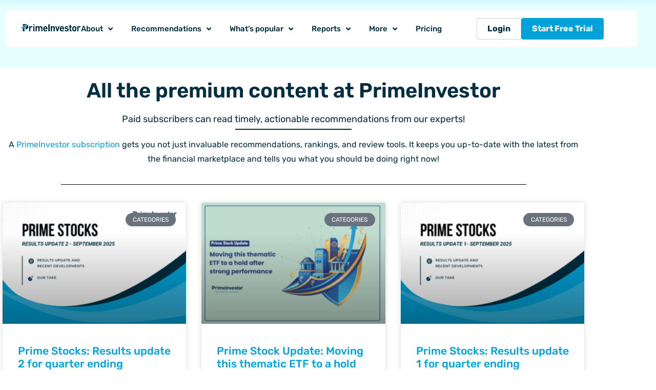

--- FILE ---
content_type: text/html; charset=UTF-8
request_url: https://primeinvestor.in/category/all-categories/premium/page/4/
body_size: 70788
content:
<!DOCTYPE html>
<html lang="en-US" prefix="og: https://ogp.me/ns#">
<head>
<meta charset="UTF-8">
<meta name="viewport" content="width=device-width, initial-scale=1">
	<link rel="profile" href="https://gmpg.org/xfn/11"> 
	<link rel="preload" href="https://primeinvestor.in/wp-content/astra-local-fonts/lato/S6u9w4BMUTPHh6UVSwiPGQ.woff2" as="font" type="font/woff2" crossorigin><link rel="preload" href="https://primeinvestor.in/wp-content/astra-local-fonts/rubik/iJWZBXyIfDnIV5PNhY1KTN7Z-Yh-B4iFV0U1.woff2" as="font" type="font/woff2" crossorigin>
<!-- Google Tag Manager for WordPress by gtm4wp.com -->
<script data-cfasync="false" data-pagespeed-no-defer>
	var gtm4wp_datalayer_name = "dataLayer";
	var dataLayer = dataLayer || [];
	const gtm4wp_use_sku_instead = 0;
	const gtm4wp_currency = 'INR';
	const gtm4wp_product_per_impression = 10;
	const gtm4wp_clear_ecommerce = false;
	const gtm4wp_datalayer_max_timeout = 2000;

	const gtm4wp_scrollerscript_debugmode         = false;
	const gtm4wp_scrollerscript_callbacktime      = 100;
	const gtm4wp_scrollerscript_readerlocation    = 150;
	const gtm4wp_scrollerscript_contentelementid  = "content";
	const gtm4wp_scrollerscript_scannertime       = 60;
</script>
<!-- End Google Tag Manager for WordPress by gtm4wp.com -->
<!-- Search Engine Optimization by Rank Math - https://rankmath.com/ -->
<title>Premium Archives - Page 4 of 51 - PrimeInvestor</title>
<link data-rocket-prefetch href="https://www.googletagmanager.com" rel="dns-prefetch">
<link data-rocket-prefetch href="https://www.clarity.ms" rel="dns-prefetch">
<link data-rocket-prefetch href="https://cdn.jsdelivr.net" rel="dns-prefetch">
<link data-rocket-prefetch href="https://code.jquery.com" rel="dns-prefetch">
<link data-rocket-prefetch href="https://cdnjs.cloudflare.com" rel="dns-prefetch"><link rel="preload" data-rocket-preload as="image" href="https://primeinvestor.in/wp-content/uploads/2025/10/The-CRDMO-Landscape-in-India-Part-II-%E2%80%93-Who-is-ready-for-the-inflection-point-300x200.png" imagesrcset="https://primeinvestor.in/wp-content/uploads/2025/10/The-CRDMO-Landscape-in-India-Part-II-–-Who-is-ready-for-the-inflection-point-300x200.png 300w, https://primeinvestor.in/wp-content/uploads/2025/10/The-CRDMO-Landscape-in-India-Part-II-–-Who-is-ready-for-the-inflection-point-768x512.png 768w, https://primeinvestor.in/wp-content/uploads/2025/10/The-CRDMO-Landscape-in-India-Part-II-–-Who-is-ready-for-the-inflection-point-50x33.png 50w, https://primeinvestor.in/wp-content/uploads/2025/10/The-CRDMO-Landscape-in-India-Part-II-–-Who-is-ready-for-the-inflection-point-600x400.png 600w, https://primeinvestor.in/wp-content/uploads/2025/10/The-CRDMO-Landscape-in-India-Part-II-–-Who-is-ready-for-the-inflection-point.png 900w" imagesizes="(max-width: 300px) 100vw, 300px" fetchpriority="high">
<meta name="description" content="Premium content/articles"/>
<meta name="robots" content="follow, index, max-snippet:-1, max-video-preview:-1, max-image-preview:large"/>
<link rel="canonical" href="https://primeinvestor.in/category/all-categories/premium/page/4/" />
<link rel="prev" href="https://primeinvestor.in/category/all-categories/premium/page/3/" />
<link rel="next" href="https://primeinvestor.in/category/all-categories/premium/page/5/" />
<meta property="og:locale" content="en_US" />
<meta property="og:type" content="article" />
<meta property="og:title" content="Premium Archives - Page 4 of 51 - PrimeInvestor" />
<meta property="og:description" content="Premium content/articles" />
<meta property="og:url" content="https://primeinvestor.in/category/all-categories/premium/page/4/" />
<meta property="og:site_name" content="PrimeInvestor" />
<meta property="article:publisher" content="https://www.facebook.com/PrimeInvestor-114768923252994/" />
<meta name="twitter:card" content="summary_large_image" />
<meta name="twitter:title" content="Premium Archives - Page 4 of 51 - PrimeInvestor" />
<meta name="twitter:description" content="Premium content/articles" />
<meta name="twitter:site" content="@primeinvestorin" />
<meta name="twitter:label1" content="Posts" />
<meta name="twitter:data1" content="603" />
<!-- /Rank Math WordPress SEO plugin -->

<link rel='dns-prefetch' href='//cdn.jsdelivr.net' />
<link rel='dns-prefetch' href='//code.jquery.com' />
<link rel='dns-prefetch' href='//cdnjs.cloudflare.com' />
<link rel="alternate" type="application/rss+xml" title="PrimeInvestor &raquo; Feed" href="https://primeinvestor.in/feed/" />
<link rel="alternate" type="application/rss+xml" title="PrimeInvestor &raquo; Comments Feed" href="https://primeinvestor.in/comments/feed/" />
<link rel="alternate" type="application/rss+xml" title="PrimeInvestor &raquo; Premium Category Feed" href="https://primeinvestor.in/category/all-categories/premium/feed/" />
<style id='wp-img-auto-sizes-contain-inline-css'>
img:is([sizes=auto i],[sizes^="auto," i]){contain-intrinsic-size:3000px 1500px}
/*# sourceURL=wp-img-auto-sizes-contain-inline-css */
</style>
<link rel='stylesheet' id='astra-theme-css-css' href='https://primeinvestor.in/wp-content/themes/astra/assets/css/minified/frontend.min.css?ver=4.11.17' media='all' />
<style id='astra-theme-css-inline-css'>
.ast-no-sidebar .entry-content .alignfull {margin-left: calc( -50vw + 50%);margin-right: calc( -50vw + 50%);max-width: 100vw;width: 100vw;}.ast-no-sidebar .entry-content .alignwide {margin-left: calc(-41vw + 50%);margin-right: calc(-41vw + 50%);max-width: unset;width: unset;}.ast-no-sidebar .entry-content .alignfull .alignfull,.ast-no-sidebar .entry-content .alignfull .alignwide,.ast-no-sidebar .entry-content .alignwide .alignfull,.ast-no-sidebar .entry-content .alignwide .alignwide,.ast-no-sidebar .entry-content .wp-block-column .alignfull,.ast-no-sidebar .entry-content .wp-block-column .alignwide{width: 100%;margin-left: auto;margin-right: auto;}.wp-block-gallery,.blocks-gallery-grid {margin: 0;}.wp-block-separator {max-width: 100px;}.wp-block-separator.is-style-wide,.wp-block-separator.is-style-dots {max-width: none;}.entry-content .has-2-columns .wp-block-column:first-child {padding-right: 10px;}.entry-content .has-2-columns .wp-block-column:last-child {padding-left: 10px;}@media (max-width: 782px) {.entry-content .wp-block-columns .wp-block-column {flex-basis: 100%;}.entry-content .has-2-columns .wp-block-column:first-child {padding-right: 0;}.entry-content .has-2-columns .wp-block-column:last-child {padding-left: 0;}}body .entry-content .wp-block-latest-posts {margin-left: 0;}body .entry-content .wp-block-latest-posts li {list-style: none;}.ast-no-sidebar .ast-container .entry-content .wp-block-latest-posts {margin-left: 0;}.ast-header-break-point .entry-content .alignwide {margin-left: auto;margin-right: auto;}.entry-content .blocks-gallery-item img {margin-bottom: auto;}.wp-block-pullquote {border-top: 4px solid #555d66;border-bottom: 4px solid #555d66;color: #40464d;}:root{--ast-post-nav-space:0;--ast-container-default-xlg-padding:6.67em;--ast-container-default-lg-padding:5.67em;--ast-container-default-slg-padding:4.34em;--ast-container-default-md-padding:3.34em;--ast-container-default-sm-padding:6.67em;--ast-container-default-xs-padding:2.4em;--ast-container-default-xxs-padding:1.4em;--ast-code-block-background:#EEEEEE;--ast-comment-inputs-background:#FAFAFA;--ast-normal-container-width:1200px;--ast-narrow-container-width:750px;--ast-blog-title-font-weight:normal;--ast-blog-meta-weight:inherit;--ast-global-color-primary:var(--ast-global-color-5);--ast-global-color-secondary:var(--ast-global-color-4);--ast-global-color-alternate-background:var(--ast-global-color-7);--ast-global-color-subtle-background:var(--ast-global-color-6);--ast-bg-style-guide:#F8FAFC;--ast-shadow-style-guide:0px 0px 4px 0 #00000057;--ast-global-dark-bg-style:#fff;--ast-global-dark-lfs:#fbfbfb;--ast-widget-bg-color:#fafafa;--ast-wc-container-head-bg-color:#fbfbfb;--ast-title-layout-bg:#eeeeee;--ast-search-border-color:#e7e7e7;--ast-lifter-hover-bg:#e6e6e6;--ast-gallery-block-color:#000;--srfm-color-input-label:var(--ast-global-color-2);}html{font-size:100%;}a,.page-title{color:#00a3d9;}a:hover,a:focus{color:#205aa6;}body,button,input,select,textarea,.ast-button,.ast-custom-button{font-family:'Rubik',sans-serif;font-weight:400;font-size:16px;font-size:1rem;text-transform:none;}blockquote{color:#000000;}p,.entry-content p{margin-bottom:1.1em;}h1,h2,h3,h4,h5,h6,.entry-content :where(h1,h2,h3,h4,h5,h6),.site-title,.site-title a{font-weight:normal;}.ast-site-identity .site-title a{color:var(--ast-global-color-2);}.site-title{font-size:35px;font-size:2.1875rem;display:none;}header .custom-logo-link img{max-width:201px;width:201px;}.astra-logo-svg{width:201px;}.site-header .site-description{font-size:15px;font-size:0.9375rem;display:none;}.entry-title{font-size:22px;font-size:1.375rem;}.archive .ast-article-post .ast-article-inner,.blog .ast-article-post .ast-article-inner,.archive .ast-article-post .ast-article-inner:hover,.blog .ast-article-post .ast-article-inner:hover{overflow:hidden;}h1,.entry-content :where(h1){font-size:40px;font-size:2.5rem;line-height:1.4em;}h2,.entry-content :where(h2){font-size:30px;font-size:1.875rem;line-height:1.3em;}h3,.entry-content :where(h3){font-size:25px;font-size:1.5625rem;line-height:1.3em;}h4,.entry-content :where(h4){font-size:20px;font-size:1.25rem;line-height:1.2em;}h5,.entry-content :where(h5){font-size:18px;font-size:1.125rem;line-height:1.2em;}h6,.entry-content :where(h6){font-size:15px;font-size:0.9375rem;line-height:1.25em;}::selection{background-color:#012e40;color:#ffffff;}body,h1,h2,h3,h4,h5,h6,.entry-title a,.entry-content :where(h1,h2,h3,h4,h5,h6){color:#000000;}.tagcloud a:hover,.tagcloud a:focus,.tagcloud a.current-item{color:#ffffff;border-color:#00a3d9;background-color:#00a3d9;}input:focus,input[type="text"]:focus,input[type="email"]:focus,input[type="url"]:focus,input[type="password"]:focus,input[type="reset"]:focus,input[type="search"]:focus,textarea:focus{border-color:#00a3d9;}input[type="radio"]:checked,input[type=reset],input[type="checkbox"]:checked,input[type="checkbox"]:hover:checked,input[type="checkbox"]:focus:checked,input[type=range]::-webkit-slider-thumb{border-color:#00a3d9;background-color:#00a3d9;box-shadow:none;}.site-footer a:hover + .post-count,.site-footer a:focus + .post-count{background:#00a3d9;border-color:#00a3d9;}.single .nav-links .nav-previous,.single .nav-links .nav-next{color:#00a3d9;}.entry-meta,.entry-meta *{line-height:1.45;color:#00a3d9;}.entry-meta a:not(.ast-button):hover,.entry-meta a:not(.ast-button):hover *,.entry-meta a:not(.ast-button):focus,.entry-meta a:not(.ast-button):focus *,.page-links > .page-link,.page-links .page-link:hover,.post-navigation a:hover{color:#205aa6;}#cat option,.secondary .calendar_wrap thead a,.secondary .calendar_wrap thead a:visited{color:#00a3d9;}.secondary .calendar_wrap #today,.ast-progress-val span{background:#00a3d9;}.secondary a:hover + .post-count,.secondary a:focus + .post-count{background:#00a3d9;border-color:#00a3d9;}.calendar_wrap #today > a{color:#ffffff;}.page-links .page-link,.single .post-navigation a{color:#00a3d9;}.ast-search-menu-icon .search-form button.search-submit{padding:0 4px;}.ast-search-menu-icon form.search-form{padding-right:0;}.ast-search-menu-icon.slide-search input.search-field{width:0;}.ast-header-search .ast-search-menu-icon.ast-dropdown-active .search-form,.ast-header-search .ast-search-menu-icon.ast-dropdown-active .search-field:focus{transition:all 0.2s;}.search-form input.search-field:focus{outline:none;}.widget-title,.widget .wp-block-heading{font-size:22px;font-size:1.375rem;color:#000000;}.ast-search-menu-icon.slide-search a:focus-visible:focus-visible,.astra-search-icon:focus-visible,#close:focus-visible,a:focus-visible,.ast-menu-toggle:focus-visible,.site .skip-link:focus-visible,.wp-block-loginout input:focus-visible,.wp-block-search.wp-block-search__button-inside .wp-block-search__inside-wrapper,.ast-header-navigation-arrow:focus-visible,.woocommerce .wc-proceed-to-checkout > .checkout-button:focus-visible,.woocommerce .woocommerce-MyAccount-navigation ul li a:focus-visible,.ast-orders-table__row .ast-orders-table__cell:focus-visible,.woocommerce .woocommerce-order-details .order-again > .button:focus-visible,.woocommerce .woocommerce-message a.button.wc-forward:focus-visible,.woocommerce #minus_qty:focus-visible,.woocommerce #plus_qty:focus-visible,a#ast-apply-coupon:focus-visible,.woocommerce .woocommerce-info a:focus-visible,.woocommerce .astra-shop-summary-wrap a:focus-visible,.woocommerce a.wc-forward:focus-visible,#ast-apply-coupon:focus-visible,.woocommerce-js .woocommerce-mini-cart-item a.remove:focus-visible,#close:focus-visible,.button.search-submit:focus-visible,#search_submit:focus,.normal-search:focus-visible,.ast-header-account-wrap:focus-visible,.woocommerce .ast-on-card-button.ast-quick-view-trigger:focus,.astra-cart-drawer-close:focus,.ast-single-variation:focus,.ast-woocommerce-product-gallery__image:focus,.ast-button:focus,.woocommerce-product-gallery--with-images [data-controls="prev"]:focus-visible,.woocommerce-product-gallery--with-images [data-controls="next"]:focus-visible{outline-style:dotted;outline-color:inherit;outline-width:thin;}input:focus,input[type="text"]:focus,input[type="email"]:focus,input[type="url"]:focus,input[type="password"]:focus,input[type="reset"]:focus,input[type="search"]:focus,input[type="number"]:focus,textarea:focus,.wp-block-search__input:focus,[data-section="section-header-mobile-trigger"] .ast-button-wrap .ast-mobile-menu-trigger-minimal:focus,.ast-mobile-popup-drawer.active .menu-toggle-close:focus,.woocommerce-ordering select.orderby:focus,#ast-scroll-top:focus,#coupon_code:focus,.woocommerce-page #comment:focus,.woocommerce #reviews #respond input#submit:focus,.woocommerce a.add_to_cart_button:focus,.woocommerce .button.single_add_to_cart_button:focus,.woocommerce .woocommerce-cart-form button:focus,.woocommerce .woocommerce-cart-form__cart-item .quantity .qty:focus,.woocommerce .woocommerce-billing-fields .woocommerce-billing-fields__field-wrapper .woocommerce-input-wrapper > .input-text:focus,.woocommerce #order_comments:focus,.woocommerce #place_order:focus,.woocommerce .woocommerce-address-fields .woocommerce-address-fields__field-wrapper .woocommerce-input-wrapper > .input-text:focus,.woocommerce .woocommerce-MyAccount-content form button:focus,.woocommerce .woocommerce-MyAccount-content .woocommerce-EditAccountForm .woocommerce-form-row .woocommerce-Input.input-text:focus,.woocommerce .ast-woocommerce-container .woocommerce-pagination ul.page-numbers li a:focus,body #content .woocommerce form .form-row .select2-container--default .select2-selection--single:focus,#ast-coupon-code:focus,.woocommerce.woocommerce-js .quantity input[type=number]:focus,.woocommerce-js .woocommerce-mini-cart-item .quantity input[type=number]:focus,.woocommerce p#ast-coupon-trigger:focus{border-style:dotted;border-color:inherit;border-width:thin;}input{outline:none;}.woocommerce-js input[type=text]:focus,.woocommerce-js input[type=email]:focus,.woocommerce-js textarea:focus,input[type=number]:focus,.comments-area textarea#comment:focus,.comments-area textarea#comment:active,.comments-area .ast-comment-formwrap input[type="text"]:focus,.comments-area .ast-comment-formwrap input[type="text"]:active{outline-style:unset;outline-color:inherit;outline-width:thin;}.ast-logo-title-inline .site-logo-img{padding-right:1em;}.site-logo-img img{ transition:all 0.2s linear;}body .ast-oembed-container *{position:absolute;top:0;width:100%;height:100%;left:0;}body .wp-block-embed-pocket-casts .ast-oembed-container *{position:unset;}.ast-single-post-featured-section + article {margin-top: 2em;}.site-content .ast-single-post-featured-section img {width: 100%;overflow: hidden;object-fit: cover;}.site > .ast-single-related-posts-container {margin-top: 0;}@media (min-width: 769px) {.ast-desktop .ast-container--narrow {max-width: var(--ast-narrow-container-width);margin: 0 auto;}}.ast-page-builder-template .hentry {margin: 0;}.ast-page-builder-template .site-content > .ast-container {max-width: 100%;padding: 0;}.ast-page-builder-template .site .site-content #primary {padding: 0;margin: 0;}.ast-page-builder-template .no-results {text-align: center;margin: 4em auto;}.ast-page-builder-template .ast-pagination {padding: 2em;}.ast-page-builder-template .entry-header.ast-no-title.ast-no-thumbnail {margin-top: 0;}.ast-page-builder-template .entry-header.ast-header-without-markup {margin-top: 0;margin-bottom: 0;}.ast-page-builder-template .entry-header.ast-no-title.ast-no-meta {margin-bottom: 0;}.ast-page-builder-template.single .post-navigation {padding-bottom: 2em;}.ast-page-builder-template.single-post .site-content > .ast-container {max-width: 100%;}.ast-page-builder-template .entry-header {margin-top: 4em;margin-left: auto;margin-right: auto;padding-left: 20px;padding-right: 20px;}.single.ast-page-builder-template .entry-header {padding-left: 20px;padding-right: 20px;}.ast-page-builder-template .ast-archive-description {margin: 4em auto 0;padding-left: 20px;padding-right: 20px;}.ast-page-builder-template.ast-no-sidebar .entry-content .alignwide {margin-left: 0;margin-right: 0;}@media (max-width:768.9px){#ast-desktop-header{display:none;}}@media (min-width:769px){#ast-mobile-header{display:none;}}.wp-block-buttons.aligncenter{justify-content:center;}@media (max-width:782px){.entry-content .wp-block-columns .wp-block-column{margin-left:0px;}}.wp-block-image.aligncenter{margin-left:auto;margin-right:auto;}.wp-block-table.aligncenter{margin-left:auto;margin-right:auto;}.wp-block-buttons .wp-block-button.is-style-outline .wp-block-button__link.wp-element-button,.ast-outline-button,.wp-block-uagb-buttons-child .uagb-buttons-repeater.ast-outline-button{border-color:#205aa6;border-top-width:2px;border-right-width:2px;border-bottom-width:2px;border-left-width:2px;font-family:'Lato',sans-serif;font-weight:700;font-size:15px;font-size:0.9375rem;line-height:1em;border-top-left-radius:5px;border-top-right-radius:5px;border-bottom-right-radius:5px;border-bottom-left-radius:5px;}.wp-block-button.is-style-outline .wp-block-button__link:hover,.wp-block-buttons .wp-block-button.is-style-outline .wp-block-button__link:focus,.wp-block-buttons .wp-block-button.is-style-outline > .wp-block-button__link:not(.has-text-color):hover,.wp-block-buttons .wp-block-button.wp-block-button__link.is-style-outline:not(.has-text-color):hover,.ast-outline-button:hover,.ast-outline-button:focus,.wp-block-uagb-buttons-child .uagb-buttons-repeater.ast-outline-button:hover,.wp-block-uagb-buttons-child .uagb-buttons-repeater.ast-outline-button:focus{background-color:#00a3d9;}.wp-block-button .wp-block-button__link.wp-element-button.is-style-outline:not(.has-background),.wp-block-button.is-style-outline>.wp-block-button__link.wp-element-button:not(.has-background),.ast-outline-button{background-color:#205aa6;}.entry-content[data-ast-blocks-layout] > figure{margin-bottom:1em;}.elementor-widget-container .elementor-loop-container .e-loop-item[data-elementor-type="loop-item"]{width:100%;}.review-rating{display:flex;align-items:center;order:2;}@media (max-width:768px){.ast-left-sidebar #content > .ast-container{display:flex;flex-direction:column-reverse;width:100%;}.ast-separate-container .ast-article-post,.ast-separate-container .ast-article-single{padding:1.5em 2.14em;}.ast-author-box img.avatar{margin:20px 0 0 0;}}@media (min-width:769px){.ast-separate-container.ast-right-sidebar #primary,.ast-separate-container.ast-left-sidebar #primary{border:0;}.search-no-results.ast-separate-container #primary{margin-bottom:4em;}}.menu-toggle,button,.ast-button,.ast-custom-button,.button,input#submit,input[type="button"],input[type="submit"],input[type="reset"]{color:#ffffff;border-color:#00a3d9;background-color:#00a3d9;border-top-left-radius:5px;border-top-right-radius:5px;border-bottom-right-radius:5px;border-bottom-left-radius:5px;padding-top:5px;padding-right:15px;padding-bottom:5px;padding-left:15px;font-family:'Lato',sans-serif;font-weight:700;font-size:15px;font-size:0.9375rem;}button:focus,.menu-toggle:hover,button:hover,.ast-button:hover,.ast-custom-button:hover .button:hover,.ast-custom-button:hover,input[type=reset]:hover,input[type=reset]:focus,input#submit:hover,input#submit:focus,input[type="button"]:hover,input[type="button"]:focus,input[type="submit"]:hover,input[type="submit"]:focus{color:#ffffff;background-color:#205aa6;border-color:#205aa6;}@media (max-width:768px){.ast-mobile-header-stack .main-header-bar .ast-search-menu-icon{display:inline-block;}.ast-header-break-point.ast-header-custom-item-outside .ast-mobile-header-stack .main-header-bar .ast-search-icon{margin:0;}.ast-comment-avatar-wrap img{max-width:2.5em;}.ast-comment-meta{padding:0 1.8888em 1.3333em;}.ast-separate-container .ast-comment-list li.depth-1{padding:1.5em 2.14em;}.ast-separate-container .comment-respond{padding:2em 2.14em;}}@media (min-width:544px){.ast-container{max-width:100%;}}@media (max-width:544px){.ast-separate-container .ast-article-post,.ast-separate-container .ast-article-single,.ast-separate-container .comments-title,.ast-separate-container .ast-archive-description{padding:1.5em 1em;}.ast-separate-container #content .ast-container{padding-left:0.54em;padding-right:0.54em;}.ast-separate-container .ast-comment-list .bypostauthor{padding:.5em;}.ast-search-menu-icon.ast-dropdown-active .search-field{width:170px;}} #ast-mobile-header .ast-site-header-cart-li a{pointer-events:none;}body,.ast-separate-container{background-color:#ffffff;background-image:none;}.ast-no-sidebar.ast-separate-container .entry-content .alignfull {margin-left: -6.67em;margin-right: -6.67em;width: auto;}@media (max-width: 1200px) {.ast-no-sidebar.ast-separate-container .entry-content .alignfull {margin-left: -2.4em;margin-right: -2.4em;}}@media (max-width: 768px) {.ast-no-sidebar.ast-separate-container .entry-content .alignfull {margin-left: -2.14em;margin-right: -2.14em;}}@media (max-width: 544px) {.ast-no-sidebar.ast-separate-container .entry-content .alignfull {margin-left: -1em;margin-right: -1em;}}.ast-no-sidebar.ast-separate-container .entry-content .alignwide {margin-left: -20px;margin-right: -20px;}.ast-no-sidebar.ast-separate-container .entry-content .wp-block-column .alignfull,.ast-no-sidebar.ast-separate-container .entry-content .wp-block-column .alignwide {margin-left: auto;margin-right: auto;width: 100%;}@media (max-width:768px){.site-title{display:none;}.site-header .site-description{display:none;}h1,.entry-content :where(h1){font-size:30px;}h2,.entry-content :where(h2){font-size:25px;}h3,.entry-content :where(h3){font-size:20px;}}@media (max-width:544px){.site-title{display:none;}.site-header .site-description{display:none;}h1,.entry-content :where(h1){font-size:30px;}h2,.entry-content :where(h2){font-size:25px;}h3,.entry-content :where(h3){font-size:20px;}}@media (max-width:768px){html{font-size:91.2%;}}@media (max-width:544px){html{font-size:91.2%;}}@media (min-width:769px){.ast-container{max-width:1240px;}}.ast-blog-layout-4-grid .ast-article-post{width:33.33%;margin-bottom:2em;border-bottom:0;background-color:transparent;}.ast-blog-layout-4-grid .ast-article-inner .wp-post-image{width:100%;}.ast-article-inner{padding:1.5em;}.ast-blog-layout-4-grid .ast-row{display:flex;flex-wrap:wrap;flex-flow:row wrap;align-items:stretch;}.ast-separate-container .ast-blog-layout-4-grid .ast-article-post{padding:0 1em 0;}.ast-separate-container.ast-desktop .ast-blog-layout-4-grid .ast-row{margin-left:-1em;margin-right:-1em;}.ast-blog-layout-4-grid .ast-article-inner{box-shadow:0px 6px 15px -2px rgba(16,24,40,0.05);}.ast-separate-container .ast-blog-layout-4-grid .ast-article-inner,.ast-plain-container .ast-blog-layout-4-grid .ast-article-inner{height:100%;}.ast-row .blog-layout-4 .post-content,.blog-layout-4 .post-thumb{padding-left:0;padding-right:0;}.ast-article-post.remove-featured-img-padding .blog-layout-4 .post-content .ast-blog-featured-section:first-child .post-thumb-img-content{margin-top:-1.5em;}.ast-article-post.remove-featured-img-padding .blog-layout-4 .post-content .ast-blog-featured-section .post-thumb-img-content{margin-left:-1.5em;margin-right:-1.5em;}@media (max-width:768px){.ast-blog-layout-4-grid .ast-article-post{width:100%;}}.ast-blog-layout-6-grid .ast-blog-featured-section:before { content: ""; }.cat-links.badge a,.tags-links.badge a {padding: 4px 8px;border-radius: 3px;font-weight: 400;}.cat-links.underline a,.tags-links.underline a{text-decoration: underline;}@media (min-width:769px){.main-header-menu .sub-menu .menu-item.ast-left-align-sub-menu:hover > .sub-menu,.main-header-menu .sub-menu .menu-item.ast-left-align-sub-menu.focus > .sub-menu{margin-left:-0px;}}.site .comments-area{padding-bottom:3em;}.footer-widget-area[data-section^="section-fb-html-"] .ast-builder-html-element{text-align:center;}.astra-icon-down_arrow::after {content: "\e900";font-family: Astra;}.astra-icon-close::after {content: "\e5cd";font-family: Astra;}.astra-icon-drag_handle::after {content: "\e25d";font-family: Astra;}.astra-icon-format_align_justify::after {content: "\e235";font-family: Astra;}.astra-icon-menu::after {content: "\e5d2";font-family: Astra;}.astra-icon-reorder::after {content: "\e8fe";font-family: Astra;}.astra-icon-search::after {content: "\e8b6";font-family: Astra;}.astra-icon-zoom_in::after {content: "\e56b";font-family: Astra;}.astra-icon-check-circle::after {content: "\e901";font-family: Astra;}.astra-icon-shopping-cart::after {content: "\f07a";font-family: Astra;}.astra-icon-shopping-bag::after {content: "\f290";font-family: Astra;}.astra-icon-shopping-basket::after {content: "\f291";font-family: Astra;}.astra-icon-circle-o::after {content: "\e903";font-family: Astra;}.astra-icon-certificate::after {content: "\e902";font-family: Astra;}blockquote {padding: 1.2em;}:root .has-ast-global-color-0-color{color:var(--ast-global-color-0);}:root .has-ast-global-color-0-background-color{background-color:var(--ast-global-color-0);}:root .wp-block-button .has-ast-global-color-0-color{color:var(--ast-global-color-0);}:root .wp-block-button .has-ast-global-color-0-background-color{background-color:var(--ast-global-color-0);}:root .has-ast-global-color-1-color{color:var(--ast-global-color-1);}:root .has-ast-global-color-1-background-color{background-color:var(--ast-global-color-1);}:root .wp-block-button .has-ast-global-color-1-color{color:var(--ast-global-color-1);}:root .wp-block-button .has-ast-global-color-1-background-color{background-color:var(--ast-global-color-1);}:root .has-ast-global-color-2-color{color:var(--ast-global-color-2);}:root .has-ast-global-color-2-background-color{background-color:var(--ast-global-color-2);}:root .wp-block-button .has-ast-global-color-2-color{color:var(--ast-global-color-2);}:root .wp-block-button .has-ast-global-color-2-background-color{background-color:var(--ast-global-color-2);}:root .has-ast-global-color-3-color{color:var(--ast-global-color-3);}:root .has-ast-global-color-3-background-color{background-color:var(--ast-global-color-3);}:root .wp-block-button .has-ast-global-color-3-color{color:var(--ast-global-color-3);}:root .wp-block-button .has-ast-global-color-3-background-color{background-color:var(--ast-global-color-3);}:root .has-ast-global-color-4-color{color:var(--ast-global-color-4);}:root .has-ast-global-color-4-background-color{background-color:var(--ast-global-color-4);}:root .wp-block-button .has-ast-global-color-4-color{color:var(--ast-global-color-4);}:root .wp-block-button .has-ast-global-color-4-background-color{background-color:var(--ast-global-color-4);}:root .has-ast-global-color-5-color{color:var(--ast-global-color-5);}:root .has-ast-global-color-5-background-color{background-color:var(--ast-global-color-5);}:root .wp-block-button .has-ast-global-color-5-color{color:var(--ast-global-color-5);}:root .wp-block-button .has-ast-global-color-5-background-color{background-color:var(--ast-global-color-5);}:root .has-ast-global-color-6-color{color:var(--ast-global-color-6);}:root .has-ast-global-color-6-background-color{background-color:var(--ast-global-color-6);}:root .wp-block-button .has-ast-global-color-6-color{color:var(--ast-global-color-6);}:root .wp-block-button .has-ast-global-color-6-background-color{background-color:var(--ast-global-color-6);}:root .has-ast-global-color-7-color{color:var(--ast-global-color-7);}:root .has-ast-global-color-7-background-color{background-color:var(--ast-global-color-7);}:root .wp-block-button .has-ast-global-color-7-color{color:var(--ast-global-color-7);}:root .wp-block-button .has-ast-global-color-7-background-color{background-color:var(--ast-global-color-7);}:root .has-ast-global-color-8-color{color:var(--ast-global-color-8);}:root .has-ast-global-color-8-background-color{background-color:var(--ast-global-color-8);}:root .wp-block-button .has-ast-global-color-8-color{color:var(--ast-global-color-8);}:root .wp-block-button .has-ast-global-color-8-background-color{background-color:var(--ast-global-color-8);}:root{--ast-global-color-0:#0170B9;--ast-global-color-1:#3a3a3a;--ast-global-color-2:#3a3a3a;--ast-global-color-3:#4B4F58;--ast-global-color-4:#F5F5F5;--ast-global-color-5:#FFFFFF;--ast-global-color-6:#E5E5E5;--ast-global-color-7:#424242;--ast-global-color-8:#000000;}:root {--ast-border-color : #918d99;}.ast-archive-entry-banner {-js-display: flex;display: flex;flex-direction: column;justify-content: center;text-align: center;position: relative;background: var(--ast-title-layout-bg);}.ast-archive-entry-banner[data-banner-width-type="custom"] {margin: 0 auto;width: 100%;}.ast-archive-entry-banner[data-banner-layout="layout-1"] {background: inherit;padding: 20px 0;text-align: left;}body.archive .ast-archive-description{max-width:1200px;width:100%;text-align:left;padding-top:3em;padding-right:3em;padding-bottom:3em;padding-left:3em;}body.archive .ast-archive-description .ast-archive-title,body.archive .ast-archive-description .ast-archive-title *{font-size:30px;font-size:1.875rem;}body.archive .ast-archive-description > *:not(:last-child){margin-bottom:10px;}@media (max-width:768px){body.archive .ast-archive-description{text-align:left;}}@media (max-width:544px){body.archive .ast-archive-description{text-align:left;}}.ast-breadcrumbs .trail-browse,.ast-breadcrumbs .trail-items,.ast-breadcrumbs .trail-items li{display:inline-block;margin:0;padding:0;border:none;background:inherit;text-indent:0;text-decoration:none;}.ast-breadcrumbs .trail-browse{font-size:inherit;font-style:inherit;font-weight:inherit;color:inherit;}.ast-breadcrumbs .trail-items{list-style:none;}.trail-items li::after{padding:0 0.3em;content:"\00bb";}.trail-items li:last-of-type::after{display:none;}.trail-items li::after{content:"»";}.ast-breadcrumbs-wrapper,.ast-breadcrumbs-wrapper *{font-weight:600;font-size:12px;font-size:0.75rem;}.ast-breadcrumbs-wrapper{text-align:left;}.ast-default-menu-enable.ast-main-header-nav-open.ast-header-break-point .main-header-bar.ast-header-breadcrumb,.ast-main-header-nav-open .main-header-bar.ast-header-breadcrumb{padding-top:1em;padding-bottom:1em;}.ast-header-break-point .main-header-bar.ast-header-breadcrumb{border-bottom-width:1px;border-bottom-color:#eaeaea;border-bottom-style:solid;}.ast-breadcrumbs-wrapper{line-height:1.4;}.ast-breadcrumbs-wrapper .rank-math-breadcrumb p{margin-bottom:0px;}.ast-breadcrumbs-wrapper{display:block;width:100%;}h1,h2,h3,h4,h5,h6,.entry-content :where(h1,h2,h3,h4,h5,h6){color:#012e40;}@media (max-width:768px){.ast-builder-grid-row-container.ast-builder-grid-row-tablet-3-firstrow .ast-builder-grid-row > *:first-child,.ast-builder-grid-row-container.ast-builder-grid-row-tablet-3-lastrow .ast-builder-grid-row > *:last-child{grid-column:1 / -1;}}@media (max-width:544px){.ast-builder-grid-row-container.ast-builder-grid-row-mobile-3-firstrow .ast-builder-grid-row > *:first-child,.ast-builder-grid-row-container.ast-builder-grid-row-mobile-3-lastrow .ast-builder-grid-row > *:last-child{grid-column:1 / -1;}}.ast-builder-layout-element[data-section="title_tagline"]{display:flex;}@media (max-width:768px){.ast-header-break-point .ast-builder-layout-element[data-section="title_tagline"]{display:flex;}}@media (max-width:544px){.ast-header-break-point .ast-builder-layout-element[data-section="title_tagline"]{display:flex;}}.ast-builder-menu-1{font-family:'Lato',sans-serif;font-weight:700;}.ast-builder-menu-1 .menu-item > .menu-link{font-size:15px;font-size:0.9375rem;color:#35080c;}.ast-builder-menu-1 .menu-item > .ast-menu-toggle{color:#35080c;}.ast-builder-menu-1 .menu-item.current-menu-item > .menu-link,.ast-builder-menu-1 .inline-on-mobile .menu-item.current-menu-item > .ast-menu-toggle,.ast-builder-menu-1 .current-menu-ancestor > .menu-link{color:#dc4b00;}.ast-builder-menu-1 .menu-item.current-menu-item > .ast-menu-toggle{color:#dc4b00;}.ast-builder-menu-1 .sub-menu,.ast-builder-menu-1 .inline-on-mobile .sub-menu{border-top-width:2px;border-bottom-width:0px;border-right-width:0px;border-left-width:0px;border-color:#012e40;border-style:solid;}.ast-builder-menu-1 .sub-menu .sub-menu{top:-2px;}.ast-builder-menu-1 .main-header-menu > .menu-item > .sub-menu,.ast-builder-menu-1 .main-header-menu > .menu-item > .astra-full-megamenu-wrapper{margin-top:0px;}.ast-desktop .ast-builder-menu-1 .main-header-menu > .menu-item > .sub-menu:before,.ast-desktop .ast-builder-menu-1 .main-header-menu > .menu-item > .astra-full-megamenu-wrapper:before{height:calc( 0px + 2px + 5px );}.ast-desktop .ast-builder-menu-1 .menu-item .sub-menu .menu-link{border-style:none;}@media (max-width:768px){.ast-header-break-point .ast-builder-menu-1 .menu-item.menu-item-has-children > .ast-menu-toggle{top:0;}.ast-builder-menu-1 .inline-on-mobile .menu-item.menu-item-has-children > .ast-menu-toggle{right:-15px;}.ast-builder-menu-1 .menu-item-has-children > .menu-link:after{content:unset;}.ast-builder-menu-1 .main-header-menu > .menu-item > .sub-menu,.ast-builder-menu-1 .main-header-menu > .menu-item > .astra-full-megamenu-wrapper{margin-top:0;}}@media (max-width:544px){.ast-header-break-point .ast-builder-menu-1 .menu-item.menu-item-has-children > .ast-menu-toggle{top:0;}.ast-builder-menu-1 .main-header-menu > .menu-item > .sub-menu,.ast-builder-menu-1 .main-header-menu > .menu-item > .astra-full-megamenu-wrapper{margin-top:0;}}.ast-builder-menu-1{display:flex;}@media (max-width:768px){.ast-header-break-point .ast-builder-menu-1{display:flex;}}@media (max-width:544px){.ast-header-break-point .ast-builder-menu-1{display:flex;}}.ast-builder-html-element img.alignnone{display:inline-block;}.ast-builder-html-element p:first-child{margin-top:0;}.ast-builder-html-element p:last-child{margin-bottom:0;}.ast-header-break-point .main-header-bar .ast-builder-html-element{line-height:1.85714285714286;}.ast-header-html-1 .ast-builder-html-element{font-size:15px;font-size:0.9375rem;}.ast-header-html-1{font-size:15px;font-size:0.9375rem;}.ast-header-html-1{display:flex;}@media (max-width:768px){.ast-header-break-point .ast-header-html-1{display:flex;}}@media (max-width:544px){.ast-header-break-point .ast-header-html-1{display:flex;}}.site-below-footer-wrap{padding-top:20px;padding-bottom:20px;}.site-below-footer-wrap[data-section="section-below-footer-builder"]{background-color:#dbdbdb;min-height:80px;border-style:solid;border-width:0px;border-top-width:1px;border-top-color:#e0e0e0;}.site-below-footer-wrap[data-section="section-below-footer-builder"] .ast-builder-grid-row{max-width:1200px;min-height:80px;margin-left:auto;margin-right:auto;}.site-below-footer-wrap[data-section="section-below-footer-builder"] .ast-builder-grid-row,.site-below-footer-wrap[data-section="section-below-footer-builder"] .site-footer-section{align-items:flex-start;}.site-below-footer-wrap[data-section="section-below-footer-builder"].ast-footer-row-inline .site-footer-section{display:flex;margin-bottom:0;}.ast-builder-grid-row-full .ast-builder-grid-row{grid-template-columns:1fr;}@media (max-width:768px){.site-below-footer-wrap[data-section="section-below-footer-builder"].ast-footer-row-tablet-inline .site-footer-section{display:flex;margin-bottom:0;}.site-below-footer-wrap[data-section="section-below-footer-builder"].ast-footer-row-tablet-stack .site-footer-section{display:block;margin-bottom:10px;}.ast-builder-grid-row-container.ast-builder-grid-row-tablet-full .ast-builder-grid-row{grid-template-columns:1fr;}}@media (max-width:544px){.site-below-footer-wrap[data-section="section-below-footer-builder"].ast-footer-row-mobile-inline .site-footer-section{display:flex;margin-bottom:0;}.site-below-footer-wrap[data-section="section-below-footer-builder"].ast-footer-row-mobile-stack .site-footer-section{display:block;margin-bottom:10px;}.ast-builder-grid-row-container.ast-builder-grid-row-mobile-full .ast-builder-grid-row{grid-template-columns:1fr;}}.site-below-footer-wrap[data-section="section-below-footer-builder"]{display:grid;}@media (max-width:768px){.ast-header-break-point .site-below-footer-wrap[data-section="section-below-footer-builder"]{display:grid;}}@media (max-width:544px){.ast-header-break-point .site-below-footer-wrap[data-section="section-below-footer-builder"]{display:grid;}}.ast-builder-html-element img.alignnone{display:inline-block;}.ast-builder-html-element p:first-child{margin-top:0;}.ast-builder-html-element p:last-child{margin-bottom:0;}.ast-header-break-point .main-header-bar .ast-builder-html-element{line-height:1.85714285714286;}.footer-widget-area[data-section="section-fb-html-1"] .ast-builder-html-element{font-size:12px;font-size:0.75rem;}.footer-widget-area[data-section="section-fb-html-1"]{font-size:12px;font-size:0.75rem;}.footer-widget-area[data-section="section-fb-html-1"]{display:block;}@media (max-width:768px){.ast-header-break-point .footer-widget-area[data-section="section-fb-html-1"]{display:block;}}@media (max-width:544px){.ast-header-break-point .footer-widget-area[data-section="section-fb-html-1"]{display:block;}}.footer-widget-area[data-section="section-fb-html-1"] .ast-builder-html-element{text-align:center;}@media (max-width:768px){.footer-widget-area[data-section="section-fb-html-1"] .ast-builder-html-element{text-align:center;}}@media (max-width:544px){.footer-widget-area[data-section="section-fb-html-1"] .ast-builder-html-element{text-align:center;}}.ast-footer-copyright{text-align:center;}.ast-footer-copyright.site-footer-focus-item {color:#7a7a7a;}@media (max-width:768px){.ast-footer-copyright{text-align:center;}}@media (max-width:544px){.ast-footer-copyright{text-align:center;}}.ast-footer-copyright.site-footer-focus-item {font-size:12px;font-size:0.75rem;}.ast-footer-copyright.ast-builder-layout-element{display:flex;}@media (max-width:768px){.ast-header-break-point .ast-footer-copyright.ast-builder-layout-element{display:flex;}}@media (max-width:544px){.ast-header-break-point .ast-footer-copyright.ast-builder-layout-element{display:flex;}}.site-above-footer-wrap{padding-top:20px;padding-bottom:20px;}.site-above-footer-wrap[data-section="section-above-footer-builder"]{background-image:url(https://www.primeinvestor.in/wp-content/uploads/2019/10/PI-BG.jpg);background-repeat:repeat;background-position:left top;background-size:cover;background-attachment:scroll;min-height:60px;border-style:solid;border-width:0px;border-top-width:1px;border-top-color:rgba(229,64,52,0.19);}.site-above-footer-wrap[data-section="section-above-footer-builder"] .ast-builder-grid-row{max-width:1200px;min-height:60px;margin-left:auto;margin-right:auto;}.site-above-footer-wrap[data-section="section-above-footer-builder"] .ast-builder-grid-row,.site-above-footer-wrap[data-section="section-above-footer-builder"] .site-footer-section{align-items:flex-start;}.site-above-footer-wrap[data-section="section-above-footer-builder"].ast-footer-row-inline .site-footer-section{display:flex;margin-bottom:0;}.ast-builder-grid-row-3-equal .ast-builder-grid-row{grid-template-columns:repeat( 3,1fr );}@media (max-width:768px){.site-above-footer-wrap[data-section="section-above-footer-builder"].ast-footer-row-tablet-inline .site-footer-section{display:flex;margin-bottom:0;}.site-above-footer-wrap[data-section="section-above-footer-builder"].ast-footer-row-tablet-stack .site-footer-section{display:block;margin-bottom:10px;}.ast-builder-grid-row-container.ast-builder-grid-row-tablet-full .ast-builder-grid-row{grid-template-columns:1fr;}}@media (max-width:544px){.site-above-footer-wrap[data-section="section-above-footer-builder"].ast-footer-row-mobile-inline .site-footer-section{display:flex;margin-bottom:0;}.site-above-footer-wrap[data-section="section-above-footer-builder"].ast-footer-row-mobile-stack .site-footer-section{display:block;margin-bottom:10px;}.ast-builder-grid-row-container.ast-builder-grid-row-mobile-full .ast-builder-grid-row{grid-template-columns:1fr;}}.site-above-footer-wrap[data-section="section-above-footer-builder"]{padding-top:13px;padding-bottom:16px;}.site-above-footer-wrap[data-section="section-above-footer-builder"]{display:grid;}@media (max-width:768px){.ast-header-break-point .site-above-footer-wrap[data-section="section-above-footer-builder"]{display:grid;}}@media (max-width:544px){.ast-header-break-point .site-above-footer-wrap[data-section="section-above-footer-builder"]{display:grid;}}.footer-widget-area[data-section="sidebar-widgets-footer-widget-1"] .footer-widget-area-inner{text-align:left;}@media (max-width:768px){.footer-widget-area[data-section="sidebar-widgets-footer-widget-1"] .footer-widget-area-inner{text-align:center;}}@media (max-width:544px){.footer-widget-area[data-section="sidebar-widgets-footer-widget-1"] .footer-widget-area-inner{text-align:center;}}.footer-widget-area[data-section="sidebar-widgets-footer-widget-2"] .footer-widget-area-inner{text-align:left;}@media (max-width:768px){.footer-widget-area[data-section="sidebar-widgets-footer-widget-2"] .footer-widget-area-inner{text-align:center;}}@media (max-width:544px){.footer-widget-area[data-section="sidebar-widgets-footer-widget-2"] .footer-widget-area-inner{text-align:center;}}.footer-widget-area[data-section="sidebar-widgets-footer-widget-3"] .footer-widget-area-inner{text-align:left;}@media (max-width:768px){.footer-widget-area[data-section="sidebar-widgets-footer-widget-3"] .footer-widget-area-inner{text-align:center;}}@media (max-width:544px){.footer-widget-area[data-section="sidebar-widgets-footer-widget-3"] .footer-widget-area-inner{text-align:center;}}.footer-widget-area[data-section="sidebar-widgets-footer-widget-1"] .footer-widget-area-inner{color:#444444;font-size:13px;font-size:0.8125rem;}.footer-widget-area[data-section="sidebar-widgets-footer-widget-1"] .footer-widget-area-inner a{color:#35080c;}.footer-widget-area[data-section="sidebar-widgets-footer-widget-1"] .footer-widget-area-inner a:hover{color:#dc4b00;}.footer-widget-area[data-section="sidebar-widgets-footer-widget-1"] .widget-title,.footer-widget-area[data-section="sidebar-widgets-footer-widget-1"] h1,.footer-widget-area[data-section="sidebar-widgets-footer-widget-1"] .widget-area h1,.footer-widget-area[data-section="sidebar-widgets-footer-widget-1"] h2,.footer-widget-area[data-section="sidebar-widgets-footer-widget-1"] .widget-area h2,.footer-widget-area[data-section="sidebar-widgets-footer-widget-1"] h3,.footer-widget-area[data-section="sidebar-widgets-footer-widget-1"] .widget-area h3,.footer-widget-area[data-section="sidebar-widgets-footer-widget-1"] h4,.footer-widget-area[data-section="sidebar-widgets-footer-widget-1"] .widget-area h4,.footer-widget-area[data-section="sidebar-widgets-footer-widget-1"] h5,.footer-widget-area[data-section="sidebar-widgets-footer-widget-1"] .widget-area h5,.footer-widget-area[data-section="sidebar-widgets-footer-widget-1"] h6,.footer-widget-area[data-section="sidebar-widgets-footer-widget-1"] .widget-area h6{color:#a70909;font-size:14px;font-size:0.875rem;}.footer-widget-area[data-section="sidebar-widgets-footer-widget-1"]{display:block;}@media (max-width:768px){.ast-header-break-point .footer-widget-area[data-section="sidebar-widgets-footer-widget-1"]{display:block;}}@media (max-width:544px){.ast-header-break-point .footer-widget-area[data-section="sidebar-widgets-footer-widget-1"]{display:block;}}.footer-widget-area[data-section="sidebar-widgets-footer-widget-2"] .footer-widget-area-inner{color:#444444;font-size:13px;font-size:0.8125rem;}.footer-widget-area[data-section="sidebar-widgets-footer-widget-2"] .footer-widget-area-inner a{color:#35080c;}.footer-widget-area[data-section="sidebar-widgets-footer-widget-2"] .footer-widget-area-inner a:hover{color:#dc4b00;}.footer-widget-area[data-section="sidebar-widgets-footer-widget-2"] .widget-title,.footer-widget-area[data-section="sidebar-widgets-footer-widget-2"] h1,.footer-widget-area[data-section="sidebar-widgets-footer-widget-2"] .widget-area h1,.footer-widget-area[data-section="sidebar-widgets-footer-widget-2"] h2,.footer-widget-area[data-section="sidebar-widgets-footer-widget-2"] .widget-area h2,.footer-widget-area[data-section="sidebar-widgets-footer-widget-2"] h3,.footer-widget-area[data-section="sidebar-widgets-footer-widget-2"] .widget-area h3,.footer-widget-area[data-section="sidebar-widgets-footer-widget-2"] h4,.footer-widget-area[data-section="sidebar-widgets-footer-widget-2"] .widget-area h4,.footer-widget-area[data-section="sidebar-widgets-footer-widget-2"] h5,.footer-widget-area[data-section="sidebar-widgets-footer-widget-2"] .widget-area h5,.footer-widget-area[data-section="sidebar-widgets-footer-widget-2"] h6,.footer-widget-area[data-section="sidebar-widgets-footer-widget-2"] .widget-area h6{color:#a70909;font-size:14px;font-size:0.875rem;}.footer-widget-area[data-section="sidebar-widgets-footer-widget-2"]{display:block;}@media (max-width:768px){.ast-header-break-point .footer-widget-area[data-section="sidebar-widgets-footer-widget-2"]{display:block;}}@media (max-width:544px){.ast-header-break-point .footer-widget-area[data-section="sidebar-widgets-footer-widget-2"]{display:block;}}.footer-widget-area[data-section="sidebar-widgets-footer-widget-3"] .footer-widget-area-inner{color:#444444;font-size:13px;font-size:0.8125rem;}.footer-widget-area[data-section="sidebar-widgets-footer-widget-3"] .footer-widget-area-inner a{color:#35080c;}.footer-widget-area[data-section="sidebar-widgets-footer-widget-3"] .footer-widget-area-inner a:hover{color:#dc4b00;}.footer-widget-area[data-section="sidebar-widgets-footer-widget-3"] .widget-title,.footer-widget-area[data-section="sidebar-widgets-footer-widget-3"] h1,.footer-widget-area[data-section="sidebar-widgets-footer-widget-3"] .widget-area h1,.footer-widget-area[data-section="sidebar-widgets-footer-widget-3"] h2,.footer-widget-area[data-section="sidebar-widgets-footer-widget-3"] .widget-area h2,.footer-widget-area[data-section="sidebar-widgets-footer-widget-3"] h3,.footer-widget-area[data-section="sidebar-widgets-footer-widget-3"] .widget-area h3,.footer-widget-area[data-section="sidebar-widgets-footer-widget-3"] h4,.footer-widget-area[data-section="sidebar-widgets-footer-widget-3"] .widget-area h4,.footer-widget-area[data-section="sidebar-widgets-footer-widget-3"] h5,.footer-widget-area[data-section="sidebar-widgets-footer-widget-3"] .widget-area h5,.footer-widget-area[data-section="sidebar-widgets-footer-widget-3"] h6,.footer-widget-area[data-section="sidebar-widgets-footer-widget-3"] .widget-area h6{color:#a70909;font-size:14px;font-size:0.875rem;}.footer-widget-area[data-section="sidebar-widgets-footer-widget-3"]{display:block;}@media (max-width:768px){.ast-header-break-point .footer-widget-area[data-section="sidebar-widgets-footer-widget-3"]{display:block;}}@media (max-width:544px){.ast-header-break-point .footer-widget-area[data-section="sidebar-widgets-footer-widget-3"]{display:block;}}.elementor-posts-container [CLASS*="ast-width-"]{width:100%;}.elementor-template-full-width .ast-container{display:block;}.elementor-screen-only,.screen-reader-text,.screen-reader-text span,.ui-helper-hidden-accessible{top:0 !important;}@media (max-width:544px){.elementor-element .elementor-wc-products .woocommerce[class*="columns-"] ul.products li.product{width:auto;margin:0;}.elementor-element .woocommerce .woocommerce-result-count{float:none;}}.ast-header-break-point .main-header-bar{border-bottom-width:1px;border-bottom-color:#eaeaea;}@media (min-width:769px){.main-header-bar{border-bottom-width:1px;border-bottom-color:#eaeaea;}}.main-header-menu .menu-item, #astra-footer-menu .menu-item, .main-header-bar .ast-masthead-custom-menu-items{-js-display:flex;display:flex;-webkit-box-pack:center;-webkit-justify-content:center;-moz-box-pack:center;-ms-flex-pack:center;justify-content:center;-webkit-box-orient:vertical;-webkit-box-direction:normal;-webkit-flex-direction:column;-moz-box-orient:vertical;-moz-box-direction:normal;-ms-flex-direction:column;flex-direction:column;}.main-header-menu > .menu-item > .menu-link, #astra-footer-menu > .menu-item > .menu-link{height:100%;-webkit-box-align:center;-webkit-align-items:center;-moz-box-align:center;-ms-flex-align:center;align-items:center;-js-display:flex;display:flex;}.header-main-layout-1 .ast-flex.main-header-container, .header-main-layout-3 .ast-flex.main-header-container{-webkit-align-content:center;-ms-flex-line-pack:center;align-content:center;-webkit-box-align:center;-webkit-align-items:center;-moz-box-align:center;-ms-flex-align:center;align-items:center;}.main-header-menu .sub-menu .menu-item.menu-item-has-children > .menu-link:after{position:absolute;right:1em;top:50%;transform:translate(0,-50%) rotate(270deg);}.ast-header-break-point .main-header-bar .main-header-bar-navigation .page_item_has_children > .ast-menu-toggle::before, .ast-header-break-point .main-header-bar .main-header-bar-navigation .menu-item-has-children > .ast-menu-toggle::before, .ast-mobile-popup-drawer .main-header-bar-navigation .menu-item-has-children>.ast-menu-toggle::before, .ast-header-break-point .ast-mobile-header-wrap .main-header-bar-navigation .menu-item-has-children > .ast-menu-toggle::before{font-weight:bold;content:"\e900";font-family:Astra;text-decoration:inherit;display:inline-block;}.ast-header-break-point .main-navigation ul.sub-menu .menu-item .menu-link:before{content:"\e900";font-family:Astra;font-size:.65em;text-decoration:inherit;display:inline-block;transform:translate(0, -2px) rotateZ(270deg);margin-right:5px;}.widget_search .search-form:after{font-family:Astra;font-size:1.2em;font-weight:normal;content:"\e8b6";position:absolute;top:50%;right:15px;transform:translate(0, -50%);}.astra-search-icon::before{content:"\e8b6";font-family:Astra;font-style:normal;font-weight:normal;text-decoration:inherit;text-align:center;-webkit-font-smoothing:antialiased;-moz-osx-font-smoothing:grayscale;z-index:3;}.main-header-bar .main-header-bar-navigation .page_item_has_children > a:after, .main-header-bar .main-header-bar-navigation .menu-item-has-children > a:after, .menu-item-has-children .ast-header-navigation-arrow:after{content:"\e900";display:inline-block;font-family:Astra;font-size:.6rem;font-weight:bold;text-rendering:auto;-webkit-font-smoothing:antialiased;-moz-osx-font-smoothing:grayscale;margin-left:10px;line-height:normal;}.menu-item-has-children .sub-menu .ast-header-navigation-arrow:after{margin-left:0;}.ast-mobile-popup-drawer .main-header-bar-navigation .ast-submenu-expanded>.ast-menu-toggle::before{transform:rotateX(180deg);}.ast-header-break-point .main-header-bar-navigation .menu-item-has-children > .menu-link:after{display:none;}@media (min-width:769px){.ast-builder-menu .main-navigation > ul > li:last-child a{margin-right:0;}}.ast-separate-container .ast-article-inner{background-color:var(--ast-global-color-5);background-image:none;}@media (max-width:768px){.ast-separate-container .ast-article-inner{background-color:var(--ast-global-color-5);background-image:none;}}@media (max-width:544px){.ast-separate-container .ast-article-inner{background-color:var(--ast-global-color-5);background-image:none;}}.ast-separate-container .ast-article-single:not(.ast-related-post), .woocommerce.ast-separate-container .ast-woocommerce-container, .ast-separate-container .error-404, .ast-separate-container .no-results, .single.ast-separate-container  .ast-author-meta, .ast-separate-container .related-posts-title-wrapper, .ast-separate-container .comments-count-wrapper, .ast-box-layout.ast-plain-container .site-content, .ast-padded-layout.ast-plain-container .site-content, .ast-separate-container .ast-archive-description, .ast-separate-container .comments-area .comment-respond, .ast-separate-container .comments-area .ast-comment-list li, .ast-separate-container .comments-area .comments-title{background-color:var(--ast-global-color-5);background-image:none;}@media (max-width:768px){.ast-separate-container .ast-article-single:not(.ast-related-post), .woocommerce.ast-separate-container .ast-woocommerce-container, .ast-separate-container .error-404, .ast-separate-container .no-results, .single.ast-separate-container  .ast-author-meta, .ast-separate-container .related-posts-title-wrapper, .ast-separate-container .comments-count-wrapper, .ast-box-layout.ast-plain-container .site-content, .ast-padded-layout.ast-plain-container .site-content, .ast-separate-container .ast-archive-description{background-color:var(--ast-global-color-5);background-image:none;}}@media (max-width:544px){.ast-separate-container .ast-article-single:not(.ast-related-post), .woocommerce.ast-separate-container .ast-woocommerce-container, .ast-separate-container .error-404, .ast-separate-container .no-results, .single.ast-separate-container  .ast-author-meta, .ast-separate-container .related-posts-title-wrapper, .ast-separate-container .comments-count-wrapper, .ast-box-layout.ast-plain-container .site-content, .ast-padded-layout.ast-plain-container .site-content, .ast-separate-container .ast-archive-description{background-color:var(--ast-global-color-5);background-image:none;}}.ast-separate-container.ast-two-container #secondary .widget{background-color:var(--ast-global-color-5);background-image:none;}@media (max-width:768px){.ast-separate-container.ast-two-container #secondary .widget{background-color:var(--ast-global-color-5);background-image:none;}}@media (max-width:544px){.ast-separate-container.ast-two-container #secondary .widget{background-color:var(--ast-global-color-5);background-image:none;}}.ast-mobile-header-content > *,.ast-desktop-header-content > * {padding: 10px 0;height: auto;}.ast-mobile-header-content > *:first-child,.ast-desktop-header-content > *:first-child {padding-top: 10px;}.ast-mobile-header-content > .ast-builder-menu,.ast-desktop-header-content > .ast-builder-menu {padding-top: 0;}.ast-mobile-header-content > *:last-child,.ast-desktop-header-content > *:last-child {padding-bottom: 0;}.ast-mobile-header-content .ast-search-menu-icon.ast-inline-search label,.ast-desktop-header-content .ast-search-menu-icon.ast-inline-search label {width: 100%;}.ast-desktop-header-content .main-header-bar-navigation .ast-submenu-expanded > .ast-menu-toggle::before {transform: rotateX(180deg);}#ast-desktop-header .ast-desktop-header-content,.ast-mobile-header-content .ast-search-icon,.ast-desktop-header-content .ast-search-icon,.ast-mobile-header-wrap .ast-mobile-header-content,.ast-main-header-nav-open.ast-popup-nav-open .ast-mobile-header-wrap .ast-mobile-header-content,.ast-main-header-nav-open.ast-popup-nav-open .ast-desktop-header-content {display: none;}.ast-main-header-nav-open.ast-header-break-point #ast-desktop-header .ast-desktop-header-content,.ast-main-header-nav-open.ast-header-break-point .ast-mobile-header-wrap .ast-mobile-header-content {display: block;}.ast-desktop .ast-desktop-header-content .astra-menu-animation-slide-up > .menu-item > .sub-menu,.ast-desktop .ast-desktop-header-content .astra-menu-animation-slide-up > .menu-item .menu-item > .sub-menu,.ast-desktop .ast-desktop-header-content .astra-menu-animation-slide-down > .menu-item > .sub-menu,.ast-desktop .ast-desktop-header-content .astra-menu-animation-slide-down > .menu-item .menu-item > .sub-menu,.ast-desktop .ast-desktop-header-content .astra-menu-animation-fade > .menu-item > .sub-menu,.ast-desktop .ast-desktop-header-content .astra-menu-animation-fade > .menu-item .menu-item > .sub-menu {opacity: 1;visibility: visible;}.ast-hfb-header.ast-default-menu-enable.ast-header-break-point .ast-mobile-header-wrap .ast-mobile-header-content .main-header-bar-navigation {width: unset;margin: unset;}.ast-mobile-header-content.content-align-flex-end .main-header-bar-navigation .menu-item-has-children > .ast-menu-toggle,.ast-desktop-header-content.content-align-flex-end .main-header-bar-navigation .menu-item-has-children > .ast-menu-toggle {left: calc( 20px - 0.907em);right: auto;}.ast-mobile-header-content .ast-search-menu-icon,.ast-mobile-header-content .ast-search-menu-icon.slide-search,.ast-desktop-header-content .ast-search-menu-icon,.ast-desktop-header-content .ast-search-menu-icon.slide-search {width: 100%;position: relative;display: block;right: auto;transform: none;}.ast-mobile-header-content .ast-search-menu-icon.slide-search .search-form,.ast-mobile-header-content .ast-search-menu-icon .search-form,.ast-desktop-header-content .ast-search-menu-icon.slide-search .search-form,.ast-desktop-header-content .ast-search-menu-icon .search-form {right: 0;visibility: visible;opacity: 1;position: relative;top: auto;transform: none;padding: 0;display: block;overflow: hidden;}.ast-mobile-header-content .ast-search-menu-icon.ast-inline-search .search-field,.ast-mobile-header-content .ast-search-menu-icon .search-field,.ast-desktop-header-content .ast-search-menu-icon.ast-inline-search .search-field,.ast-desktop-header-content .ast-search-menu-icon .search-field {width: 100%;padding-right: 5.5em;}.ast-mobile-header-content .ast-search-menu-icon .search-submit,.ast-desktop-header-content .ast-search-menu-icon .search-submit {display: block;position: absolute;height: 100%;top: 0;right: 0;padding: 0 1em;border-radius: 0;}.ast-hfb-header.ast-default-menu-enable.ast-header-break-point .ast-mobile-header-wrap .ast-mobile-header-content .main-header-bar-navigation ul .sub-menu .menu-link {padding-left: 30px;}.ast-hfb-header.ast-default-menu-enable.ast-header-break-point .ast-mobile-header-wrap .ast-mobile-header-content .main-header-bar-navigation .sub-menu .menu-item .menu-item .menu-link {padding-left: 40px;}.ast-mobile-popup-drawer.active .ast-mobile-popup-inner{background-color:#ffffff;;}.ast-mobile-header-wrap .ast-mobile-header-content, .ast-desktop-header-content{background-color:#ffffff;;}.ast-mobile-popup-content > *, .ast-mobile-header-content > *, .ast-desktop-popup-content > *, .ast-desktop-header-content > *{padding-top:0px;padding-bottom:0px;}.content-align-flex-start .ast-builder-layout-element{justify-content:flex-start;}.content-align-flex-start .main-header-menu{text-align:left;}.ast-mobile-popup-drawer.active .menu-toggle-close{color:#3a3a3a;}.ast-mobile-header-wrap .ast-primary-header-bar,.ast-primary-header-bar .site-primary-header-wrap{min-height:70px;}.ast-desktop .ast-primary-header-bar .main-header-menu > .menu-item{line-height:70px;}.ast-header-break-point #masthead .ast-mobile-header-wrap .ast-primary-header-bar,.ast-header-break-point #masthead .ast-mobile-header-wrap .ast-below-header-bar,.ast-header-break-point #masthead .ast-mobile-header-wrap .ast-above-header-bar{padding-left:20px;padding-right:20px;}.ast-header-break-point .ast-primary-header-bar{border-bottom-width:1px;border-bottom-color:#eaeaea;border-bottom-style:solid;}@media (min-width:769px){.ast-primary-header-bar{border-bottom-width:1px;border-bottom-color:#eaeaea;border-bottom-style:solid;}}.ast-primary-header-bar{background-color:var( --ast-global-color-primary,--ast-global-color-4 );}.ast-primary-header-bar{display:block;}@media (max-width:768px){.ast-header-break-point .ast-primary-header-bar{display:grid;}}@media (max-width:544px){.ast-header-break-point .ast-primary-header-bar{display:grid;}}[data-section="section-header-mobile-trigger"] .ast-button-wrap .ast-mobile-menu-trigger-minimal{color:#012e40;border:none;background:transparent;}[data-section="section-header-mobile-trigger"] .ast-button-wrap .mobile-menu-toggle-icon .ast-mobile-svg{width:20px;height:20px;fill:#012e40;}[data-section="section-header-mobile-trigger"] .ast-button-wrap .mobile-menu-wrap .mobile-menu{color:#012e40;}:root{--e-global-color-astglobalcolor0:#0170B9;--e-global-color-astglobalcolor1:#3a3a3a;--e-global-color-astglobalcolor2:#3a3a3a;--e-global-color-astglobalcolor3:#4B4F58;--e-global-color-astglobalcolor4:#F5F5F5;--e-global-color-astglobalcolor5:#FFFFFF;--e-global-color-astglobalcolor6:#E5E5E5;--e-global-color-astglobalcolor7:#424242;--e-global-color-astglobalcolor8:#000000;}.comment-reply-title{font-size:26px;font-size:1.625rem;}.ast-comment-meta{line-height:1.666666667;color:#00a3d9;font-size:13px;font-size:0.8125rem;}.ast-comment-list #cancel-comment-reply-link{font-size:16px;font-size:1rem;}.comments-count-wrapper {padding: 2em 0;}.comments-count-wrapper .comments-title {font-weight: normal;word-wrap: break-word;}.ast-comment-list {margin: 0;word-wrap: break-word;padding-bottom: 0.5em;list-style: none;}.site-content article .comments-area {border-top: 1px solid var(--ast-single-post-border,var(--ast-border-color));}.ast-comment-list li {list-style: none;}.ast-comment-list li.depth-1 .ast-comment,.ast-comment-list li.depth-2 .ast-comment {border-bottom: 1px solid #eeeeee;}.ast-comment-list .comment-respond {padding: 1em 0;border-bottom: 1px solid #918d99;}.ast-comment-list .comment-respond .comment-reply-title {margin-top: 0;padding-top: 0;}.ast-comment-list .comment-respond p {margin-bottom: .5em;}.ast-comment-list .ast-comment-edit-reply-wrap {-js-display: flex;display: flex;justify-content: flex-end;}.ast-comment-list .ast-edit-link {flex: 1;}.ast-comment-list .comment-awaiting-moderation {margin-bottom: 0;}.ast-comment {padding: 1em 0 ;}.ast-comment-avatar-wrap img {border-radius: 50%;}.ast-comment-content {clear: both;}.ast-comment-cite-wrap {text-align: left;}.ast-comment-cite-wrap cite {font-style: normal;}.comment-reply-title {padding-top: 1em;font-weight: normal;line-height: 1.65;}.ast-comment-meta {margin-bottom: 0.5em;}.comments-area {border-top: 1px solid #eeeeee;margin-top: 2em;}.comments-area .comment-form-comment {width: 100%;border: none;margin: 0;padding: 0;}.comments-area .comment-notes,.comments-area .comment-textarea,.comments-area .form-allowed-tags {margin-bottom: 1.5em;}.comments-area .form-submit {margin-bottom: 0;}.comments-area textarea#comment,.comments-area .ast-comment-formwrap input[type="text"] {width: 100%;border-radius: 0;vertical-align: middle;margin-bottom: 10px;}.comments-area .no-comments {margin-top: 0.5em;margin-bottom: 0.5em;}.comments-area p.logged-in-as {margin-bottom: 1em;}.ast-separate-container .comments-count-wrapper {background-color: #fff;padding: 2em 6.67em 0;}@media (max-width: 1200px) {.ast-separate-container .comments-count-wrapper {padding: 2em 3.34em;}}.ast-separate-container .comments-area {border-top: 0;}.ast-separate-container .ast-comment-list {padding-bottom: 0;}.ast-separate-container .ast-comment-list li {background-color: #fff;}.ast-separate-container .ast-comment-list li.depth-1 .children li {padding-bottom: 0;padding-top: 0;margin-bottom: 0;}.ast-separate-container .ast-comment-list li.depth-1 .ast-comment,.ast-separate-container .ast-comment-list li.depth-2 .ast-comment {border-bottom: 0;}.ast-separate-container .ast-comment-list .comment-respond {padding-top: 0;padding-bottom: 1em;background-color: transparent;}.ast-separate-container .ast-comment-list .pingback p {margin-bottom: 0;}.ast-separate-container .ast-comment-list .bypostauthor {padding: 2em;margin-bottom: 1em;}.ast-separate-container .ast-comment-list .bypostauthor li {background: transparent;margin-bottom: 0;padding: 0 0 0 2em;}.ast-separate-container .comment-reply-title {padding-top: 0;}.comment-content a {word-wrap: break-word;}.comment-form-legend {margin-bottom: unset;padding: 0 0.5em;}.ast-separate-container .ast-comment-list li.depth-1 {padding: 4em 6.67em;margin-bottom: 2em;}@media (max-width: 1200px) {.ast-separate-container .ast-comment-list li.depth-1 {padding: 3em 3.34em;}}.ast-separate-container .comment-respond {background-color: #fff;padding: 4em 6.67em;border-bottom: 0;}@media (max-width: 1200px) {.ast-separate-container .comment-respond {padding: 3em 2.34em;}}.ast-comment-list .children {margin-left: 2em;}@media (max-width: 992px) {.ast-comment-list .children {margin-left: 1em;}}.ast-comment-list #cancel-comment-reply-link {white-space: nowrap;font-size: 15px;font-size: 1rem;margin-left: 1em;}.ast-comment-avatar-wrap {float: left;clear: right;margin-right: 1.33333em;}.ast-comment-meta-wrap {float: left;clear: right;padding: 0 0 1.33333em;}.ast-comment-time .timendate,.ast-comment-time .reply {margin-right: 0.5em;}.comments-area #wp-comment-cookies-consent {margin-right: 10px;}.ast-page-builder-template .comments-area {padding-left: 20px;padding-right: 20px;margin-top: 0;margin-bottom: 2em;}.ast-separate-container .ast-comment-list .bypostauthor .bypostauthor {background: transparent;margin-bottom: 0;padding-right: 0;padding-bottom: 0;padding-top: 0;}@media (min-width:769px){.ast-separate-container .ast-comment-list li .comment-respond{padding-left:2.66666em;padding-right:2.66666em;}}@media (max-width:544px){.ast-separate-container .comments-count-wrapper{padding:1.5em 1em;}.ast-separate-container .ast-comment-list li.depth-1{padding:1.5em 1em;margin-bottom:1.5em;}.ast-separate-container .ast-comment-list .bypostauthor{padding:.5em;}.ast-separate-container .comment-respond{padding:1.5em 1em;}.ast-separate-container .ast-comment-list .bypostauthor li{padding:0 0 0 .5em;}.ast-comment-list .children{margin-left:0.66666em;}}@media (max-width:768px){.ast-comment-avatar-wrap img{max-width:2.5em;}.comments-area{margin-top:1.5em;}.ast-separate-container .comments-count-wrapper{padding:2em 2.14em;}.ast-separate-container .ast-comment-list li.depth-1{padding:1.5em 2.14em;}.ast-separate-container .comment-respond{padding:2em 2.14em;}}@media (max-width:768px){.ast-comment-avatar-wrap{margin-right:0.5em;}}.ast-pagination .next.page-numbers{display:inherit;float:none;}.ast-pagination a, .nav-links a{color:#00a3d9;}.ast-pagination a:hover, .ast-pagination a:focus, .ast-pagination > span:hover:not(.dots), .ast-pagination > span.current{color:#205aa6;}@media (max-width:544px){.ast-pagination .next:focus, .ast-pagination .prev:focus{width:100% !important;}}.ast-pagination .prev.page-numbers,.ast-pagination .next.page-numbers {padding: 0 1.5em;height: 2.33333em;line-height: calc(2.33333em - 3px);}.ast-pagination-default .ast-pagination .next.page-numbers {padding-right: 0;}.ast-pagination-default .ast-pagination .prev.page-numbers {padding-left: 0;}.ast-pagination-default .post-page-numbers.current .page-link,.ast-pagination-default .ast-pagination .page-numbers.current {border-radius: 2px;}.ast-pagination {display: inline-block;width: 100%;padding-top: 2em;text-align: center;}.ast-pagination .page-numbers {display: inline-block;width: 2.33333em;height: 2.33333em;font-size: 16px;font-size: 1.06666rem;line-height: calc(2.33333em - 3px);font-weight: 500;}.ast-pagination .nav-links {display: inline-block;width: 100%;}@media (max-width: 420px) {.ast-pagination .prev.page-numbers,.ast-pagination .next.page-numbers {width: 100%;text-align: center;margin: 0;}.ast-pagination-circle .ast-pagination .next.page-numbers,.ast-pagination-square .ast-pagination .next.page-numbers{margin-top: 10px;}.ast-pagination-circle .ast-pagination .prev.page-numbers,.ast-pagination-square .ast-pagination .prev.page-numbers{margin-bottom: 10px;}}.ast-pagination .prev,.ast-pagination .prev:visited,.ast-pagination .prev:focus,.ast-pagination .next,.ast-pagination .next:visited,.ast-pagination .next:focus {display: inline-block;width: auto;}.ast-pagination .prev svg,.ast-pagination .next svg{height: 16px;position: relative;top: 0.2em;}.ast-pagination .prev svg {margin-right: 0.3em;}.ast-pagination .next svg {margin-left: 0.3em;}.ast-page-builder-template .ast-pagination {padding: 2em;}.ast-pagination .prev.page-numbers.dots,.ast-pagination .prev.page-numbers.dots:hover,.ast-pagination .prev.page-numbers.dots:focus,.ast-pagination .prev.page-numbers:visited.dots,.ast-pagination .prev.page-numbers:visited.dots:hover,.ast-pagination .prev.page-numbers:visited.dots:focus,.ast-pagination .prev.page-numbers:focus.dots,.ast-pagination .prev.page-numbers:focus.dots:hover,.ast-pagination .prev.page-numbers:focus.dots:focus,.ast-pagination .next.page-numbers.dots,.ast-pagination .next.page-numbers.dots:hover,.ast-pagination .next.page-numbers.dots:focus,.ast-pagination .next.page-numbers:visited.dots,.ast-pagination .next.page-numbers:visited.dots:hover,.ast-pagination .next.page-numbers:visited.dots:focus,.ast-pagination .next.page-numbers:focus.dots,.ast-pagination .next.page-numbers:focus.dots:hover,.ast-pagination .next.page-numbers:focus.dots:focus {border: 2px solid #eaeaea;background: transparent;}.ast-pagination .prev.page-numbers.dots,.ast-pagination .prev.page-numbers:visited.dots,.ast-pagination .prev.page-numbers:focus.dots,.ast-pagination .next.page-numbers.dots,.ast-pagination .next.page-numbers:visited.dots,.ast-pagination .next.page-numbers:focus.dots {cursor: default;}.ast-pagination .prev.page-numbers {float: left;}.ast-pagination .next.page-numbers {float: right;}@media (max-width: 768px) {.ast-pagination .next.page-numbers .page-navigation {padding-right: 0;}}@media (min-width: 769px) {.ast-pagination .prev.page-numbers.next,.ast-pagination .prev.page-numbers:visited.next,.ast-pagination .prev.page-numbers:focus.next,.ast-pagination .next.page-numbers.next,.ast-pagination .next.page-numbers:visited.next,.ast-pagination .next.page-numbers:focus.next {margin-right: 0;}}
/*# sourceURL=astra-theme-css-inline-css */
</style>
<link rel='stylesheet' id='astra-google-fonts-css' href='https://primeinvestor.in/wp-content/astra-local-fonts/astra-local-fonts.css?ver=4.11.17' media='all' />
<link rel='stylesheet' id='astra-menu-animation-css' href='https://primeinvestor.in/wp-content/themes/astra/assets/css/minified/menu-animation.min.css?ver=4.11.17' media='all' />
<style id='wp-emoji-styles-inline-css'>

	img.wp-smiley, img.emoji {
		display: inline !important;
		border: none !important;
		box-shadow: none !important;
		height: 1em !important;
		width: 1em !important;
		margin: 0 0.07em !important;
		vertical-align: -0.1em !important;
		background: none !important;
		padding: 0 !important;
	}
/*# sourceURL=wp-emoji-styles-inline-css */
</style>
<link rel='stylesheet' id='wp-block-library-css' href='https://primeinvestor.in/wp-includes/css/dist/block-library/style.min.css?ver=0.0.38' media='all' />
<link rel='stylesheet' id='wc-memberships-blocks-css' href='https://primeinvestor.in/wp-content/plugins/woocommerce-memberships/assets/css/blocks/wc-memberships-blocks.min.css?ver=1.27.4' media='all' />
<style id='global-styles-inline-css'>
:root{--wp--preset--aspect-ratio--square: 1;--wp--preset--aspect-ratio--4-3: 4/3;--wp--preset--aspect-ratio--3-4: 3/4;--wp--preset--aspect-ratio--3-2: 3/2;--wp--preset--aspect-ratio--2-3: 2/3;--wp--preset--aspect-ratio--16-9: 16/9;--wp--preset--aspect-ratio--9-16: 9/16;--wp--preset--color--black: #000000;--wp--preset--color--cyan-bluish-gray: #abb8c3;--wp--preset--color--white: #ffffff;--wp--preset--color--pale-pink: #f78da7;--wp--preset--color--vivid-red: #cf2e2e;--wp--preset--color--luminous-vivid-orange: #ff6900;--wp--preset--color--luminous-vivid-amber: #fcb900;--wp--preset--color--light-green-cyan: #7bdcb5;--wp--preset--color--vivid-green-cyan: #00d084;--wp--preset--color--pale-cyan-blue: #8ed1fc;--wp--preset--color--vivid-cyan-blue: #0693e3;--wp--preset--color--vivid-purple: #9b51e0;--wp--preset--color--ast-global-color-0: var(--ast-global-color-0);--wp--preset--color--ast-global-color-1: var(--ast-global-color-1);--wp--preset--color--ast-global-color-2: var(--ast-global-color-2);--wp--preset--color--ast-global-color-3: var(--ast-global-color-3);--wp--preset--color--ast-global-color-4: var(--ast-global-color-4);--wp--preset--color--ast-global-color-5: var(--ast-global-color-5);--wp--preset--color--ast-global-color-6: var(--ast-global-color-6);--wp--preset--color--ast-global-color-7: var(--ast-global-color-7);--wp--preset--color--ast-global-color-8: var(--ast-global-color-8);--wp--preset--gradient--vivid-cyan-blue-to-vivid-purple: linear-gradient(135deg,rgb(6,147,227) 0%,rgb(155,81,224) 100%);--wp--preset--gradient--light-green-cyan-to-vivid-green-cyan: linear-gradient(135deg,rgb(122,220,180) 0%,rgb(0,208,130) 100%);--wp--preset--gradient--luminous-vivid-amber-to-luminous-vivid-orange: linear-gradient(135deg,rgb(252,185,0) 0%,rgb(255,105,0) 100%);--wp--preset--gradient--luminous-vivid-orange-to-vivid-red: linear-gradient(135deg,rgb(255,105,0) 0%,rgb(207,46,46) 100%);--wp--preset--gradient--very-light-gray-to-cyan-bluish-gray: linear-gradient(135deg,rgb(238,238,238) 0%,rgb(169,184,195) 100%);--wp--preset--gradient--cool-to-warm-spectrum: linear-gradient(135deg,rgb(74,234,220) 0%,rgb(151,120,209) 20%,rgb(207,42,186) 40%,rgb(238,44,130) 60%,rgb(251,105,98) 80%,rgb(254,248,76) 100%);--wp--preset--gradient--blush-light-purple: linear-gradient(135deg,rgb(255,206,236) 0%,rgb(152,150,240) 100%);--wp--preset--gradient--blush-bordeaux: linear-gradient(135deg,rgb(254,205,165) 0%,rgb(254,45,45) 50%,rgb(107,0,62) 100%);--wp--preset--gradient--luminous-dusk: linear-gradient(135deg,rgb(255,203,112) 0%,rgb(199,81,192) 50%,rgb(65,88,208) 100%);--wp--preset--gradient--pale-ocean: linear-gradient(135deg,rgb(255,245,203) 0%,rgb(182,227,212) 50%,rgb(51,167,181) 100%);--wp--preset--gradient--electric-grass: linear-gradient(135deg,rgb(202,248,128) 0%,rgb(113,206,126) 100%);--wp--preset--gradient--midnight: linear-gradient(135deg,rgb(2,3,129) 0%,rgb(40,116,252) 100%);--wp--preset--font-size--small: 13px;--wp--preset--font-size--medium: 20px;--wp--preset--font-size--large: 36px;--wp--preset--font-size--x-large: 42px;--wp--preset--spacing--20: 0.44rem;--wp--preset--spacing--30: 0.67rem;--wp--preset--spacing--40: 1rem;--wp--preset--spacing--50: 1.5rem;--wp--preset--spacing--60: 2.25rem;--wp--preset--spacing--70: 3.38rem;--wp--preset--spacing--80: 5.06rem;--wp--preset--shadow--natural: 6px 6px 9px rgba(0, 0, 0, 0.2);--wp--preset--shadow--deep: 12px 12px 50px rgba(0, 0, 0, 0.4);--wp--preset--shadow--sharp: 6px 6px 0px rgba(0, 0, 0, 0.2);--wp--preset--shadow--outlined: 6px 6px 0px -3px rgb(255, 255, 255), 6px 6px rgb(0, 0, 0);--wp--preset--shadow--crisp: 6px 6px 0px rgb(0, 0, 0);}:root { --wp--style--global--content-size: var(--wp--custom--ast-content-width-size);--wp--style--global--wide-size: var(--wp--custom--ast-wide-width-size); }:where(body) { margin: 0; }.wp-site-blocks > .alignleft { float: left; margin-right: 2em; }.wp-site-blocks > .alignright { float: right; margin-left: 2em; }.wp-site-blocks > .aligncenter { justify-content: center; margin-left: auto; margin-right: auto; }:where(.wp-site-blocks) > * { margin-block-start: 24px; margin-block-end: 0; }:where(.wp-site-blocks) > :first-child { margin-block-start: 0; }:where(.wp-site-blocks) > :last-child { margin-block-end: 0; }:root { --wp--style--block-gap: 24px; }:root :where(.is-layout-flow) > :first-child{margin-block-start: 0;}:root :where(.is-layout-flow) > :last-child{margin-block-end: 0;}:root :where(.is-layout-flow) > *{margin-block-start: 24px;margin-block-end: 0;}:root :where(.is-layout-constrained) > :first-child{margin-block-start: 0;}:root :where(.is-layout-constrained) > :last-child{margin-block-end: 0;}:root :where(.is-layout-constrained) > *{margin-block-start: 24px;margin-block-end: 0;}:root :where(.is-layout-flex){gap: 24px;}:root :where(.is-layout-grid){gap: 24px;}.is-layout-flow > .alignleft{float: left;margin-inline-start: 0;margin-inline-end: 2em;}.is-layout-flow > .alignright{float: right;margin-inline-start: 2em;margin-inline-end: 0;}.is-layout-flow > .aligncenter{margin-left: auto !important;margin-right: auto !important;}.is-layout-constrained > .alignleft{float: left;margin-inline-start: 0;margin-inline-end: 2em;}.is-layout-constrained > .alignright{float: right;margin-inline-start: 2em;margin-inline-end: 0;}.is-layout-constrained > .aligncenter{margin-left: auto !important;margin-right: auto !important;}.is-layout-constrained > :where(:not(.alignleft):not(.alignright):not(.alignfull)){max-width: var(--wp--style--global--content-size);margin-left: auto !important;margin-right: auto !important;}.is-layout-constrained > .alignwide{max-width: var(--wp--style--global--wide-size);}body .is-layout-flex{display: flex;}.is-layout-flex{flex-wrap: wrap;align-items: center;}.is-layout-flex > :is(*, div){margin: 0;}body .is-layout-grid{display: grid;}.is-layout-grid > :is(*, div){margin: 0;}body{padding-top: 0px;padding-right: 0px;padding-bottom: 0px;padding-left: 0px;}a:where(:not(.wp-element-button)){text-decoration: none;}:root :where(.wp-element-button, .wp-block-button__link){background-color: #32373c;border-width: 0;color: #fff;font-family: inherit;font-size: inherit;font-style: inherit;font-weight: inherit;letter-spacing: inherit;line-height: inherit;padding-top: calc(0.667em + 2px);padding-right: calc(1.333em + 2px);padding-bottom: calc(0.667em + 2px);padding-left: calc(1.333em + 2px);text-decoration: none;text-transform: inherit;}.has-black-color{color: var(--wp--preset--color--black) !important;}.has-cyan-bluish-gray-color{color: var(--wp--preset--color--cyan-bluish-gray) !important;}.has-white-color{color: var(--wp--preset--color--white) !important;}.has-pale-pink-color{color: var(--wp--preset--color--pale-pink) !important;}.has-vivid-red-color{color: var(--wp--preset--color--vivid-red) !important;}.has-luminous-vivid-orange-color{color: var(--wp--preset--color--luminous-vivid-orange) !important;}.has-luminous-vivid-amber-color{color: var(--wp--preset--color--luminous-vivid-amber) !important;}.has-light-green-cyan-color{color: var(--wp--preset--color--light-green-cyan) !important;}.has-vivid-green-cyan-color{color: var(--wp--preset--color--vivid-green-cyan) !important;}.has-pale-cyan-blue-color{color: var(--wp--preset--color--pale-cyan-blue) !important;}.has-vivid-cyan-blue-color{color: var(--wp--preset--color--vivid-cyan-blue) !important;}.has-vivid-purple-color{color: var(--wp--preset--color--vivid-purple) !important;}.has-ast-global-color-0-color{color: var(--wp--preset--color--ast-global-color-0) !important;}.has-ast-global-color-1-color{color: var(--wp--preset--color--ast-global-color-1) !important;}.has-ast-global-color-2-color{color: var(--wp--preset--color--ast-global-color-2) !important;}.has-ast-global-color-3-color{color: var(--wp--preset--color--ast-global-color-3) !important;}.has-ast-global-color-4-color{color: var(--wp--preset--color--ast-global-color-4) !important;}.has-ast-global-color-5-color{color: var(--wp--preset--color--ast-global-color-5) !important;}.has-ast-global-color-6-color{color: var(--wp--preset--color--ast-global-color-6) !important;}.has-ast-global-color-7-color{color: var(--wp--preset--color--ast-global-color-7) !important;}.has-ast-global-color-8-color{color: var(--wp--preset--color--ast-global-color-8) !important;}.has-black-background-color{background-color: var(--wp--preset--color--black) !important;}.has-cyan-bluish-gray-background-color{background-color: var(--wp--preset--color--cyan-bluish-gray) !important;}.has-white-background-color{background-color: var(--wp--preset--color--white) !important;}.has-pale-pink-background-color{background-color: var(--wp--preset--color--pale-pink) !important;}.has-vivid-red-background-color{background-color: var(--wp--preset--color--vivid-red) !important;}.has-luminous-vivid-orange-background-color{background-color: var(--wp--preset--color--luminous-vivid-orange) !important;}.has-luminous-vivid-amber-background-color{background-color: var(--wp--preset--color--luminous-vivid-amber) !important;}.has-light-green-cyan-background-color{background-color: var(--wp--preset--color--light-green-cyan) !important;}.has-vivid-green-cyan-background-color{background-color: var(--wp--preset--color--vivid-green-cyan) !important;}.has-pale-cyan-blue-background-color{background-color: var(--wp--preset--color--pale-cyan-blue) !important;}.has-vivid-cyan-blue-background-color{background-color: var(--wp--preset--color--vivid-cyan-blue) !important;}.has-vivid-purple-background-color{background-color: var(--wp--preset--color--vivid-purple) !important;}.has-ast-global-color-0-background-color{background-color: var(--wp--preset--color--ast-global-color-0) !important;}.has-ast-global-color-1-background-color{background-color: var(--wp--preset--color--ast-global-color-1) !important;}.has-ast-global-color-2-background-color{background-color: var(--wp--preset--color--ast-global-color-2) !important;}.has-ast-global-color-3-background-color{background-color: var(--wp--preset--color--ast-global-color-3) !important;}.has-ast-global-color-4-background-color{background-color: var(--wp--preset--color--ast-global-color-4) !important;}.has-ast-global-color-5-background-color{background-color: var(--wp--preset--color--ast-global-color-5) !important;}.has-ast-global-color-6-background-color{background-color: var(--wp--preset--color--ast-global-color-6) !important;}.has-ast-global-color-7-background-color{background-color: var(--wp--preset--color--ast-global-color-7) !important;}.has-ast-global-color-8-background-color{background-color: var(--wp--preset--color--ast-global-color-8) !important;}.has-black-border-color{border-color: var(--wp--preset--color--black) !important;}.has-cyan-bluish-gray-border-color{border-color: var(--wp--preset--color--cyan-bluish-gray) !important;}.has-white-border-color{border-color: var(--wp--preset--color--white) !important;}.has-pale-pink-border-color{border-color: var(--wp--preset--color--pale-pink) !important;}.has-vivid-red-border-color{border-color: var(--wp--preset--color--vivid-red) !important;}.has-luminous-vivid-orange-border-color{border-color: var(--wp--preset--color--luminous-vivid-orange) !important;}.has-luminous-vivid-amber-border-color{border-color: var(--wp--preset--color--luminous-vivid-amber) !important;}.has-light-green-cyan-border-color{border-color: var(--wp--preset--color--light-green-cyan) !important;}.has-vivid-green-cyan-border-color{border-color: var(--wp--preset--color--vivid-green-cyan) !important;}.has-pale-cyan-blue-border-color{border-color: var(--wp--preset--color--pale-cyan-blue) !important;}.has-vivid-cyan-blue-border-color{border-color: var(--wp--preset--color--vivid-cyan-blue) !important;}.has-vivid-purple-border-color{border-color: var(--wp--preset--color--vivid-purple) !important;}.has-ast-global-color-0-border-color{border-color: var(--wp--preset--color--ast-global-color-0) !important;}.has-ast-global-color-1-border-color{border-color: var(--wp--preset--color--ast-global-color-1) !important;}.has-ast-global-color-2-border-color{border-color: var(--wp--preset--color--ast-global-color-2) !important;}.has-ast-global-color-3-border-color{border-color: var(--wp--preset--color--ast-global-color-3) !important;}.has-ast-global-color-4-border-color{border-color: var(--wp--preset--color--ast-global-color-4) !important;}.has-ast-global-color-5-border-color{border-color: var(--wp--preset--color--ast-global-color-5) !important;}.has-ast-global-color-6-border-color{border-color: var(--wp--preset--color--ast-global-color-6) !important;}.has-ast-global-color-7-border-color{border-color: var(--wp--preset--color--ast-global-color-7) !important;}.has-ast-global-color-8-border-color{border-color: var(--wp--preset--color--ast-global-color-8) !important;}.has-vivid-cyan-blue-to-vivid-purple-gradient-background{background: var(--wp--preset--gradient--vivid-cyan-blue-to-vivid-purple) !important;}.has-light-green-cyan-to-vivid-green-cyan-gradient-background{background: var(--wp--preset--gradient--light-green-cyan-to-vivid-green-cyan) !important;}.has-luminous-vivid-amber-to-luminous-vivid-orange-gradient-background{background: var(--wp--preset--gradient--luminous-vivid-amber-to-luminous-vivid-orange) !important;}.has-luminous-vivid-orange-to-vivid-red-gradient-background{background: var(--wp--preset--gradient--luminous-vivid-orange-to-vivid-red) !important;}.has-very-light-gray-to-cyan-bluish-gray-gradient-background{background: var(--wp--preset--gradient--very-light-gray-to-cyan-bluish-gray) !important;}.has-cool-to-warm-spectrum-gradient-background{background: var(--wp--preset--gradient--cool-to-warm-spectrum) !important;}.has-blush-light-purple-gradient-background{background: var(--wp--preset--gradient--blush-light-purple) !important;}.has-blush-bordeaux-gradient-background{background: var(--wp--preset--gradient--blush-bordeaux) !important;}.has-luminous-dusk-gradient-background{background: var(--wp--preset--gradient--luminous-dusk) !important;}.has-pale-ocean-gradient-background{background: var(--wp--preset--gradient--pale-ocean) !important;}.has-electric-grass-gradient-background{background: var(--wp--preset--gradient--electric-grass) !important;}.has-midnight-gradient-background{background: var(--wp--preset--gradient--midnight) !important;}.has-small-font-size{font-size: var(--wp--preset--font-size--small) !important;}.has-medium-font-size{font-size: var(--wp--preset--font-size--medium) !important;}.has-large-font-size{font-size: var(--wp--preset--font-size--large) !important;}.has-x-large-font-size{font-size: var(--wp--preset--font-size--x-large) !important;}
:root :where(.wp-block-pullquote){font-size: 1.5em;line-height: 1.6;}
/*# sourceURL=global-styles-inline-css */
</style>
<link rel='stylesheet' id='prime-style-css' href='https://primeinvestor.in/wp-content/plugins/prime-extensions/assets/style.css?ver=0.0.38' media='all' />
<link rel='stylesheet' id='kb-style-css' href='https://primeinvestor.in/wp-content/plugins/ht-knowledge-base/css/hkb-style.css?ver=0.0.38' media='all' />
<link rel='stylesheet' id='primeTop-style-css' href='https://primeinvestor.in/wp-content/plugins/prime-extensions/assets/css/prime-top-bar.css?ver=6.0.7' media='all' />
<link rel='stylesheet' id='bootstrap-style-css' href='https://cdn.jsdelivr.net/npm/bootstrap@5.3.0/dist/css/bootstrap.min.css?ver=0.0.38' media='all' />
<link rel='stylesheet' id='jquery-ui-style-css' href='//code.jquery.com/ui/1.12.1/themes/base/jquery-ui.css?ver=0.0.38' media='all' />
<link rel='stylesheet' id='btnloader-style-css' href='https://primeinvestor.in/wp-content/plugins/prime-extensions/assets/css/btnLoader.css?ver=6.0.7' media='all' />
<link rel='stylesheet' id='login-style-css' href='https://primeinvestor.in/wp-content/plugins/prime-extensions/assets/css/primeLogin.css?ver=6.0.7' media='all' />
<link rel='stylesheet' id='woocommerce-layout-css' href='https://primeinvestor.in/wp-content/themes/astra/assets/css/minified/compatibility/woocommerce/woocommerce-layout.min.css?ver=4.11.17' media='all' />
<link rel='stylesheet' id='woocommerce-smallscreen-css' href='https://primeinvestor.in/wp-content/themes/astra/assets/css/minified/compatibility/woocommerce/woocommerce-smallscreen.min.css?ver=4.11.17' media='only screen and (max-width: 768px)' />
<link rel='stylesheet' id='woocommerce-general-css' href='https://primeinvestor.in/wp-content/themes/astra/assets/css/minified/compatibility/woocommerce/woocommerce.min.css?ver=4.11.17' media='all' />
<style id='woocommerce-general-inline-css'>

					.woocommerce .woocommerce-result-count, .woocommerce-page .woocommerce-result-count {
						float: left;
					}

					.woocommerce .woocommerce-ordering {
						float: right;
						margin-bottom: 2.5em;
					}
				
					.woocommerce-js a.button, .woocommerce button.button, .woocommerce input.button, .woocommerce #respond input#submit {
						font-size: 100%;
						line-height: 1;
						text-decoration: none;
						overflow: visible;
						padding: 0.5em 0.75em;
						font-weight: 700;
						border-radius: 3px;
						color: $secondarytext;
						background-color: $secondary;
						border: 0;
					}
					.woocommerce-js a.button:hover, .woocommerce button.button:hover, .woocommerce input.button:hover, .woocommerce #respond input#submit:hover {
						background-color: #dad8da;
						background-image: none;
						color: #515151;
					}
				#customer_details h3:not(.elementor-widget-woocommerce-checkout-page h3){font-size:1.2rem;padding:20px 0 14px;margin:0 0 20px;border-bottom:1px solid var(--ast-border-color);font-weight:700;}form #order_review_heading:not(.elementor-widget-woocommerce-checkout-page #order_review_heading){border-width:2px 2px 0 2px;border-style:solid;font-size:1.2rem;margin:0;padding:1.5em 1.5em 1em;border-color:var(--ast-border-color);font-weight:700;}.woocommerce-Address h3, .cart-collaterals h2{font-size:1.2rem;padding:.7em 1em;}.woocommerce-cart .cart-collaterals .cart_totals>h2{font-weight:700;}form #order_review:not(.elementor-widget-woocommerce-checkout-page #order_review){padding:0 2em;border-width:0 2px 2px;border-style:solid;border-color:var(--ast-border-color);}ul#shipping_method li:not(.elementor-widget-woocommerce-cart #shipping_method li){margin:0;padding:0.25em 0 0.25em 22px;text-indent:-22px;list-style:none outside;}.woocommerce span.onsale, .wc-block-grid__product .wc-block-grid__product-onsale{background-color:#012e40;color:#ffffff;}.woocommerce-message, .woocommerce-info{border-top-color:#00a3d9;}.woocommerce-message::before,.woocommerce-info::before{color:#00a3d9;}.woocommerce ul.products li.product .price, .woocommerce div.product p.price, .woocommerce div.product span.price, .widget_layered_nav_filters ul li.chosen a, .woocommerce-page ul.products li.product .ast-woo-product-category, .wc-layered-nav-rating a{color:#000000;}.woocommerce nav.woocommerce-pagination ul,.woocommerce nav.woocommerce-pagination ul li{border-color:#00a3d9;}.woocommerce nav.woocommerce-pagination ul li a:focus, .woocommerce nav.woocommerce-pagination ul li a:hover, .woocommerce nav.woocommerce-pagination ul li span.current{background:#00a3d9;color:#ffffff;}.woocommerce-MyAccount-navigation-link.is-active a{color:#205aa6;}.woocommerce .widget_price_filter .ui-slider .ui-slider-range, .woocommerce .widget_price_filter .ui-slider .ui-slider-handle{background-color:#00a3d9;}.woocommerce .star-rating, .woocommerce .comment-form-rating .stars a, .woocommerce .star-rating::before{color:var(--ast-global-color-3);}.woocommerce div.product .woocommerce-tabs ul.tabs li.active:before,  .woocommerce div.ast-product-tabs-layout-vertical .woocommerce-tabs ul.tabs li:hover::before{background:#00a3d9;}.woocommerce .woocommerce-cart-form button[name="update_cart"]:disabled{color:#ffffff;}.woocommerce #content table.cart .button[name="apply_coupon"], .woocommerce-page #content table.cart .button[name="apply_coupon"]{padding:10px 40px;}.woocommerce table.cart td.actions .button, .woocommerce #content table.cart td.actions .button, .woocommerce-page table.cart td.actions .button, .woocommerce-page #content table.cart td.actions .button{line-height:1;border-width:1px;border-style:solid;}.woocommerce ul.products li.product .button, .woocommerce-page ul.products li.product .button{line-height:1.3;}.woocommerce-js a.button, .woocommerce button.button, .woocommerce .woocommerce-message a.button, .woocommerce #respond input#submit.alt, .woocommerce-js a.button.alt, .woocommerce button.button.alt, .woocommerce input.button.alt, .woocommerce input.button,.woocommerce input.button:disabled, .woocommerce input.button:disabled[disabled], .woocommerce input.button:disabled:hover, .woocommerce input.button:disabled[disabled]:hover, .woocommerce #respond input#submit, .woocommerce button.button.alt.disabled, .wc-block-grid__products .wc-block-grid__product .wp-block-button__link, .wc-block-grid__product-onsale{color:#ffffff;border-color:#00a3d9;background-color:#00a3d9;}.woocommerce-js a.button:hover, .woocommerce button.button:hover, .woocommerce .woocommerce-message a.button:hover,.woocommerce #respond input#submit:hover,.woocommerce #respond input#submit.alt:hover, .woocommerce-js a.button.alt:hover, .woocommerce button.button.alt:hover, .woocommerce input.button.alt:hover, .woocommerce input.button:hover, .woocommerce button.button.alt.disabled:hover, .wc-block-grid__products .wc-block-grid__product .wp-block-button__link:hover{color:#ffffff;border-color:#205aa6;background-color:#205aa6;}.woocommerce-js a.button, .woocommerce button.button, .woocommerce .woocommerce-message a.button, .woocommerce #respond input#submit.alt, .woocommerce-js a.button.alt, .woocommerce button.button.alt, .woocommerce input.button.alt, .woocommerce input.button,.woocommerce-cart table.cart td.actions .button, .woocommerce form.checkout_coupon .button, .woocommerce #respond input#submit, .wc-block-grid__products .wc-block-grid__product .wp-block-button__link{border-top-left-radius:5px;border-top-right-radius:5px;border-bottom-right-radius:5px;border-bottom-left-radius:5px;padding-top:5px;padding-right:15px;padding-bottom:5px;padding-left:15px;}.woocommerce ul.products li.product a, .woocommerce-js a.button:hover, .woocommerce button.button:hover, .woocommerce input.button:hover, .woocommerce #respond input#submit:hover{text-decoration:none;}.woocommerce .up-sells h2, .woocommerce .related.products h2, .woocommerce .woocommerce-tabs h2{font-size:1.5rem;}.woocommerce h2, .woocommerce-account h2{font-size:1.625rem;}.woocommerce ul.product-categories > li ul li:before{content:"\e900";padding:0 5px 0 5px;display:inline-block;font-family:Astra;transform:rotate(-90deg);font-size:0.7rem;}.ast-site-header-cart i.astra-icon:before{font-family:Astra;}.ast-icon-shopping-cart:before{content:"\f07a";}.ast-icon-shopping-bag:before{content:"\f290";}.ast-icon-shopping-basket:before{content:"\f291";}.ast-icon-shopping-cart svg{height:.82em;}.ast-icon-shopping-bag svg{height:1em;width:1em;}.ast-icon-shopping-basket svg{height:1.15em;width:1.2em;}.ast-site-header-cart.ast-menu-cart-outline .ast-addon-cart-wrap, .ast-site-header-cart.ast-menu-cart-fill .ast-addon-cart-wrap {line-height:1;}.ast-site-header-cart.ast-menu-cart-fill i.astra-icon{ font-size:1.1em;}li.woocommerce-custom-menu-item .ast-site-header-cart i.astra-icon:after{ padding-left:2px;}.ast-hfb-header .ast-addon-cart-wrap{ padding:0.4em;}.ast-header-break-point.ast-header-custom-item-outside .ast-woo-header-cart-info-wrap{ display:none;}.ast-site-header-cart i.astra-icon:after{ background:#012e40;}@media (min-width:545px) and (max-width:768px){.woocommerce.tablet-columns-6 ul.products li.product, .woocommerce-page.tablet-columns-6 ul.products li.product{width:calc(16.66% - 16.66px);}.woocommerce.tablet-columns-5 ul.products li.product, .woocommerce-page.tablet-columns-5 ul.products li.product{width:calc(20% - 16px);}.woocommerce.tablet-columns-4 ul.products li.product, .woocommerce-page.tablet-columns-4 ul.products li.product{width:calc(25% - 15px);}.woocommerce.tablet-columns-3 ul.products li.product, .woocommerce-page.tablet-columns-3 ul.products li.product{width:calc(33.33% - 14px);}.woocommerce.tablet-columns-2 ul.products li.product, .woocommerce-page.tablet-columns-2 ul.products li.product{width:calc(50% - 10px);}.woocommerce.tablet-columns-1 ul.products li.product, .woocommerce-page.tablet-columns-1 ul.products li.product{width:100%;}.woocommerce div.product .related.products ul.products li.product{width:calc(33.33% - 14px);}}@media (min-width:545px) and (max-width:768px){.woocommerce[class*="columns-"].columns-3 > ul.products li.product, .woocommerce[class*="columns-"].columns-4 > ul.products li.product, .woocommerce[class*="columns-"].columns-5 > ul.products li.product, .woocommerce[class*="columns-"].columns-6 > ul.products li.product{width:calc(33.33% - 14px);margin-right:20px;}.woocommerce[class*="columns-"].columns-3 > ul.products li.product:nth-child(3n), .woocommerce[class*="columns-"].columns-4 > ul.products li.product:nth-child(3n), .woocommerce[class*="columns-"].columns-5 > ul.products li.product:nth-child(3n), .woocommerce[class*="columns-"].columns-6 > ul.products li.product:nth-child(3n){margin-right:0;clear:right;}.woocommerce[class*="columns-"].columns-3 > ul.products li.product:nth-child(3n+1), .woocommerce[class*="columns-"].columns-4 > ul.products li.product:nth-child(3n+1), .woocommerce[class*="columns-"].columns-5 > ul.products li.product:nth-child(3n+1), .woocommerce[class*="columns-"].columns-6 > ul.products li.product:nth-child(3n+1){clear:left;}.woocommerce[class*="columns-"] ul.products li.product:nth-child(n), .woocommerce-page[class*="columns-"] ul.products li.product:nth-child(n){margin-right:20px;clear:none;}.woocommerce.tablet-columns-2 ul.products li.product:nth-child(2n), .woocommerce-page.tablet-columns-2 ul.products li.product:nth-child(2n), .woocommerce.tablet-columns-3 ul.products li.product:nth-child(3n), .woocommerce-page.tablet-columns-3 ul.products li.product:nth-child(3n), .woocommerce.tablet-columns-4 ul.products li.product:nth-child(4n), .woocommerce-page.tablet-columns-4 ul.products li.product:nth-child(4n), .woocommerce.tablet-columns-5 ul.products li.product:nth-child(5n), .woocommerce-page.tablet-columns-5 ul.products li.product:nth-child(5n), .woocommerce.tablet-columns-6 ul.products li.product:nth-child(6n), .woocommerce-page.tablet-columns-6 ul.products li.product:nth-child(6n){margin-right:0;clear:right;}.woocommerce.tablet-columns-2 ul.products li.product:nth-child(2n+1), .woocommerce-page.tablet-columns-2 ul.products li.product:nth-child(2n+1), .woocommerce.tablet-columns-3 ul.products li.product:nth-child(3n+1), .woocommerce-page.tablet-columns-3 ul.products li.product:nth-child(3n+1), .woocommerce.tablet-columns-4 ul.products li.product:nth-child(4n+1), .woocommerce-page.tablet-columns-4 ul.products li.product:nth-child(4n+1), .woocommerce.tablet-columns-5 ul.products li.product:nth-child(5n+1), .woocommerce-page.tablet-columns-5 ul.products li.product:nth-child(5n+1), .woocommerce.tablet-columns-6 ul.products li.product:nth-child(6n+1), .woocommerce-page.tablet-columns-6 ul.products li.product:nth-child(6n+1){clear:left;}.woocommerce div.product .related.products ul.products li.product:nth-child(3n), .woocommerce-page.tablet-columns-1 .site-main ul.products li.product{margin-right:0;clear:right;}.woocommerce div.product .related.products ul.products li.product:nth-child(3n+1){clear:left;}}@media (min-width:769px){.woocommerce form.checkout_coupon{width:50%;}.woocommerce #reviews #comments{float:left;}.woocommerce #reviews #review_form_wrapper{float:right;}}@media (max-width:768px){.ast-header-break-point.ast-woocommerce-cart-menu .header-main-layout-1.ast-mobile-header-stack.ast-no-menu-items .ast-site-header-cart, .ast-header-break-point.ast-woocommerce-cart-menu .header-main-layout-3.ast-mobile-header-stack.ast-no-menu-items .ast-site-header-cart{padding-right:0;padding-left:0;}.ast-header-break-point.ast-woocommerce-cart-menu .header-main-layout-1.ast-mobile-header-stack .main-header-bar{text-align:center;}.ast-header-break-point.ast-woocommerce-cart-menu .header-main-layout-1.ast-mobile-header-stack .ast-site-header-cart, .ast-header-break-point.ast-woocommerce-cart-menu .header-main-layout-1.ast-mobile-header-stack .ast-mobile-menu-buttons{display:inline-block;}.ast-header-break-point.ast-woocommerce-cart-menu .header-main-layout-2.ast-mobile-header-inline .site-branding{flex:auto;}.ast-header-break-point.ast-woocommerce-cart-menu .header-main-layout-3.ast-mobile-header-stack .site-branding{flex:0 0 100%;}.ast-header-break-point.ast-woocommerce-cart-menu .header-main-layout-3.ast-mobile-header-stack .main-header-container{display:flex;justify-content:center;}.woocommerce-cart .woocommerce-shipping-calculator .button{width:100%;}.woocommerce div.product div.images, .woocommerce div.product div.summary, .woocommerce #content div.product div.images, .woocommerce #content div.product div.summary, .woocommerce-page div.product div.images, .woocommerce-page div.product div.summary, .woocommerce-page #content div.product div.images, .woocommerce-page #content div.product div.summary{float:none;width:100%;}.woocommerce-cart table.cart td.actions .ast-return-to-shop{display:block;text-align:center;margin-top:1em;}}@media (max-width:544px){.ast-separate-container .ast-woocommerce-container{padding:.54em 1em 1.33333em;}.woocommerce-message, .woocommerce-error, .woocommerce-info{display:flex;flex-wrap:wrap;}.woocommerce-message a.button, .woocommerce-error a.button, .woocommerce-info a.button{order:1;margin-top:.5em;}.woocommerce .woocommerce-ordering, .woocommerce-page .woocommerce-ordering{float:none;margin-bottom:2em;}.woocommerce table.cart td.actions .button, .woocommerce #content table.cart td.actions .button, .woocommerce-page table.cart td.actions .button, .woocommerce-page #content table.cart td.actions .button{padding-left:1em;padding-right:1em;}.woocommerce #content table.cart .button, .woocommerce-page #content table.cart .button{width:100%;}.woocommerce #content table.cart td.actions .coupon, .woocommerce-page #content table.cart td.actions .coupon{float:none;}.woocommerce #content table.cart td.actions .coupon .button, .woocommerce-page #content table.cart td.actions .coupon .button{flex:1;}.woocommerce #content div.product .woocommerce-tabs ul.tabs li a, .woocommerce-page #content div.product .woocommerce-tabs ul.tabs li a{display:block;}.woocommerce ul.products a.button, .woocommerce-page ul.products a.button{padding:0.5em 0.75em;}.woocommerce div.product .related.products ul.products li.product, .woocommerce.mobile-columns-2 ul.products li.product, .woocommerce-page.mobile-columns-2 ul.products li.product{width:calc(50% - 10px);}.woocommerce.mobile-columns-6 ul.products li.product, .woocommerce-page.mobile-columns-6 ul.products li.product{width:calc(16.66% - 16.66px);}.woocommerce.mobile-columns-5 ul.products li.product, .woocommerce-page.mobile-columns-5 ul.products li.product{width:calc(20% - 16px);}.woocommerce.mobile-columns-4 ul.products li.product, .woocommerce-page.mobile-columns-4 ul.products li.product{width:calc(25% - 15px);}.woocommerce.mobile-columns-3 ul.products li.product, .woocommerce-page.mobile-columns-3 ul.products li.product{width:calc(33.33% - 14px);}.woocommerce.mobile-columns-1 ul.products li.product, .woocommerce-page.mobile-columns-1 ul.products li.product{width:100%;}}@media (max-width:544px){.woocommerce ul.products a.button.loading::after, .woocommerce-page ul.products a.button.loading::after{display:inline-block;margin-left:5px;position:initial;}.woocommerce.mobile-columns-1 .site-main ul.products li.product:nth-child(n), .woocommerce-page.mobile-columns-1 .site-main ul.products li.product:nth-child(n){margin-right:0;}.woocommerce #content div.product .woocommerce-tabs ul.tabs li, .woocommerce-page #content div.product .woocommerce-tabs ul.tabs li{display:block;margin-right:0;}.woocommerce[class*="columns-"].columns-3 > ul.products li.product, .woocommerce[class*="columns-"].columns-4 > ul.products li.product, .woocommerce[class*="columns-"].columns-5 > ul.products li.product, .woocommerce[class*="columns-"].columns-6 > ul.products li.product{width:calc(50% - 10px);margin-right:20px;}.woocommerce[class*="columns-"] ul.products li.product:nth-child(n), .woocommerce-page[class*="columns-"] ul.products li.product:nth-child(n){margin-right:20px;clear:none;}.woocommerce-page[class*=columns-].columns-3>ul.products li.product:nth-child(2n), .woocommerce-page[class*=columns-].columns-4>ul.products li.product:nth-child(2n), .woocommerce-page[class*=columns-].columns-5>ul.products li.product:nth-child(2n), .woocommerce-page[class*=columns-].columns-6>ul.products li.product:nth-child(2n), .woocommerce[class*=columns-].columns-3>ul.products li.product:nth-child(2n), .woocommerce[class*=columns-].columns-4>ul.products li.product:nth-child(2n), .woocommerce[class*=columns-].columns-5>ul.products li.product:nth-child(2n), .woocommerce[class*=columns-].columns-6>ul.products li.product:nth-child(2n){margin-right:0;clear:right;}.woocommerce[class*="columns-"].columns-3 > ul.products li.product:nth-child(2n+1), .woocommerce[class*="columns-"].columns-4 > ul.products li.product:nth-child(2n+1), .woocommerce[class*="columns-"].columns-5 > ul.products li.product:nth-child(2n+1), .woocommerce[class*="columns-"].columns-6 > ul.products li.product:nth-child(2n+1){clear:left;}.woocommerce-page[class*=columns-] ul.products li.product:nth-child(n), .woocommerce[class*=columns-] ul.products li.product:nth-child(n){margin-right:20px;clear:none;}.woocommerce.mobile-columns-6 ul.products li.product:nth-child(6n), .woocommerce-page.mobile-columns-6 ul.products li.product:nth-child(6n), .woocommerce.mobile-columns-5 ul.products li.product:nth-child(5n), .woocommerce-page.mobile-columns-5 ul.products li.product:nth-child(5n), .woocommerce.mobile-columns-4 ul.products li.product:nth-child(4n), .woocommerce-page.mobile-columns-4 ul.products li.product:nth-child(4n), .woocommerce.mobile-columns-3 ul.products li.product:nth-child(3n), .woocommerce-page.mobile-columns-3 ul.products li.product:nth-child(3n), .woocommerce.mobile-columns-2 ul.products li.product:nth-child(2n), .woocommerce-page.mobile-columns-2 ul.products li.product:nth-child(2n), .woocommerce div.product .related.products ul.products li.product:nth-child(2n){margin-right:0;clear:right;}.woocommerce.mobile-columns-6 ul.products li.product:nth-child(6n+1), .woocommerce-page.mobile-columns-6 ul.products li.product:nth-child(6n+1), .woocommerce.mobile-columns-5 ul.products li.product:nth-child(5n+1), .woocommerce-page.mobile-columns-5 ul.products li.product:nth-child(5n+1), .woocommerce.mobile-columns-4 ul.products li.product:nth-child(4n+1), .woocommerce-page.mobile-columns-4 ul.products li.product:nth-child(4n+1), .woocommerce.mobile-columns-3 ul.products li.product:nth-child(3n+1), .woocommerce-page.mobile-columns-3 ul.products li.product:nth-child(3n+1), .woocommerce.mobile-columns-2 ul.products li.product:nth-child(2n+1), .woocommerce-page.mobile-columns-2 ul.products li.product:nth-child(2n+1), .woocommerce div.product .related.products ul.products li.product:nth-child(2n+1){clear:left;}}@media (min-width:769px){.woocommerce #content .ast-woocommerce-container div.product div.images, .woocommerce .ast-woocommerce-container div.product div.images, .woocommerce-page #content .ast-woocommerce-container div.product div.images, .woocommerce-page .ast-woocommerce-container div.product div.images{width:50%;}.woocommerce #content .ast-woocommerce-container div.product div.summary, .woocommerce .ast-woocommerce-container div.product div.summary, .woocommerce-page #content .ast-woocommerce-container div.product div.summary, .woocommerce-page .ast-woocommerce-container div.product div.summary{width:46%;}.woocommerce.woocommerce-checkout form #customer_details.col2-set .col-1, .woocommerce.woocommerce-checkout form #customer_details.col2-set .col-2, .woocommerce-page.woocommerce-checkout form #customer_details.col2-set .col-1, .woocommerce-page.woocommerce-checkout form #customer_details.col2-set .col-2{float:none;width:auto;}}.widget_product_search button{flex:0 0 auto;padding:10px 20px;}@media (min-width:769px){.woocommerce.woocommerce-checkout form #customer_details.col2-set, .woocommerce-page.woocommerce-checkout form #customer_details.col2-set{width:55%;float:left;margin-right:4.347826087%;}.woocommerce.woocommerce-checkout form #order_review, .woocommerce.woocommerce-checkout form #order_review_heading, .woocommerce-page.woocommerce-checkout form #order_review, .woocommerce-page.woocommerce-checkout form #order_review_heading{width:40%;float:right;margin-right:0;clear:right;}}select, .select2-container .select2-selection--single{background-image:url("data:image/svg+xml,%3Csvg class='ast-arrow-svg' xmlns='http://www.w3.org/2000/svg' xmlns:xlink='http://www.w3.org/1999/xlink' version='1.1' x='0px' y='0px' width='26px' height='16.043px' fill='%234B4F58' viewBox='57 35.171 26 16.043' enable-background='new 57 35.171 26 16.043' xml:space='preserve' %3E%3Cpath d='M57.5,38.193l12.5,12.5l12.5-12.5l-2.5-2.5l-10,10l-10-10L57.5,38.193z'%3E%3C/path%3E%3C/svg%3E");background-size:.8em;background-repeat:no-repeat;background-position-x:calc( 100% - 10px );background-position-y:center;-webkit-appearance:none;-moz-appearance:none;padding-right:2em;}
						.woocommerce ul.products li.product.desktop-align-left, .woocommerce-page ul.products li.product.desktop-align-left {
							text-align: left;
						}
						.woocommerce ul.products li.product.desktop-align-left .star-rating,
						.woocommerce ul.products li.product.desktop-align-left .button,
						.woocommerce-page ul.products li.product.desktop-align-left .star-rating,
						.woocommerce-page ul.products li.product.desktop-align-left .button {
							margin-left: 0;
							margin-right: 0;
						}
					@media(max-width: 768px){
						.woocommerce ul.products li.product.tablet-align-left, .woocommerce-page ul.products li.product.tablet-align-left {
							text-align: left;
						}
						.woocommerce ul.products li.product.tablet-align-left .star-rating,
						.woocommerce ul.products li.product.tablet-align-left .button,
						.woocommerce-page ul.products li.product.tablet-align-left .star-rating,
						.woocommerce-page ul.products li.product.tablet-align-left .button {
							margin-left: 0;
							margin-right: 0;
						}
					}@media(max-width: 544px){
						.woocommerce ul.products li.product.mobile-align-left, .woocommerce-page ul.products li.product.mobile-align-left {
							text-align: left;
						}
						.woocommerce ul.products li.product.mobile-align-left .star-rating,
						.woocommerce ul.products li.product.mobile-align-left .button,
						.woocommerce-page ul.products li.product.mobile-align-left .star-rating,
						.woocommerce-page ul.products li.product.mobile-align-left .button {
							margin-left: 0;
							margin-right: 0;
						}
					}.ast-woo-active-filter-widget .wc-block-active-filters{display:flex;align-items:self-start;justify-content:space-between;}.ast-woo-active-filter-widget .wc-block-active-filters__clear-all{flex:none;margin-top:2px;}.woocommerce.woocommerce-checkout .elementor-widget-woocommerce-checkout-page #customer_details.col2-set, .woocommerce-page.woocommerce-checkout .elementor-widget-woocommerce-checkout-page #customer_details.col2-set{width:100%;}.woocommerce.woocommerce-checkout .elementor-widget-woocommerce-checkout-page #order_review, .woocommerce.woocommerce-checkout .elementor-widget-woocommerce-checkout-page #order_review_heading, .woocommerce-page.woocommerce-checkout .elementor-widget-woocommerce-checkout-page #order_review, .woocommerce-page.woocommerce-checkout .elementor-widget-woocommerce-checkout-page #order_review_heading{width:100%;float:inherit;}.elementor-widget-woocommerce-checkout-page .select2-container .select2-selection--single, .elementor-widget-woocommerce-cart .select2-container .select2-selection--single{padding:0;}.elementor-widget-woocommerce-checkout-page .woocommerce form .woocommerce-additional-fields, .elementor-widget-woocommerce-checkout-page .woocommerce form .shipping_address, .elementor-widget-woocommerce-my-account .woocommerce-MyAccount-navigation-link, .elementor-widget-woocommerce-cart .woocommerce a.remove{border:none;}.elementor-widget-woocommerce-cart .cart-collaterals .cart_totals > h2{background-color:inherit;border-bottom:0px;margin:0px;}.elementor-widget-woocommerce-cart .cart-collaterals .cart_totals{padding:0;border-color:inherit;border-radius:0;margin-bottom:0px;border-width:0px;}.elementor-widget-woocommerce-cart .woocommerce-cart-form .e-apply-coupon{line-height:initial;}.elementor-widget-woocommerce-my-account .woocommerce-MyAccount-content .woocommerce-Address-title h3{margin-bottom:var(--myaccount-section-title-spacing, 0px);}.elementor-widget-woocommerce-my-account .woocommerce-Addresses .woocommerce-Address-title, .elementor-widget-woocommerce-my-account table.shop_table thead, .elementor-widget-woocommerce-my-account .woocommerce-page table.shop_table thead, .elementor-widget-woocommerce-cart table.shop_table thead{background:inherit;}.elementor-widget-woocommerce-cart .e-apply-coupon, .elementor-widget-woocommerce-cart #coupon_code, .elementor-widget-woocommerce-checkout-page .e-apply-coupon, .elementor-widget-woocommerce-checkout-page #coupon_code{height:100%;}.elementor-widget-woocommerce-cart td.product-name dl.variation dt{font-weight:inherit;}.elementor-element.elementor-widget-woocommerce-checkout-page .e-checkout__container #customer_details .col-1{margin-bottom:0;}
/*# sourceURL=woocommerce-general-inline-css */
</style>
<style id='woocommerce-inline-inline-css'>
.woocommerce form .form-row .required { visibility: visible; }
/*# sourceURL=woocommerce-inline-inline-css */
</style>
<link rel='stylesheet' id='dce-style-css' href='https://primeinvestor.in/wp-content/plugins/dynamic-content-for-elementor/assets/css/style.css?ver=3.3.23' media='all' />
<link rel='stylesheet' id='dce-hidden-label-css' href='https://primeinvestor.in/wp-content/plugins/dynamic-content-for-elementor/assets/css/hidden-label.css?ver=3.3.23' media='all' />
<link rel='stylesheet' id='dce-dynamic-visibility-css' href='https://primeinvestor.in/wp-content/plugins/dynamic-content-for-elementor/assets/css/dynamic-visibility.css?ver=3.3.23' media='all' />
<link rel='stylesheet' id='wc-memberships-frontend-css' href='https://primeinvestor.in/wp-content/plugins/woocommerce-memberships/assets/css/frontend/wc-memberships-frontend.min.css?ver=1.27.4' media='all' />
<link rel='stylesheet' id='parent-style-css' href='https://primeinvestor.in/wp-content/themes/astra/style.css?ver=0.0.38' media='all' />
<link rel='stylesheet' id='child-style-css' href='https://primeinvestor.in/wp-content/themes/primeastra/style.css?ver=1.0' media='all' />
<link rel='stylesheet' id='elementor-frontend-css' href='https://primeinvestor.in/wp-content/uploads/elementor/css/custom-frontend.min.css?ver=1768903486' media='all' />
<link rel='stylesheet' id='widget-heading-css' href='https://primeinvestor.in/wp-content/plugins/elementor/assets/css/widget-heading.min.css?ver=3.34.0' media='all' />
<link rel='stylesheet' id='e-animation-grow-css' href='https://primeinvestor.in/wp-content/plugins/elementor/assets/lib/animations/styles/e-animation-grow.min.css?ver=3.34.0' media='all' />
<link rel='stylesheet' id='widget-image-css' href='https://primeinvestor.in/wp-content/plugins/elementor/assets/css/widget-image.min.css?ver=3.34.0' media='all' />
<link rel='stylesheet' id='widget-nav-menu-css' href='https://primeinvestor.in/wp-content/uploads/elementor/css/custom-pro-widget-nav-menu.min.css?ver=1768903486' media='all' />
<link rel='stylesheet' id='widget-icon-list-css' href='https://primeinvestor.in/wp-content/uploads/elementor/css/custom-widget-icon-list.min.css?ver=1768903486' media='all' />
<link rel='stylesheet' id='e-motion-fx-css' href='https://primeinvestor.in/wp-content/plugins/elementor-pro/assets/css/modules/motion-fx.min.css?ver=3.34.0' media='all' />
<link rel='stylesheet' id='widget-social-icons-css' href='https://primeinvestor.in/wp-content/plugins/elementor/assets/css/widget-social-icons.min.css?ver=3.34.0' media='all' />
<link rel='stylesheet' id='e-apple-webkit-css' href='https://primeinvestor.in/wp-content/uploads/elementor/css/custom-apple-webkit.min.css?ver=1768903486' media='all' />
<link rel='stylesheet' id='widget-divider-css' href='https://primeinvestor.in/wp-content/plugins/elementor/assets/css/widget-divider.min.css?ver=3.34.0' media='all' />
<link rel='stylesheet' id='widget-posts-css' href='https://primeinvestor.in/wp-content/plugins/elementor-pro/assets/css/widget-posts.min.css?ver=3.34.0' media='all' />
<link rel='stylesheet' id='widget-login-css' href='https://primeinvestor.in/wp-content/plugins/elementor-pro/assets/css/widget-login.min.css?ver=3.34.0' media='all' />
<link rel='stylesheet' id='widget-form-css' href='https://primeinvestor.in/wp-content/plugins/elementor-pro/assets/css/widget-form.min.css?ver=3.34.0' media='all' />
<link rel='stylesheet' id='e-animation-fadeIn-css' href='https://primeinvestor.in/wp-content/plugins/elementor/assets/lib/animations/styles/fadeIn.min.css?ver=3.34.0' media='all' />
<link rel='stylesheet' id='e-popup-css' href='https://primeinvestor.in/wp-content/plugins/elementor-pro/assets/css/conditionals/popup.min.css?ver=3.34.0' media='all' />
<link rel='stylesheet' id='elementor-icons-css' href='https://primeinvestor.in/wp-content/plugins/elementor/assets/lib/eicons/css/elementor-icons.min.css?ver=5.45.0' media='all' />
<link rel='stylesheet' id='elementor-post-185740-css' href='https://primeinvestor.in/wp-content/uploads/elementor/css/post-185740.css?ver=1768903486' media='all' />
<link rel='stylesheet' id='dashicons-css' href='https://primeinvestor.in/wp-includes/css/dashicons.min.css?ver=0.0.38' media='all' />
<link rel='stylesheet' id='uael-frontend-css' href='https://primeinvestor.in/wp-content/plugins/ultimate-elementor/assets/min-css/uael-frontend.min.css?ver=1.42.1' media='all' />
<link rel='stylesheet' id='uael-teammember-social-icons-css' href='https://primeinvestor.in/wp-content/plugins/elementor/assets/css/widget-social-icons.min.css?ver=3.24.0' media='all' />
<link rel='stylesheet' id='uael-social-share-icons-brands-css' href='https://primeinvestor.in/wp-content/plugins/elementor/assets/lib/font-awesome/css/brands.css?ver=5.15.3' media='all' />
<link rel='stylesheet' id='uael-social-share-icons-fontawesome-css' href='https://primeinvestor.in/wp-content/plugins/elementor/assets/lib/font-awesome/css/fontawesome.css?ver=5.15.3' media='all' />
<link rel='stylesheet' id='uael-nav-menu-icons-css' href='https://primeinvestor.in/wp-content/plugins/elementor/assets/lib/font-awesome/css/solid.css?ver=5.15.3' media='all' />
<link rel='stylesheet' id='elementor-post-185552-css' href='https://primeinvestor.in/wp-content/uploads/elementor/css/post-185552.css?ver=1768903485' media='all' />
<link rel='stylesheet' id='elementor-post-185560-css' href='https://primeinvestor.in/wp-content/uploads/elementor/css/post-185560.css?ver=1768903485' media='all' />
<link rel='stylesheet' id='elementor-post-16916-css' href='https://primeinvestor.in/wp-content/uploads/elementor/css/post-16916.css?ver=1768916878' media='all' />
<link rel='stylesheet' id='elementor-post-222775-css' href='https://primeinvestor.in/wp-content/uploads/elementor/css/post-222775.css?ver=1768903485' media='all' />
<link rel='stylesheet' id='elementor-post-144469-css' href='https://primeinvestor.in/wp-content/uploads/elementor/css/post-144469.css?ver=1768903486' media='all' />
<link rel='stylesheet' id='bsfrt_frontend-css' href='https://primeinvestor.in/wp-content/plugins/read-meter/assets/css/bsfrt-frontend-css.min.css?ver=1.0.11' media='all' />
<link rel='stylesheet' id='elementor-gf-local-rubik-css' href='https://primeinvestor.in/wp-content/uploads/elementor/google-fonts/css/rubik.css?ver=1743256639' media='all' />
<link rel='stylesheet' id='elementor-gf-local-lato-css' href='https://primeinvestor.in/wp-content/uploads/elementor/google-fonts/css/lato.css?ver=1743256641' media='all' />
<link rel='stylesheet' id='elementor-icons-shared-0-css' href='https://primeinvestor.in/wp-content/plugins/elementor/assets/lib/font-awesome/css/fontawesome.min.css?ver=5.15.3' media='all' />
<link rel='stylesheet' id='elementor-icons-fa-solid-css' href='https://primeinvestor.in/wp-content/plugins/elementor/assets/lib/font-awesome/css/solid.min.css?ver=5.15.3' media='all' />
<script src="https://primeinvestor.in/wp-includes/js/jquery/jquery.min.js?ver=3.7.1" id="jquery-core-js"></script>
<script src="https://primeinvestor.in/wp-includes/js/jquery/jquery-migrate.min.js?ver=3.4.1" id="jquery-migrate-js"></script>
<script src="https://primeinvestor.in/wp-content/themes/astra/assets/js/minified/flexibility.min.js?ver=4.11.17" id="astra-flexibility-js"></script>
<script id="astra-flexibility-js-after">
flexibility(document.documentElement);
//# sourceURL=astra-flexibility-js-after
</script>
<script src="https://primeinvestor.in/wp-content/plugins/prime-extensions/assets/calc_utils.js?ver=0.0.38" id="prime-calc-util-script-js"></script>
<script src="https://cdn.jsdelivr.net/npm/bootstrap@5.3.0/dist/js/bootstrap.bundle.min.js?ver=0.0.38" id="bootstrap-script-js"></script>
<script src="//code.jquery.com/ui/1.12.1/jquery-ui.js?ver=0.0.38" id="jquery-ui-script-js"></script>
<script src="https://cdn.jsdelivr.net/npm/jquery-validation@1.19.5/dist/jquery.validate.min.js?ver=0.0.38" id="jquery-validate-script-js"></script>
<script src="https://cdnjs.cloudflare.com/ajax/libs/jquery-steps/1.1.0/jquery.steps.min.js?ver=0.0.38" id="jquery-steps-script-js"></script>
<script src="https://cdnjs.cloudflare.com/ajax/libs/jquery.inputmask/5.0.8/jquery.inputmask.min.js?ver=0.0.38" id="jquery-inputmask-script-js"></script>
<script src="https://primeinvestor.in/wp-content/plugins/prime-extensions/assets/js/btnLoader.js?ver=6.0.7" id="btnloader-js-js"></script>
<script id="custom-primelogin-js-extra">
var primelogin = {"isLoggedIn":"","kycFound":"","ajaxurl":"https://primeinvestor.in/wp-admin/admin-ajax.php"};
//# sourceURL=custom-primelogin-js-extra
</script>
<script src="https://primeinvestor.in/wp-content/plugins/prime-extensions/assets/js/primelogin.js?ver=6.0.7" id="custom-primelogin-js"></script>
<script id="followprime-script-js-extra">
var followajax = {"url":"https://primeinvestor.in/wp-admin/admin-ajax.php"};
//# sourceURL=followprime-script-js-extra
</script>
<script src="https://primeinvestor.in/wp-content/plugins/prime-extensions/assets/followprime.js?ver=0.0.38" id="followprime-script-js"></script>
<script src="https://primeinvestor.in/wp-content/plugins/woocommerce/assets/js/jquery-blockui/jquery.blockUI.min.js?ver=2.7.0-wc.10.4.3" id="wc-jquery-blockui-js" defer data-wp-strategy="defer"></script>
<script id="wc-add-to-cart-js-extra">
var wc_add_to_cart_params = {"ajax_url":"/wp-admin/admin-ajax.php","wc_ajax_url":"/?wc-ajax=%%endpoint%%","i18n_view_cart":"View cart","cart_url":"https://primeinvestor.in/checkout/","is_cart":"","cart_redirect_after_add":"no"};
//# sourceURL=wc-add-to-cart-js-extra
</script>
<script src="https://primeinvestor.in/wp-content/plugins/woocommerce/assets/js/frontend/add-to-cart.min.js?ver=10.4.3" id="wc-add-to-cart-js" defer data-wp-strategy="defer"></script>
<script src="https://primeinvestor.in/wp-content/plugins/woocommerce/assets/js/js-cookie/js.cookie.min.js?ver=2.1.4-wc.10.4.3" id="wc-js-cookie-js" defer data-wp-strategy="defer"></script>
<script id="woocommerce-js-extra">
var woocommerce_params = {"ajax_url":"/wp-admin/admin-ajax.php","wc_ajax_url":"/?wc-ajax=%%endpoint%%","i18n_password_show":"Show password","i18n_password_hide":"Hide password"};
//# sourceURL=woocommerce-js-extra
</script>
<script src="https://primeinvestor.in/wp-content/plugins/woocommerce/assets/js/frontend/woocommerce.min.js?ver=10.4.3" id="woocommerce-js" defer data-wp-strategy="defer"></script>
<script src="https://primeinvestor.in/wp-content/plugins/duracelltomi-google-tag-manager/dist/js/analytics-talk-content-tracking.js?ver=1.22.3" id="gtm4wp-scroll-tracking-js"></script>
<link rel="https://api.w.org/" href="https://primeinvestor.in/wp-json/" /><link rel="alternate" title="JSON" type="application/json" href="https://primeinvestor.in/wp-json/wp/v2/categories/317" /><link rel="EditURI" type="application/rsd+xml" title="RSD" href="https://primeinvestor.in/xmlrpc.php?rsd" />
<meta name="generator" content="WordPress 6.9" />
<link rel='manifest' href='/manifest.json'><meta name='theme-color' content='#fff7f4'><meta name='mobile-web-app-capable' content='yes'><meta name='application-name' content='PrimeInvestor'><link rel='icon' sizes='192x192' href='/PI-emblem-192x192.png'><meta name='apple-mobile-web-app-capable' content='yes'><meta name='apple-mobile-web-app-status-bar-style' content='black'><meta name='apple-mobile-web-app-title' content='PrimeInvestor'><meta name='keywords' content='mutual funds, stocks, ETFs, nifty pe ratio, nifty 50 chart, market mood index, SWP calculator, portfolio overlap, rolling returns, retirement calculator, unbiased, research, financial planning, online mutual fund, financial management, money management, best financial planning in India, best financial consultant, financial consultant, financial decisions, financial journey, personal financial management, personal financial planning, online financial planning'><link rel='apple-touch-icon' href='/PI-emblem-192x192.png'><script>navigator.serviceWorker.register('/pwabuilder-sw.js')</script>    <!-- Hotjar Tracking Code 
    <script>
        (function(h,o,t,j,a,r){
            h.hj=h.hj||function(){(h.hj.q=h.hj.q||[]).push(arguments)};
            h._hjSettings={hjid:3862490,hjsv:6};
            a=o.getElementsByTagName('head')[0];
            r=o.createElement('script');r.async=1;
            r.src=t+h._hjSettings.hjid+j+h._hjSettings.hjsv;
            a.appendChild(r);
        })(window,document,'https://static.hotjar.com/c/hotjar-','.js?sv=');
    </script>
    End Hotjar Tracking Code -->
    <!-- Microsoft clarity -->
    <script type="text/javascript">
        (function(c,l,a,r,i,t,y){
            c[a]=c[a]||function(){(c[a].q=c[a].q||[]).push(arguments)};
            t=l.createElement(r);t.async=1;t.src="https://www.clarity.ms/tag/"+i;
            y=l.getElementsByTagName(r)[0];y.parentNode.insertBefore(t,y);
        })(window, document, "clarity", "script", "nbtro553nr");
    </script>
    <!-- End MC -->
    
<!-- Google Tag Manager for WordPress by gtm4wp.com -->
<!-- GTM Container placement set to footer -->
<script data-cfasync="false" data-pagespeed-no-defer>
	var dataLayer_content = {"dateTimeWp":"2026-01-20 19:44:55","memberStatus":"Visitor","visitorLoginState":"logged-out","visitorType":"visitor-logged-out","visitorRegistrationDate":"","visitorUsername":"","visitorIP":"136.243.228.195","pageTitle":"Premium Archives - Page 4 of 51 - PrimeInvestor","pagePostType":"post","pagePostType2":"category-post","pageCategory":["all-categories","stock-market","premium","research-reports","stocks"],"browserName":"","browserVersion":"","browserEngineName":"","browserEngineVersion":"","osName":"","osVersion":"","deviceType":"bot","deviceManufacturer":"","deviceModel":""};
	dataLayer.push( dataLayer_content );
</script>
<script data-cfasync="false" data-pagespeed-no-defer>
(function(w,d,s,l,i){w[l]=w[l]||[];w[l].push({'gtm.start':
new Date().getTime(),event:'gtm.js'});var f=d.getElementsByTagName(s)[0],
j=d.createElement(s),dl=l!='dataLayer'?'&l='+l:'';j.async=true;j.src=
'//www.googletagmanager.com/gtm.js?id='+i+dl;f.parentNode.insertBefore(j,f);
})(window,document,'script','dataLayer','GTM-5XBH65J');
</script>
<!-- End Google Tag Manager for WordPress by gtm4wp.com -->	<noscript><style>.woocommerce-product-gallery{ opacity: 1 !important; }</style></noscript>
	<meta name="generator" content="Elementor 3.34.0; features: additional_custom_breakpoints; settings: css_print_method-external, google_font-enabled, font_display-auto">
<style>
.elementor-location-header {
  transition: all 0.3s ease;
}

.elementor-location-header.sticky .primenewheader {
    --width: 100%;
    padding: 0;
    border-radius: unset;
    position: fixed;
    box-shadow: 0 2px 10px rgba(0, 0, 0, 0.1);
    z-index: 999;
	  top:0;
	  padding-bottom:0 !important;
}
</style>
<script>
	jQuery(document).ready(function($) {
  $(window).on('scroll', function() {
    var header = $('.elementor-location-header');
    if ($(this).scrollTop() > 0) {
      header.addClass('sticky');
    } else {
      header.removeClass('sticky');
    }
  });
});
</script>
			<style>
				.e-con.e-parent:nth-of-type(n+4):not(.e-lazyloaded):not(.e-no-lazyload),
				.e-con.e-parent:nth-of-type(n+4):not(.e-lazyloaded):not(.e-no-lazyload) * {
					background-image: none !important;
				}
				@media screen and (max-height: 1024px) {
					.e-con.e-parent:nth-of-type(n+3):not(.e-lazyloaded):not(.e-no-lazyload),
					.e-con.e-parent:nth-of-type(n+3):not(.e-lazyloaded):not(.e-no-lazyload) * {
						background-image: none !important;
					}
				}
				@media screen and (max-height: 640px) {
					.e-con.e-parent:nth-of-type(n+2):not(.e-lazyloaded):not(.e-no-lazyload),
					.e-con.e-parent:nth-of-type(n+2):not(.e-lazyloaded):not(.e-no-lazyload) * {
						background-image: none !important;
					}
				}
			</style>
					<style type="text/css">
		.admin-bar .progress-container-top {
		background: #e6e6e9;
		height: 8px;

		}
		.progress-container-top {
		background: #e6e6e9;
		height: 8px;

		}
		.progress-container-bottom {
		background: #e6e6e9;
		height: 8px;

		} 
		.progress-bar {
		background: #205aa6;
		height: 8px;
		width: 0%;

		}           
		</style>
				<style id="uagb-style-conditional-extension">@media (min-width: 1025px){body .uag-hide-desktop.uagb-google-map__wrap,body .uag-hide-desktop{display:none !important}}@media (min-width: 768px) and (max-width: 1024px){body .uag-hide-tab.uagb-google-map__wrap,body .uag-hide-tab{display:none !important}}@media (max-width: 767px){body .uag-hide-mob.uagb-google-map__wrap,body .uag-hide-mob{display:none !important}}</style><link rel="icon" href="https://primeinvestor.in/wp-content/uploads/2024/07/cropped-PrimeInvestor_Logo-Mark-32x32.png" sizes="32x32" />
<link rel="icon" href="https://primeinvestor.in/wp-content/uploads/2024/07/cropped-PrimeInvestor_Logo-Mark-192x192.png" sizes="192x192" />
<link rel="apple-touch-icon" href="https://primeinvestor.in/wp-content/uploads/2024/07/cropped-PrimeInvestor_Logo-Mark-180x180.png" />
<meta name="msapplication-TileImage" content="https://primeinvestor.in/wp-content/uploads/2024/07/cropped-PrimeInvestor_Logo-Mark-270x270.png" />
		<style id="wp-custom-css">
			.um input[type=submit].um-button, .um input[type=submit].um-button:focus, .um a.um-button, .um a.um-button.um-disabled:hover, .um a.um-button.um-disabled:focus, .um a.um-button.um-disabled:active {
    background: #012e40;
}

.um input[type=submit].um-button:hover { background: #00a3d9}

.um .um-button.um-alt{
	background: #e6e6e9;
	color:#666;
}



.bborder
{
	border: 1px solid #00a3d9;
	padding-left: 10px;
	background: #e6e6e9;
}

.ttable
{
 border-collapse: collapse;
}

.ttable th, .ttable td {
  border: 1px solid black;
}

.ttable th{
	text-align: middle;
  background-color: #205aa6;
  color: white;
}

.ttable td{
	color:black;
}

.elementor .elementor-widget .wp-block-image .aligncenter {
margin-left: auto;
margin-right: auto;
}

html.wp-dark-mode-active [id^=datawrapper]{background: #999 !important}

.hkb-breadcrumbs {
  display: none;
}

.hkb-breadcrumbs:nth-child(1) {
  display: initial;
}

.ast-archive-description{
	padding: 1em !important;
}
.ast-article-post {
	padding: 1em !important;
}

.podcast-platforms .wp-block-column img {
    transition: transform 0.2s ease-in-out;
}

.podcast-platforms .wp-block-column:hover img {
    transform: scale(0.8);
}

.woocommerce-js h2 {
    margin-bottom: 0 !important;
}
.festival_banner a{
	width:100%;
}		</style>
		<meta name="generator" content="WP Rocket 3.20.2" data-wpr-features="wpr_preconnect_external_domains wpr_oci wpr_image_dimensions wpr_desktop" /></head>

<body itemtype='https://schema.org/Blog' itemscope='itemscope' class="archive paged category category-premium category-317 wp-custom-logo wp-embed-responsive paged-4 category-paged-4 wp-theme-astra wp-child-theme-primeastra theme-astra woocommerce-no-js ast-desktop ast-page-builder-template ast-no-sidebar astra-4.11.17 group-blog ast-mobile-inherit-site-logo ast-inherit-site-logo-transparent ast-hfb-header elementor-page-16916 elementor-default elementor-template-full-width elementor-kit-185740">

<a
	class="skip-link screen-reader-text"
	href="#content">
		Skip to content</a>

<div
class="hfeed site" id="page">
			<header  data-elementor-type="header" data-elementor-id="185552" class="elementor elementor-185552 elementor-location-header" data-elementor-post-type="elementor_library">
			<!-- dce invisible element 09ccdcc --><div  class="elementor-element elementor-element-0c63e3f primenewheader e-con-full e-flex e-con e-parent" data-id="0c63e3f" data-element_type="container">
		<div class="elementor-element elementor-element-b50538e elementor-hidden-widescreen elementor-hidden-desktop elementor-hidden-laptop elementor-hidden-tablet_extra elementor-hidden-tablet elementor-hidden-mobile_extra elementor-hidden-mobile e-flex e-con-boxed e-con e-child" data-id="b50538e" data-element_type="container" data-settings="{&quot;background_background&quot;:&quot;classic&quot;,&quot;enabled_visibility&quot;:&quot;yes&quot;,&quot;dce_visibility_selected&quot;:&quot;hide&quot;}">
					<div  class="e-con-inner">
		<div class="elementor-element elementor-element-a46c943 e-con-full e-transform e-flex e-con e-child" data-id="a46c943" data-element_type="container" data-settings="{&quot;_transform_translateY_effect&quot;:{&quot;unit&quot;:&quot;px&quot;,&quot;size&quot;:-3,&quot;sizes&quot;:[]},&quot;_transform_translateX_effect&quot;:{&quot;unit&quot;:&quot;px&quot;,&quot;size&quot;:&quot;&quot;,&quot;sizes&quot;:[]},&quot;_transform_translateX_effect_widescreen&quot;:{&quot;unit&quot;:&quot;px&quot;,&quot;size&quot;:&quot;&quot;,&quot;sizes&quot;:[]},&quot;_transform_translateX_effect_laptop&quot;:{&quot;unit&quot;:&quot;px&quot;,&quot;size&quot;:&quot;&quot;,&quot;sizes&quot;:[]},&quot;_transform_translateX_effect_tablet_extra&quot;:{&quot;unit&quot;:&quot;px&quot;,&quot;size&quot;:&quot;&quot;,&quot;sizes&quot;:[]},&quot;_transform_translateX_effect_tablet&quot;:{&quot;unit&quot;:&quot;px&quot;,&quot;size&quot;:&quot;&quot;,&quot;sizes&quot;:[]},&quot;_transform_translateX_effect_mobile_extra&quot;:{&quot;unit&quot;:&quot;px&quot;,&quot;size&quot;:&quot;&quot;,&quot;sizes&quot;:[]},&quot;_transform_translateX_effect_mobile&quot;:{&quot;unit&quot;:&quot;px&quot;,&quot;size&quot;:&quot;&quot;,&quot;sizes&quot;:[]},&quot;_transform_translateY_effect_widescreen&quot;:{&quot;unit&quot;:&quot;px&quot;,&quot;size&quot;:&quot;&quot;,&quot;sizes&quot;:[]},&quot;_transform_translateY_effect_laptop&quot;:{&quot;unit&quot;:&quot;px&quot;,&quot;size&quot;:&quot;&quot;,&quot;sizes&quot;:[]},&quot;_transform_translateY_effect_tablet_extra&quot;:{&quot;unit&quot;:&quot;px&quot;,&quot;size&quot;:&quot;&quot;,&quot;sizes&quot;:[]},&quot;_transform_translateY_effect_tablet&quot;:{&quot;unit&quot;:&quot;px&quot;,&quot;size&quot;:&quot;&quot;,&quot;sizes&quot;:[]},&quot;_transform_translateY_effect_mobile_extra&quot;:{&quot;unit&quot;:&quot;px&quot;,&quot;size&quot;:&quot;&quot;,&quot;sizes&quot;:[]},&quot;_transform_translateY_effect_mobile&quot;:{&quot;unit&quot;:&quot;px&quot;,&quot;size&quot;:&quot;&quot;,&quot;sizes&quot;:[]}}">
				<div class="elementor-element elementor-element-d89afd9 elementor-widget elementor-widget-image" data-id="d89afd9" data-element_type="widget" data-widget_type="image.default">
				<div class="elementor-widget-container">
																<a href="https://primeinvestor.in">
							<img width="206" height="24" src="https://primeinvestor.in/wp-content/uploads/2024/09/Layer_1-1.svg" class="attachment-full size-full wp-image-195531" alt="" />								</a>
															</div>
				</div>
				</div>
		<div class="elementor-element elementor-element-fba6bb0 e-con-full elementor-hidden-desktop elementor-hidden-laptop elementor-hidden-tablet_extra e-flex e-con e-child" data-id="fba6bb0" data-element_type="container">
				<div class="elementor-element elementor-element-25997a0 elementor-mobile-align-right elementor-hidden-desktop elementor-hidden-laptop elementor-hidden-tablet_extra elementor-widget elementor-widget-button" data-id="25997a0" data-element_type="widget" data-settings="{&quot;enabled_visibility&quot;:&quot;yes&quot;,&quot;dce_visibility_selected&quot;:&quot;yes&quot;}" data-widget_type="button.default">
				<div class="elementor-widget-container">
									<div class="elementor-button-wrapper">
					<a class="elementor-button elementor-button-link elementor-size-sm" href="#elementor-action%3Aaction%3Dpopup%3Aopen%26settings%3DeyJpZCI6IjE2NDcwIiwidG9nZ2xlIjpmYWxzZX0%3D">
						<span class="elementor-button-content-wrapper">
									<span class="elementor-button-text">Login</span>
					</span>
					</a>
				</div>
								</div>
				</div>
		<!-- dce invisible element 325405d -->		</div>
		<div class="elementor-element elementor-element-dd7a3d9 e-con-full e-flex e-con e-child" data-id="dd7a3d9" data-element_type="container">
				<div class="elementor-element elementor-element-4b27d14 elementor-hidden-tablet elementor-hidden-mobile_extra elementor-hidden-mobile elementor-nav-menu--dropdown-tablet elementor-nav-menu__text-align-aside elementor-nav-menu--toggle elementor-nav-menu--burger elementor-widget elementor-widget-nav-menu" data-id="4b27d14" data-element_type="widget" data-settings="{&quot;submenu_icon&quot;:{&quot;value&quot;:&quot;&lt;i class=\&quot;fas fa-angle-down\&quot; aria-hidden=\&quot;true\&quot;&gt;&lt;\/i&gt;&quot;,&quot;library&quot;:&quot;fa-solid&quot;},&quot;layout&quot;:&quot;horizontal&quot;,&quot;toggle&quot;:&quot;burger&quot;}" data-widget_type="nav-menu.default">
				<div class="elementor-widget-container">
								<nav aria-label="Menu" class="elementor-nav-menu--main elementor-nav-menu__container elementor-nav-menu--layout-horizontal e--pointer-underline e--animation-fade">
				<ul id="menu-1-4b27d14" class="elementor-nav-menu"><li class="menu-item menu-item-type-custom menu-item-object-custom menu-item-has-children menu-item-185342"><a aria-expanded="false" href="#" class="elementor-item elementor-item-anchor menu-link">About us</a>
<ul class="sub-menu elementor-nav-menu--dropdown">
	<li class="menu-item menu-item-type-custom menu-item-object-custom menu-item-185345"><a href="/about-us" class="elementor-sub-item menu-link">What is PrimeInvestor</a></li>
	<li class="menu-item menu-item-type-custom menu-item-object-custom menu-item-185343"><a href="/how-to-use-primeinvestor" class="elementor-sub-item menu-link">How to use PrimeInvestor</a></li>
	<li class="menu-item menu-item-type-custom menu-item-object-custom menu-item-185344"><a href="/primeinvestor-reviews/" class="elementor-sub-item menu-link">Customer reviews</a></li>
	<li class="menu-item menu-item-type-custom menu-item-object-custom menu-item-185346"><a href="/contact-us/" class="elementor-sub-item menu-link">Contact us</a></li>
</ul>
</li>
<li class="menu-item menu-item-type-custom menu-item-object-custom menu-item-185347"><a href="/products" class="elementor-item menu-link">Products</a></li>
<li class="menu-item menu-item-type-custom menu-item-object-custom menu-item-has-children menu-item-185348"><a aria-expanded="false" href="#" class="elementor-item elementor-item-anchor menu-link">Free tools</a>
<ul class="sub-menu elementor-nav-menu--dropdown">
	<li class="menu-item menu-item-type-post_type menu-item-object-page menu-item-185349"><a href="https://primeinvestor.in/nifty-vmi-market-mood/" class="elementor-sub-item menu-link">Market mood indicator</a></li>
	<li class="menu-item menu-item-type-custom menu-item-object-custom menu-item-185350"><a href="/nifty-pe-ratio" class="elementor-sub-item menu-link">Nifty PE Ratio chart</a></li>
	<li class="menu-item menu-item-type-custom menu-item-object-custom menu-item-185351"><a href="/nifty-50-returns" class="elementor-sub-item menu-link">Nifty 50 returns chart</a></li>
	<li class="menu-item menu-item-type-custom menu-item-object-custom menu-item-185352"><a href="/stock-screener" class="elementor-sub-item menu-link">Stock Screener</a></li>
	<li class="menu-item menu-item-type-post_type menu-item-object-page menu-item-185353"><a href="https://primeinvestor.in/stocks/" class="elementor-sub-item menu-link">Stock search</a></li>
	<li class="menu-item menu-item-type-custom menu-item-object-custom menu-item-185354"><a href="/prime-ratings" class="elementor-sub-item menu-link">Prime MF Ratings</a></li>
	<li class="menu-item menu-item-type-custom menu-item-object-custom menu-item-185355"><a href="/etf-ratings" class="elementor-sub-item menu-link">Prime ETF Ratings</a></li>
	<li class="menu-item menu-item-type-post_type menu-item-object-page menu-item-185356"><a href="https://primeinvestor.in/mutual-funds-overlap/" class="elementor-sub-item menu-link">MF portfolio overlap</a></li>
	<li class="menu-item menu-item-type-post_type menu-item-object-page menu-item-185357"><a href="https://primeinvestor.in/mutual-funds-rolling-returns-calculator/" class="elementor-sub-item menu-link">MF rolling returns calculator</a></li>
	<li class="menu-item menu-item-type-post_type menu-item-object-page menu-item-185358"><a href="https://primeinvestor.in/categorywise-mutual-fund-returns/" class="elementor-sub-item menu-link">Categorywise MF returns</a></li>
	<li class="menu-item menu-item-type-custom menu-item-object-custom menu-item-185359"><a href="/mutual-fund-expense-ratios-direct-vs-regular/" class="elementor-sub-item menu-link">MF Expense ratio &#8211; Direct vs Regular</a></li>
	<li class="menu-item menu-item-type-post_type menu-item-object-page menu-item-185360"><a href="https://primeinvestor.in/mf-screener/" class="elementor-sub-item menu-link">MF Screener</a></li>
</ul>
</li>
<li class="menu-item menu-item-type-post_type menu-item-object-page menu-item-has-children menu-item-185361"><a aria-expanded="false" href="https://primeinvestor.in/calculators/" class="elementor-item menu-link">Calculators</a>
<ul class="sub-menu elementor-nav-menu--dropdown">
	<li class="menu-item menu-item-type-post_type menu-item-object-page menu-item-185362"><a href="https://primeinvestor.in/calculators/sip-to-target-calculator/" class="elementor-sub-item menu-link">SIP target calculator</a></li>
	<li class="menu-item menu-item-type-post_type menu-item-object-page menu-item-185363"><a href="https://primeinvestor.in/calculators/retirement-calculator/" class="elementor-sub-item menu-link">Retirement calculator</a></li>
	<li class="menu-item menu-item-type-custom menu-item-object-custom menu-item-185863"><a href="/calculators/sip-value-calculator" class="elementor-sub-item menu-link">SIP Value Calculator</a></li>
	<li class="menu-item menu-item-type-post_type menu-item-object-page menu-item-185365"><a href="https://primeinvestor.in/calculators/step-up-sip-calculator/" class="elementor-sub-item menu-link">Step-up SIP value calculator</a></li>
	<li class="menu-item menu-item-type-custom menu-item-object-custom menu-item-185866"><a href="/calculators/swp-calculator" class="elementor-sub-item menu-link">SWP Calculator</a></li>
	<li class="menu-item menu-item-type-post_type menu-item-object-page menu-item-185367"><a href="https://primeinvestor.in/calculators/swp-with-tax-calculator/" class="elementor-sub-item menu-link">SWP with tax calculator</a></li>
	<li class="menu-item menu-item-type-custom menu-item-object-custom menu-item-185817"><a href="/calculators/financial-goal-calculator" class="elementor-sub-item menu-link">Financial goal calculator</a></li>
	<li class="menu-item menu-item-type-custom menu-item-object-custom menu-item-185818"><a href="/calculators/education-calculator" class="elementor-sub-item menu-link">Child education calculator</a></li>
	<li class="menu-item menu-item-type-post_type menu-item-object-page menu-item-185370"><a href="https://primeinvestor.in/calculators/term-insurance-calculator/" class="elementor-sub-item menu-link">Term insurance calculator</a></li>
	<li class="menu-item menu-item-type-post_type menu-item-object-page menu-item-185371"><a href="https://primeinvestor.in/calculators/rebalancing-calculator/" class="elementor-sub-item menu-link">Portfolio rebalancing calculator</a></li>
	<li class="menu-item menu-item-type-custom menu-item-object-custom menu-item-185815"><a href="/calculators/cagr-calculator" class="elementor-sub-item menu-link">CAGR Calculator</a></li>
</ul>
</li>
<li class="menu-item menu-item-type-taxonomy menu-item-object-category current-category-ancestor menu-item-has-children menu-item-185373"><a aria-expanded="false" href="https://primeinvestor.in/category/all-categories/" class="elementor-item menu-link">Articles</a>
<ul class="sub-menu elementor-nav-menu--dropdown">
	<li class="menu-item menu-item-type-taxonomy menu-item-object-category current-category-ancestor menu-item-185374"><a href="https://primeinvestor.in/category/all-categories/" class="elementor-sub-item menu-link">All articles</a></li>
	<li class="menu-item menu-item-type-taxonomy menu-item-object-category menu-item-has-children menu-item-185375"><a aria-expanded="false" href="https://primeinvestor.in/category/all-categories/mutual-funds-etfs/" class="elementor-sub-item menu-link">Mutual funds &amp; ETFs</a>
	<ul class="sub-menu elementor-nav-menu--dropdown">
		<li class="menu-item menu-item-type-taxonomy menu-item-object-category menu-item-185376"><a href="https://primeinvestor.in/category/all-categories/mutual-funds-etfs/mf-recommendations/" class="elementor-sub-item menu-link">Recommendations</a></li>
		<li class="menu-item menu-item-type-taxonomy menu-item-object-category menu-item-185377"><a href="https://primeinvestor.in/category/all-categories/mutual-funds-etfs/mf-strategies/" class="elementor-sub-item menu-link">Strategies</a></li>
		<li class="menu-item menu-item-type-taxonomy menu-item-object-category menu-item-185378"><a href="https://primeinvestor.in/category/all-categories/mutual-funds-etfs/mf-commentary/" class="elementor-sub-item menu-link">Commentary</a></li>
	</ul>
</li>
	<li class="menu-item menu-item-type-taxonomy menu-item-object-category menu-item-185379"><a href="https://primeinvestor.in/category/all-categories/stocks/" class="elementor-sub-item menu-link">Stocks</a></li>
	<li class="menu-item menu-item-type-taxonomy menu-item-object-category menu-item-185380"><a href="https://primeinvestor.in/category/all-categories/short-takes/" class="elementor-sub-item menu-link">Short Takes</a></li>
	<li class="menu-item menu-item-type-taxonomy menu-item-object-category menu-item-185381"><a href="https://primeinvestor.in/category/all-categories/research-reports/" class="elementor-sub-item menu-link">Research Reports</a></li>
	<li class="menu-item menu-item-type-taxonomy menu-item-object-category menu-item-185382"><a href="https://primeinvestor.in/category/all-categories/bonds-deposits/" class="elementor-sub-item menu-link">Bonds &amp; Deposits</a></li>
	<li class="menu-item menu-item-type-taxonomy menu-item-object-category menu-item-185383"><a href="https://primeinvestor.in/category/all-categories/insurance/" class="elementor-sub-item menu-link">Insurance</a></li>
	<li class="menu-item menu-item-type-taxonomy menu-item-object-category menu-item-185384"><a href="https://primeinvestor.in/category/all-categories/nps/" class="elementor-sub-item menu-link">NPS</a></li>
	<li class="menu-item menu-item-type-taxonomy menu-item-object-category menu-item-185385"><a href="https://primeinvestor.in/category/all-categories/gold/" class="elementor-sub-item menu-link">Gold</a></li>
	<li class="menu-item menu-item-type-taxonomy menu-item-object-category menu-item-185386"><a href="https://primeinvestor.in/category/all-categories/stock-market/" class="elementor-sub-item menu-link">Markets</a></li>
	<li class="menu-item menu-item-type-taxonomy menu-item-object-category menu-item-185387"><a href="https://primeinvestor.in/category/all-categories/taxes/" class="elementor-sub-item menu-link">Taxes</a></li>
	<li class="menu-item menu-item-type-taxonomy menu-item-object-category menu-item-185388"><a href="https://primeinvestor.in/category/all-categories/general/" class="elementor-sub-item menu-link">General</a></li>
	<li class="menu-item menu-item-type-taxonomy menu-item-object-category menu-item-185389"><a href="https://primeinvestor.in/category/all-categories/investment-basics/" class="elementor-sub-item menu-link">Investment basics</a></li>
</ul>
</li>
<li class="menu-item menu-item-type-custom menu-item-object-custom"><a href="/prime-pricing" class="elementor-item menu-link">Pricing</a></li></ul>			</nav>
					<div class="elementor-menu-toggle" role="button" tabindex="0" aria-label="Menu Toggle" aria-expanded="false">
			<i aria-hidden="true" role="presentation" class="elementor-menu-toggle__icon--open eicon-menu-bar"></i><i aria-hidden="true" role="presentation" class="elementor-menu-toggle__icon--close eicon-close"></i>		</div>
					<nav class="elementor-nav-menu--dropdown elementor-nav-menu__container" aria-hidden="true">
				<ul id="menu-2-4b27d14" class="elementor-nav-menu"><li class="menu-item menu-item-type-custom menu-item-object-custom menu-item-has-children menu-item-185342"><a aria-expanded="false" href="#" class="elementor-item elementor-item-anchor menu-link" tabindex="-1">About us</a>
<ul class="sub-menu elementor-nav-menu--dropdown">
	<li class="menu-item menu-item-type-custom menu-item-object-custom menu-item-185345"><a href="/about-us" class="elementor-sub-item menu-link" tabindex="-1">What is PrimeInvestor</a></li>
	<li class="menu-item menu-item-type-custom menu-item-object-custom menu-item-185343"><a href="/how-to-use-primeinvestor" class="elementor-sub-item menu-link" tabindex="-1">How to use PrimeInvestor</a></li>
	<li class="menu-item menu-item-type-custom menu-item-object-custom menu-item-185344"><a href="/primeinvestor-reviews/" class="elementor-sub-item menu-link" tabindex="-1">Customer reviews</a></li>
	<li class="menu-item menu-item-type-custom menu-item-object-custom menu-item-185346"><a href="/contact-us/" class="elementor-sub-item menu-link" tabindex="-1">Contact us</a></li>
</ul>
</li>
<li class="menu-item menu-item-type-custom menu-item-object-custom menu-item-185347"><a href="/products" class="elementor-item menu-link" tabindex="-1">Products</a></li>
<li class="menu-item menu-item-type-custom menu-item-object-custom menu-item-has-children menu-item-185348"><a aria-expanded="false" href="#" class="elementor-item elementor-item-anchor menu-link" tabindex="-1">Free tools</a>
<ul class="sub-menu elementor-nav-menu--dropdown">
	<li class="menu-item menu-item-type-post_type menu-item-object-page menu-item-185349"><a href="https://primeinvestor.in/nifty-vmi-market-mood/" class="elementor-sub-item menu-link" tabindex="-1">Market mood indicator</a></li>
	<li class="menu-item menu-item-type-custom menu-item-object-custom menu-item-185350"><a href="/nifty-pe-ratio" class="elementor-sub-item menu-link" tabindex="-1">Nifty PE Ratio chart</a></li>
	<li class="menu-item menu-item-type-custom menu-item-object-custom menu-item-185351"><a href="/nifty-50-returns" class="elementor-sub-item menu-link" tabindex="-1">Nifty 50 returns chart</a></li>
	<li class="menu-item menu-item-type-custom menu-item-object-custom menu-item-185352"><a href="/stock-screener" class="elementor-sub-item menu-link" tabindex="-1">Stock Screener</a></li>
	<li class="menu-item menu-item-type-post_type menu-item-object-page menu-item-185353"><a href="https://primeinvestor.in/stocks/" class="elementor-sub-item menu-link" tabindex="-1">Stock search</a></li>
	<li class="menu-item menu-item-type-custom menu-item-object-custom menu-item-185354"><a href="/prime-ratings" class="elementor-sub-item menu-link" tabindex="-1">Prime MF Ratings</a></li>
	<li class="menu-item menu-item-type-custom menu-item-object-custom menu-item-185355"><a href="/etf-ratings" class="elementor-sub-item menu-link" tabindex="-1">Prime ETF Ratings</a></li>
	<li class="menu-item menu-item-type-post_type menu-item-object-page menu-item-185356"><a href="https://primeinvestor.in/mutual-funds-overlap/" class="elementor-sub-item menu-link" tabindex="-1">MF portfolio overlap</a></li>
	<li class="menu-item menu-item-type-post_type menu-item-object-page menu-item-185357"><a href="https://primeinvestor.in/mutual-funds-rolling-returns-calculator/" class="elementor-sub-item menu-link" tabindex="-1">MF rolling returns calculator</a></li>
	<li class="menu-item menu-item-type-post_type menu-item-object-page menu-item-185358"><a href="https://primeinvestor.in/categorywise-mutual-fund-returns/" class="elementor-sub-item menu-link" tabindex="-1">Categorywise MF returns</a></li>
	<li class="menu-item menu-item-type-custom menu-item-object-custom menu-item-185359"><a href="/mutual-fund-expense-ratios-direct-vs-regular/" class="elementor-sub-item menu-link" tabindex="-1">MF Expense ratio &#8211; Direct vs Regular</a></li>
	<li class="menu-item menu-item-type-post_type menu-item-object-page menu-item-185360"><a href="https://primeinvestor.in/mf-screener/" class="elementor-sub-item menu-link" tabindex="-1">MF Screener</a></li>
</ul>
</li>
<li class="menu-item menu-item-type-post_type menu-item-object-page menu-item-has-children menu-item-185361"><a aria-expanded="false" href="https://primeinvestor.in/calculators/" class="elementor-item menu-link" tabindex="-1">Calculators</a>
<ul class="sub-menu elementor-nav-menu--dropdown">
	<li class="menu-item menu-item-type-post_type menu-item-object-page menu-item-185362"><a href="https://primeinvestor.in/calculators/sip-to-target-calculator/" class="elementor-sub-item menu-link" tabindex="-1">SIP target calculator</a></li>
	<li class="menu-item menu-item-type-post_type menu-item-object-page menu-item-185363"><a href="https://primeinvestor.in/calculators/retirement-calculator/" class="elementor-sub-item menu-link" tabindex="-1">Retirement calculator</a></li>
	<li class="menu-item menu-item-type-custom menu-item-object-custom menu-item-185863"><a href="/calculators/sip-value-calculator" class="elementor-sub-item menu-link" tabindex="-1">SIP Value Calculator</a></li>
	<li class="menu-item menu-item-type-post_type menu-item-object-page menu-item-185365"><a href="https://primeinvestor.in/calculators/step-up-sip-calculator/" class="elementor-sub-item menu-link" tabindex="-1">Step-up SIP value calculator</a></li>
	<li class="menu-item menu-item-type-custom menu-item-object-custom menu-item-185866"><a href="/calculators/swp-calculator" class="elementor-sub-item menu-link" tabindex="-1">SWP Calculator</a></li>
	<li class="menu-item menu-item-type-post_type menu-item-object-page menu-item-185367"><a href="https://primeinvestor.in/calculators/swp-with-tax-calculator/" class="elementor-sub-item menu-link" tabindex="-1">SWP with tax calculator</a></li>
	<li class="menu-item menu-item-type-custom menu-item-object-custom menu-item-185817"><a href="/calculators/financial-goal-calculator" class="elementor-sub-item menu-link" tabindex="-1">Financial goal calculator</a></li>
	<li class="menu-item menu-item-type-custom menu-item-object-custom menu-item-185818"><a href="/calculators/education-calculator" class="elementor-sub-item menu-link" tabindex="-1">Child education calculator</a></li>
	<li class="menu-item menu-item-type-post_type menu-item-object-page menu-item-185370"><a href="https://primeinvestor.in/calculators/term-insurance-calculator/" class="elementor-sub-item menu-link" tabindex="-1">Term insurance calculator</a></li>
	<li class="menu-item menu-item-type-post_type menu-item-object-page menu-item-185371"><a href="https://primeinvestor.in/calculators/rebalancing-calculator/" class="elementor-sub-item menu-link" tabindex="-1">Portfolio rebalancing calculator</a></li>
	<li class="menu-item menu-item-type-custom menu-item-object-custom menu-item-185815"><a href="/calculators/cagr-calculator" class="elementor-sub-item menu-link" tabindex="-1">CAGR Calculator</a></li>
</ul>
</li>
<li class="menu-item menu-item-type-taxonomy menu-item-object-category current-category-ancestor menu-item-has-children menu-item-185373"><a aria-expanded="false" href="https://primeinvestor.in/category/all-categories/" class="elementor-item menu-link" tabindex="-1">Articles</a>
<ul class="sub-menu elementor-nav-menu--dropdown">
	<li class="menu-item menu-item-type-taxonomy menu-item-object-category current-category-ancestor menu-item-185374"><a href="https://primeinvestor.in/category/all-categories/" class="elementor-sub-item menu-link" tabindex="-1">All articles</a></li>
	<li class="menu-item menu-item-type-taxonomy menu-item-object-category menu-item-has-children menu-item-185375"><a aria-expanded="false" href="https://primeinvestor.in/category/all-categories/mutual-funds-etfs/" class="elementor-sub-item menu-link" tabindex="-1">Mutual funds &amp; ETFs</a>
	<ul class="sub-menu elementor-nav-menu--dropdown">
		<li class="menu-item menu-item-type-taxonomy menu-item-object-category menu-item-185376"><a href="https://primeinvestor.in/category/all-categories/mutual-funds-etfs/mf-recommendations/" class="elementor-sub-item menu-link" tabindex="-1">Recommendations</a></li>
		<li class="menu-item menu-item-type-taxonomy menu-item-object-category menu-item-185377"><a href="https://primeinvestor.in/category/all-categories/mutual-funds-etfs/mf-strategies/" class="elementor-sub-item menu-link" tabindex="-1">Strategies</a></li>
		<li class="menu-item menu-item-type-taxonomy menu-item-object-category menu-item-185378"><a href="https://primeinvestor.in/category/all-categories/mutual-funds-etfs/mf-commentary/" class="elementor-sub-item menu-link" tabindex="-1">Commentary</a></li>
	</ul>
</li>
	<li class="menu-item menu-item-type-taxonomy menu-item-object-category menu-item-185379"><a href="https://primeinvestor.in/category/all-categories/stocks/" class="elementor-sub-item menu-link" tabindex="-1">Stocks</a></li>
	<li class="menu-item menu-item-type-taxonomy menu-item-object-category menu-item-185380"><a href="https://primeinvestor.in/category/all-categories/short-takes/" class="elementor-sub-item menu-link" tabindex="-1">Short Takes</a></li>
	<li class="menu-item menu-item-type-taxonomy menu-item-object-category menu-item-185381"><a href="https://primeinvestor.in/category/all-categories/research-reports/" class="elementor-sub-item menu-link" tabindex="-1">Research Reports</a></li>
	<li class="menu-item menu-item-type-taxonomy menu-item-object-category menu-item-185382"><a href="https://primeinvestor.in/category/all-categories/bonds-deposits/" class="elementor-sub-item menu-link" tabindex="-1">Bonds &amp; Deposits</a></li>
	<li class="menu-item menu-item-type-taxonomy menu-item-object-category menu-item-185383"><a href="https://primeinvestor.in/category/all-categories/insurance/" class="elementor-sub-item menu-link" tabindex="-1">Insurance</a></li>
	<li class="menu-item menu-item-type-taxonomy menu-item-object-category menu-item-185384"><a href="https://primeinvestor.in/category/all-categories/nps/" class="elementor-sub-item menu-link" tabindex="-1">NPS</a></li>
	<li class="menu-item menu-item-type-taxonomy menu-item-object-category menu-item-185385"><a href="https://primeinvestor.in/category/all-categories/gold/" class="elementor-sub-item menu-link" tabindex="-1">Gold</a></li>
	<li class="menu-item menu-item-type-taxonomy menu-item-object-category menu-item-185386"><a href="https://primeinvestor.in/category/all-categories/stock-market/" class="elementor-sub-item menu-link" tabindex="-1">Markets</a></li>
	<li class="menu-item menu-item-type-taxonomy menu-item-object-category menu-item-185387"><a href="https://primeinvestor.in/category/all-categories/taxes/" class="elementor-sub-item menu-link" tabindex="-1">Taxes</a></li>
	<li class="menu-item menu-item-type-taxonomy menu-item-object-category menu-item-185388"><a href="https://primeinvestor.in/category/all-categories/general/" class="elementor-sub-item menu-link" tabindex="-1">General</a></li>
	<li class="menu-item menu-item-type-taxonomy menu-item-object-category menu-item-185389"><a href="https://primeinvestor.in/category/all-categories/investment-basics/" class="elementor-sub-item menu-link" tabindex="-1">Investment basics</a></li>
</ul>
</li>
<li class="menu-item menu-item-type-custom menu-item-object-custom"><a href="/prime-pricing" class="elementor-item menu-link">Pricing</a></li></ul>			</nav>
						</div>
				</div>
				<div class="elementor-element elementor-element-d91db29 elementor-hidden-desktop elementor-hidden-laptop elementor-hidden-tablet_extra elementor-view-default elementor-widget elementor-widget-icon" data-id="d91db29" data-element_type="widget" data-widget_type="icon.default">
				<div class="elementor-widget-container">
							<div class="elementor-icon-wrapper">
			<a class="elementor-icon" href="#elementor-action%3Aaction%3Dpopup%3Aopen%26settings%3DeyJpZCI6IjE4NTc2OCIsInRvZ2dsZSI6ZmFsc2V9">
			<svg xmlns="http://www.w3.org/2000/svg" width="24" height="24" viewBox="0 0 24 24" fill="none"><path d="M3 12H21" stroke="#012E40" stroke-width="2" stroke-linecap="round" stroke-linejoin="round"></path><path d="M10 6L21 6" stroke="#012E40" stroke-width="2" stroke-linecap="round" stroke-linejoin="round"></path><path d="M3 18H21" stroke="#012E40" stroke-width="2" stroke-linecap="round" stroke-linejoin="round"></path></svg>			</a>
		</div>
						</div>
				</div>
				</div>
		<div class="elementor-element elementor-element-9008280 e-con-full e-flex e-con e-child" data-id="9008280" data-element_type="container">
				<div class="elementor-element elementor-element-9749e1b elementor-hidden-tablet elementor-hidden-mobile_extra elementor-hidden-mobile elementor-widget elementor-widget-button" data-id="9749e1b" data-element_type="widget" data-settings="{&quot;enabled_visibility&quot;:&quot;yes&quot;,&quot;dce_visibility_selected&quot;:&quot;yes&quot;}" data-widget_type="button.default">
				<div class="elementor-widget-container">
									<div class="elementor-button-wrapper">
					<a class="elementor-button elementor-button-link elementor-size-sm" href="#elementor-action%3Aaction%3Dpopup%3Aopen%26settings%3DeyJpZCI6IjE2NDcwIiwidG9nZ2xlIjpmYWxzZX0%3D">
						<span class="elementor-button-content-wrapper">
									<span class="elementor-button-text">Login</span>
					</span>
					</a>
				</div>
								</div>
				</div>
				<div class="elementor-element elementor-element-0796640 elementor-widget-tablet_extra__width-initial elementor-hidden-tablet elementor-hidden-mobile_extra elementor-hidden-mobile elementor-widget-mobile__width-initial elementor-widget elementor-widget-button" data-id="0796640" data-element_type="widget" data-settings="{&quot;enabled_visibility&quot;:&quot;yes&quot;,&quot;dce_visibility_selected&quot;:&quot;yes&quot;}" data-widget_type="button.default">
				<div class="elementor-widget-container">
									<div class="elementor-button-wrapper">
					<a class="elementor-button elementor-button-link elementor-size-sm" href="#elementor-action%3Aaction%3Dpopup%3Aopen%26settings%3DeyJpZCI6IjE0NDQ2OSIsInRvZ2dsZSI6ZmFsc2V9">
						<span class="elementor-button-content-wrapper">
									<span class="elementor-button-text">Start Free Trial</span>
					</span>
					</a>
				</div>
								</div>
				</div>
				</div>
					</div>
				</div>
		<div class="elementor-element elementor-element-f908ef2 e-flex e-con-boxed e-con e-child" data-id="f908ef2" data-element_type="container" data-settings="{&quot;background_background&quot;:&quot;classic&quot;,&quot;enabled_visibility&quot;:&quot;yes&quot;,&quot;dce_visibility_selected&quot;:&quot;hide&quot;}">
					<div  class="e-con-inner">
		<div class="elementor-element elementor-element-7b01864 e-con-full e-transform e-flex e-con e-child" data-id="7b01864" data-element_type="container" data-settings="{&quot;_transform_translateY_effect&quot;:{&quot;unit&quot;:&quot;px&quot;,&quot;size&quot;:-3,&quot;sizes&quot;:[]},&quot;_transform_translateX_effect&quot;:{&quot;unit&quot;:&quot;px&quot;,&quot;size&quot;:&quot;&quot;,&quot;sizes&quot;:[]},&quot;_transform_translateX_effect_widescreen&quot;:{&quot;unit&quot;:&quot;px&quot;,&quot;size&quot;:&quot;&quot;,&quot;sizes&quot;:[]},&quot;_transform_translateX_effect_laptop&quot;:{&quot;unit&quot;:&quot;px&quot;,&quot;size&quot;:&quot;&quot;,&quot;sizes&quot;:[]},&quot;_transform_translateX_effect_tablet_extra&quot;:{&quot;unit&quot;:&quot;px&quot;,&quot;size&quot;:&quot;&quot;,&quot;sizes&quot;:[]},&quot;_transform_translateX_effect_tablet&quot;:{&quot;unit&quot;:&quot;px&quot;,&quot;size&quot;:&quot;&quot;,&quot;sizes&quot;:[]},&quot;_transform_translateX_effect_mobile_extra&quot;:{&quot;unit&quot;:&quot;px&quot;,&quot;size&quot;:&quot;&quot;,&quot;sizes&quot;:[]},&quot;_transform_translateX_effect_mobile&quot;:{&quot;unit&quot;:&quot;px&quot;,&quot;size&quot;:&quot;&quot;,&quot;sizes&quot;:[]},&quot;_transform_translateY_effect_widescreen&quot;:{&quot;unit&quot;:&quot;px&quot;,&quot;size&quot;:&quot;&quot;,&quot;sizes&quot;:[]},&quot;_transform_translateY_effect_laptop&quot;:{&quot;unit&quot;:&quot;px&quot;,&quot;size&quot;:&quot;&quot;,&quot;sizes&quot;:[]},&quot;_transform_translateY_effect_tablet_extra&quot;:{&quot;unit&quot;:&quot;px&quot;,&quot;size&quot;:&quot;&quot;,&quot;sizes&quot;:[]},&quot;_transform_translateY_effect_tablet&quot;:{&quot;unit&quot;:&quot;px&quot;,&quot;size&quot;:&quot;&quot;,&quot;sizes&quot;:[]},&quot;_transform_translateY_effect_mobile_extra&quot;:{&quot;unit&quot;:&quot;px&quot;,&quot;size&quot;:&quot;&quot;,&quot;sizes&quot;:[]},&quot;_transform_translateY_effect_mobile&quot;:{&quot;unit&quot;:&quot;px&quot;,&quot;size&quot;:&quot;&quot;,&quot;sizes&quot;:[]}}">
				<div class="elementor-element elementor-element-b3edaa6 elementor-widget elementor-widget-image" data-id="b3edaa6" data-element_type="widget" data-widget_type="image.default">
				<div class="elementor-widget-container">
																<a href="https://primeinvestor.in">
							<img width="206" height="24" src="https://primeinvestor.in/wp-content/uploads/2024/09/Layer_1-1.svg" class="attachment-full size-full wp-image-195531" alt="" />								</a>
															</div>
				</div>
				</div>
		<div class="elementor-element elementor-element-952daeb e-con-full elementor-hidden-desktop elementor-hidden-laptop elementor-hidden-tablet_extra e-flex e-con e-child" data-id="952daeb" data-element_type="container">
				<div class="elementor-element elementor-element-c996e1d elementor-mobile-align-right elementor-hidden-desktop elementor-hidden-laptop elementor-hidden-tablet_extra elementor-widget elementor-widget-button" data-id="c996e1d" data-element_type="widget" data-settings="{&quot;enabled_visibility&quot;:&quot;yes&quot;,&quot;dce_visibility_selected&quot;:&quot;yes&quot;}" data-widget_type="button.default">
				<div class="elementor-widget-container">
									<div class="elementor-button-wrapper">
					<a class="elementor-button elementor-button-link elementor-size-sm" href="#elementor-action%3Aaction%3Dpopup%3Aopen%26settings%3DeyJpZCI6IjE2NDcwIiwidG9nZ2xlIjpmYWxzZX0%3D">
						<span class="elementor-button-content-wrapper">
									<span class="elementor-button-text">Login</span>
					</span>
					</a>
				</div>
								</div>
				</div>
		<!-- dce invisible element df75ef0 -->		</div>
		<div class="elementor-element elementor-element-e3a527e e-con-full e-flex e-con e-child" data-id="e3a527e" data-element_type="container">
				<div class="elementor-element elementor-element-929af15 elementor-hidden-tablet elementor-hidden-mobile_extra elementor-hidden-mobile elementor-nav-menu__align-center elementor-nav-menu--dropdown-tablet elementor-nav-menu__text-align-aside elementor-nav-menu--toggle elementor-nav-menu--burger elementor-widget elementor-widget-nav-menu" data-id="929af15" data-element_type="widget" data-settings="{&quot;submenu_icon&quot;:{&quot;value&quot;:&quot;&lt;i class=\&quot;fas fa-angle-down\&quot; aria-hidden=\&quot;true\&quot;&gt;&lt;\/i&gt;&quot;,&quot;library&quot;:&quot;fa-solid&quot;},&quot;layout&quot;:&quot;horizontal&quot;,&quot;toggle&quot;:&quot;burger&quot;}" data-widget_type="nav-menu.default">
				<div class="elementor-widget-container">
								<nav aria-label="Menu" class="elementor-nav-menu--main elementor-nav-menu__container elementor-nav-menu--layout-horizontal e--pointer-underline e--animation-fade">
				<ul id="menu-1-929af15" class="elementor-nav-menu"><li class="menu-item menu-item-type-custom menu-item-object-custom menu-item-has-children menu-item-227401"><a aria-expanded="false" href="#" class="elementor-item elementor-item-anchor menu-link">About</a>
<ul class="sub-menu elementor-nav-menu--dropdown">
	<li class="menu-item menu-item-type-custom menu-item-object-custom menu-item-227402"><a href="https://primeinvestor.in/about-us/" class="elementor-sub-item menu-link">What is PrimeInvestor</a></li>
	<li class="menu-item menu-item-type-custom menu-item-object-custom menu-item-227403"><a href="https://primeinvestor.in/how-to-use-primeinvestor/" class="elementor-sub-item menu-link">How to Use PrimeInvestor</a></li>
	<li class="menu-item menu-item-type-custom menu-item-object-custom menu-item-227404"><a href="https://primeinvestor.in/primeinvestor-reviews/" class="elementor-sub-item menu-link">Customer Reviews</a></li>
	<li class="menu-item menu-item-type-custom menu-item-object-custom menu-item-227405"><a href="https://primeinvestor.in/contact-us/" class="elementor-sub-item menu-link">Contact Us</a></li>
</ul>
</li>
<li class="menu-item menu-item-type-custom menu-item-object-custom menu-item-has-children menu-item-227406"><a aria-expanded="false" href="#" class="elementor-item elementor-item-anchor menu-link">Recommendations</a>
<ul class="sub-menu elementor-nav-menu--dropdown">
	<li class="menu-item menu-item-type-custom menu-item-object-custom menu-item-227407"><a href="https://primeinvestor.in/prime-funds/" class="elementor-sub-item menu-link">Mutual Funds</a></li>
	<li class="menu-item menu-item-type-custom menu-item-object-custom menu-item-227408"><a href="https://primeinvestor.in/prime-stocks/" class="elementor-sub-item menu-link">Stocks</a></li>
	<li class="menu-item menu-item-type-custom menu-item-object-custom menu-item-227409"><a href="https://primeinvestor.in/prime-etfs/" class="elementor-sub-item menu-link">ETFs</a></li>
	<li class="menu-item menu-item-type-custom menu-item-object-custom menu-item-227410"><a href="https://primeinvestor.in/prime-portfolio-home/" class="elementor-sub-item menu-link">Readymade MF Portfolios</a></li>
	<li class="menu-item menu-item-type-custom menu-item-object-custom menu-item-227411"><a href="https://primeinvestor.in/prime-bonds/" class="elementor-sub-item menu-link">Bonds</a></li>
</ul>
</li>
<li class="menu-item menu-item-type-custom menu-item-object-custom menu-item-has-children menu-item-227412"><a aria-expanded="false" href="#" class="elementor-item elementor-item-anchor menu-link">What&#8217;s popular</a>
<ul class="sub-menu elementor-nav-menu--dropdown">
	<li class="menu-item menu-item-type-custom menu-item-object-custom menu-item-241133"><a href="https://primeinvestor.in/portfolio-review/mutual-funds" class="elementor-sub-item menu-link">MF Portfolio Review</a></li>
	<li class="menu-item menu-item-type-custom menu-item-object-custom menu-item-241134"><a href="https://primeinvestor.in/portfolio-review/stocks" class="elementor-sub-item menu-link">Stock Portfolio Review</a></li>
	<li class="menu-item menu-item-type-custom menu-item-object-custom menu-item-227414"><a href="https://primeinvestor.in/build-your-own-portfolio/" class="elementor-sub-item menu-link">Build Your Own Portfolio</a></li>
	<li class="menu-item menu-item-type-custom menu-item-object-custom menu-item-227415"><a href="https://primeinvestor.in/mf-review" class="elementor-sub-item menu-link">MF Buy/Sell/Hold Calls</a></li>
	<li class="menu-item menu-item-type-custom menu-item-object-custom menu-item-227416"><a href="https://primeinvestor.in/nifty-vmi-market-mood/" class="elementor-sub-item menu-link">Nifty VMI Market Mood</a></li>
</ul>
</li>
<li class="menu-item menu-item-type-custom menu-item-object-custom menu-item-has-children menu-item-227417"><a aria-expanded="false" href="#" class="elementor-item elementor-item-anchor menu-link">Reports</a>
<ul class="sub-menu elementor-nav-menu--dropdown">
	<li class="menu-item menu-item-type-custom menu-item-object-custom menu-item-227418"><a href="https://primeinvestor.in/category/all-categories/" class="elementor-sub-item menu-link">Research Reports</a></li>
	<li class="menu-item menu-item-type-custom menu-item-object-custom menu-item-227419"><a href="https://open.spotify.com/show/1PcETNIdT1LbMZwQWdlWwS?si=6a3a141d653a4d9d" class="elementor-sub-item menu-link">Podcasts</a></li>
</ul>
</li>
<li class="menu-item menu-item-type-custom menu-item-object-custom menu-item-has-children menu-item-227420"><a aria-expanded="false" href="#" class="elementor-item elementor-item-anchor menu-link">More</a>
<ul class="sub-menu elementor-nav-menu--dropdown">
	<li class="menu-item menu-item-type-custom menu-item-object-custom menu-item-has-children menu-item-227422"><a aria-expanded="false" href="#" class="elementor-sub-item elementor-item-anchor menu-link">Tools</a>
	<ul class="sub-menu elementor-nav-menu--dropdown">
		<li class="menu-item menu-item-type-custom menu-item-object-custom menu-item-227421"><a href="https://primeinvestor.in/nifty-pe-ratio/" class="elementor-sub-item menu-link">Nifty PE Ratio Chart</a></li>
		<li class="menu-item menu-item-type-custom menu-item-object-custom menu-item-227423"><a href="https://primeinvestor.in/nifty-50-returns" class="elementor-sub-item menu-link">Nifty 50 Returns Chart</a></li>
		<li class="menu-item menu-item-type-custom menu-item-object-custom menu-item-227426"><a href="https://primeinvestor.in/stock-screener" class="elementor-sub-item menu-link">Stock Screener</a></li>
		<li class="menu-item menu-item-type-custom menu-item-object-custom menu-item-227427"><a href="https://primeinvestor.in/stocks/" class="elementor-sub-item menu-link">Stock Search</a></li>
		<li class="menu-item menu-item-type-custom menu-item-object-custom menu-item-233381"><a href="https://primeinvestor.in/mutual-funds/" class="elementor-sub-item menu-link">MF Search</a></li>
		<li class="menu-item menu-item-type-custom menu-item-object-custom menu-item-227428"><a href="https://primeinvestor.in/prime-ratings/" class="elementor-sub-item menu-link">Prime MF Ratings</a></li>
		<li class="menu-item menu-item-type-custom menu-item-object-custom menu-item-227429"><a href="https://primeinvestor.in/etf-ratings/" class="elementor-sub-item menu-link">Prime ETFs Ratings</a></li>
		<li class="menu-item menu-item-type-custom menu-item-object-custom menu-item-227430"><a href="https://primeinvestor.in/mutual-funds-overlap/" class="elementor-sub-item menu-link">MF portfolio overlap</a></li>
		<li class="menu-item menu-item-type-custom menu-item-object-custom menu-item-227431"><a href="https://primeinvestor.in/mutual-funds-rolling-returns-calculator/" class="elementor-sub-item menu-link">MF Rolling Returns</a></li>
		<li class="menu-item menu-item-type-custom menu-item-object-custom menu-item-227432"><a href="https://primeinvestor.in/categorywise-mutual-fund-returns/" class="elementor-sub-item menu-link">Categorywise MF Returns</a></li>
		<li class="menu-item menu-item-type-custom menu-item-object-custom menu-item-227433"><a href="https://primeinvestor.in/mutual-fund-expense-ratios-direct-vs-regular/" class="elementor-sub-item menu-link">MF Expense Ratios – Direct vs Regular</a></li>
		<li class="menu-item menu-item-type-custom menu-item-object-custom menu-item-227434"><a href="https://primeinvestor.in/mf-screener/" class="elementor-sub-item menu-link">MF Screener</a></li>
	</ul>
</li>
	<li class="menu-item menu-item-type-custom menu-item-object-custom menu-item-has-children menu-item-227435"><a aria-expanded="false" href="#" class="elementor-sub-item elementor-item-anchor menu-link">Calculators</a>
	<ul class="sub-menu elementor-nav-menu--dropdown">
		<li class="menu-item menu-item-type-custom menu-item-object-custom menu-item-227436"><a href="https://primeinvestor.in/calculators/sip-to-target-calculator/" class="elementor-sub-item menu-link">SIP Target Calculator</a></li>
		<li class="menu-item menu-item-type-custom menu-item-object-custom menu-item-227437"><a href="https://primeinvestor.in/calculators/retirement-calculator/" class="elementor-sub-item menu-link">Retirement Calculator</a></li>
		<li class="menu-item menu-item-type-custom menu-item-object-custom menu-item-227438"><a href="https://primeinvestor.in/calculators/sip-value-calculator/" class="elementor-sub-item menu-link">SIP Value Calculator</a></li>
		<li class="menu-item menu-item-type-custom menu-item-object-custom menu-item-227439"><a href="https://primeinvestor.in/calculators/step-up-sip-calculator/" class="elementor-sub-item menu-link">Step-up SIP Value Calculator</a></li>
		<li class="menu-item menu-item-type-custom menu-item-object-custom menu-item-227440"><a href="https://primeinvestor.in/calculators/swp-calculator/" class="elementor-sub-item menu-link">SWP Calculator</a></li>
		<li class="menu-item menu-item-type-custom menu-item-object-custom menu-item-227441"><a href="https://primeinvestor.in/calculators/swp-with-tax-calculator/" class="elementor-sub-item menu-link">SWP Tax Calculator</a></li>
		<li class="menu-item menu-item-type-custom menu-item-object-custom menu-item-227442"><a href="https://primeinvestor.in/calculators/financial-goal-calculator/" class="elementor-sub-item menu-link">Financial Goal Calculator</a></li>
		<li class="menu-item menu-item-type-custom menu-item-object-custom menu-item-227443"><a href="https://primeinvestor.in/calculators/education-calculator/" class="elementor-sub-item menu-link">Child Education Calculator</a></li>
		<li class="menu-item menu-item-type-custom menu-item-object-custom menu-item-227444"><a href="https://primeinvestor.in/calculators/term-insurance-calculator/" class="elementor-sub-item menu-link">Term Insurance Calculator</a></li>
		<li class="menu-item menu-item-type-custom menu-item-object-custom menu-item-227445"><a href="https://primeinvestor.in/calculators/rebalancing-calculator/" class="elementor-sub-item menu-link">Portfolio Rebalancing Calculator</a></li>
		<li class="menu-item menu-item-type-custom menu-item-object-custom menu-item-227446"><a href="https://primeinvestor.in/calculators/cagr-calculator/" class="elementor-sub-item menu-link">CAGR Calculator</a></li>
	</ul>
</li>
</ul>
</li>
<li class="menu-item menu-item-type-custom menu-item-object-custom menu-item-227447"><a href="https://primeinvestor.in/prime-pricing/" class="elementor-item menu-link">Pricing</a></li>
</ul>			</nav>
					<div class="elementor-menu-toggle" role="button" tabindex="0" aria-label="Menu Toggle" aria-expanded="false">
			<i aria-hidden="true" role="presentation" class="elementor-menu-toggle__icon--open eicon-menu-bar"></i><i aria-hidden="true" role="presentation" class="elementor-menu-toggle__icon--close eicon-close"></i>		</div>
					<nav class="elementor-nav-menu--dropdown elementor-nav-menu__container" aria-hidden="true">
				<ul id="menu-2-929af15" class="elementor-nav-menu"><li class="menu-item menu-item-type-custom menu-item-object-custom menu-item-has-children menu-item-227401"><a aria-expanded="false" href="#" class="elementor-item elementor-item-anchor menu-link" tabindex="-1">About</a>
<ul class="sub-menu elementor-nav-menu--dropdown">
	<li class="menu-item menu-item-type-custom menu-item-object-custom menu-item-227402"><a href="https://primeinvestor.in/about-us/" class="elementor-sub-item menu-link" tabindex="-1">What is PrimeInvestor</a></li>
	<li class="menu-item menu-item-type-custom menu-item-object-custom menu-item-227403"><a href="https://primeinvestor.in/how-to-use-primeinvestor/" class="elementor-sub-item menu-link" tabindex="-1">How to Use PrimeInvestor</a></li>
	<li class="menu-item menu-item-type-custom menu-item-object-custom menu-item-227404"><a href="https://primeinvestor.in/primeinvestor-reviews/" class="elementor-sub-item menu-link" tabindex="-1">Customer Reviews</a></li>
	<li class="menu-item menu-item-type-custom menu-item-object-custom menu-item-227405"><a href="https://primeinvestor.in/contact-us/" class="elementor-sub-item menu-link" tabindex="-1">Contact Us</a></li>
</ul>
</li>
<li class="menu-item menu-item-type-custom menu-item-object-custom menu-item-has-children menu-item-227406"><a aria-expanded="false" href="#" class="elementor-item elementor-item-anchor menu-link" tabindex="-1">Recommendations</a>
<ul class="sub-menu elementor-nav-menu--dropdown">
	<li class="menu-item menu-item-type-custom menu-item-object-custom menu-item-227407"><a href="https://primeinvestor.in/prime-funds/" class="elementor-sub-item menu-link" tabindex="-1">Mutual Funds</a></li>
	<li class="menu-item menu-item-type-custom menu-item-object-custom menu-item-227408"><a href="https://primeinvestor.in/prime-stocks/" class="elementor-sub-item menu-link" tabindex="-1">Stocks</a></li>
	<li class="menu-item menu-item-type-custom menu-item-object-custom menu-item-227409"><a href="https://primeinvestor.in/prime-etfs/" class="elementor-sub-item menu-link" tabindex="-1">ETFs</a></li>
	<li class="menu-item menu-item-type-custom menu-item-object-custom menu-item-227410"><a href="https://primeinvestor.in/prime-portfolio-home/" class="elementor-sub-item menu-link" tabindex="-1">Readymade MF Portfolios</a></li>
	<li class="menu-item menu-item-type-custom menu-item-object-custom menu-item-227411"><a href="https://primeinvestor.in/prime-bonds/" class="elementor-sub-item menu-link" tabindex="-1">Bonds</a></li>
</ul>
</li>
<li class="menu-item menu-item-type-custom menu-item-object-custom menu-item-has-children menu-item-227412"><a aria-expanded="false" href="#" class="elementor-item elementor-item-anchor menu-link" tabindex="-1">What&#8217;s popular</a>
<ul class="sub-menu elementor-nav-menu--dropdown">
	<li class="menu-item menu-item-type-custom menu-item-object-custom menu-item-241133"><a href="https://primeinvestor.in/portfolio-review/mutual-funds" class="elementor-sub-item menu-link" tabindex="-1">MF Portfolio Review</a></li>
	<li class="menu-item menu-item-type-custom menu-item-object-custom menu-item-241134"><a href="https://primeinvestor.in/portfolio-review/stocks" class="elementor-sub-item menu-link" tabindex="-1">Stock Portfolio Review</a></li>
	<li class="menu-item menu-item-type-custom menu-item-object-custom menu-item-227414"><a href="https://primeinvestor.in/build-your-own-portfolio/" class="elementor-sub-item menu-link" tabindex="-1">Build Your Own Portfolio</a></li>
	<li class="menu-item menu-item-type-custom menu-item-object-custom menu-item-227415"><a href="https://primeinvestor.in/mf-review" class="elementor-sub-item menu-link" tabindex="-1">MF Buy/Sell/Hold Calls</a></li>
	<li class="menu-item menu-item-type-custom menu-item-object-custom menu-item-227416"><a href="https://primeinvestor.in/nifty-vmi-market-mood/" class="elementor-sub-item menu-link" tabindex="-1">Nifty VMI Market Mood</a></li>
</ul>
</li>
<li class="menu-item menu-item-type-custom menu-item-object-custom menu-item-has-children menu-item-227417"><a aria-expanded="false" href="#" class="elementor-item elementor-item-anchor menu-link" tabindex="-1">Reports</a>
<ul class="sub-menu elementor-nav-menu--dropdown">
	<li class="menu-item menu-item-type-custom menu-item-object-custom menu-item-227418"><a href="https://primeinvestor.in/category/all-categories/" class="elementor-sub-item menu-link" tabindex="-1">Research Reports</a></li>
	<li class="menu-item menu-item-type-custom menu-item-object-custom menu-item-227419"><a href="https://open.spotify.com/show/1PcETNIdT1LbMZwQWdlWwS?si=6a3a141d653a4d9d" class="elementor-sub-item menu-link" tabindex="-1">Podcasts</a></li>
</ul>
</li>
<li class="menu-item menu-item-type-custom menu-item-object-custom menu-item-has-children menu-item-227420"><a aria-expanded="false" href="#" class="elementor-item elementor-item-anchor menu-link" tabindex="-1">More</a>
<ul class="sub-menu elementor-nav-menu--dropdown">
	<li class="menu-item menu-item-type-custom menu-item-object-custom menu-item-has-children menu-item-227422"><a aria-expanded="false" href="#" class="elementor-sub-item elementor-item-anchor menu-link" tabindex="-1">Tools</a>
	<ul class="sub-menu elementor-nav-menu--dropdown">
		<li class="menu-item menu-item-type-custom menu-item-object-custom menu-item-227421"><a href="https://primeinvestor.in/nifty-pe-ratio/" class="elementor-sub-item menu-link" tabindex="-1">Nifty PE Ratio Chart</a></li>
		<li class="menu-item menu-item-type-custom menu-item-object-custom menu-item-227423"><a href="https://primeinvestor.in/nifty-50-returns" class="elementor-sub-item menu-link" tabindex="-1">Nifty 50 Returns Chart</a></li>
		<li class="menu-item menu-item-type-custom menu-item-object-custom menu-item-227426"><a href="https://primeinvestor.in/stock-screener" class="elementor-sub-item menu-link" tabindex="-1">Stock Screener</a></li>
		<li class="menu-item menu-item-type-custom menu-item-object-custom menu-item-227427"><a href="https://primeinvestor.in/stocks/" class="elementor-sub-item menu-link" tabindex="-1">Stock Search</a></li>
		<li class="menu-item menu-item-type-custom menu-item-object-custom menu-item-233381"><a href="https://primeinvestor.in/mutual-funds/" class="elementor-sub-item menu-link" tabindex="-1">MF Search</a></li>
		<li class="menu-item menu-item-type-custom menu-item-object-custom menu-item-227428"><a href="https://primeinvestor.in/prime-ratings/" class="elementor-sub-item menu-link" tabindex="-1">Prime MF Ratings</a></li>
		<li class="menu-item menu-item-type-custom menu-item-object-custom menu-item-227429"><a href="https://primeinvestor.in/etf-ratings/" class="elementor-sub-item menu-link" tabindex="-1">Prime ETFs Ratings</a></li>
		<li class="menu-item menu-item-type-custom menu-item-object-custom menu-item-227430"><a href="https://primeinvestor.in/mutual-funds-overlap/" class="elementor-sub-item menu-link" tabindex="-1">MF portfolio overlap</a></li>
		<li class="menu-item menu-item-type-custom menu-item-object-custom menu-item-227431"><a href="https://primeinvestor.in/mutual-funds-rolling-returns-calculator/" class="elementor-sub-item menu-link" tabindex="-1">MF Rolling Returns</a></li>
		<li class="menu-item menu-item-type-custom menu-item-object-custom menu-item-227432"><a href="https://primeinvestor.in/categorywise-mutual-fund-returns/" class="elementor-sub-item menu-link" tabindex="-1">Categorywise MF Returns</a></li>
		<li class="menu-item menu-item-type-custom menu-item-object-custom menu-item-227433"><a href="https://primeinvestor.in/mutual-fund-expense-ratios-direct-vs-regular/" class="elementor-sub-item menu-link" tabindex="-1">MF Expense Ratios – Direct vs Regular</a></li>
		<li class="menu-item menu-item-type-custom menu-item-object-custom menu-item-227434"><a href="https://primeinvestor.in/mf-screener/" class="elementor-sub-item menu-link" tabindex="-1">MF Screener</a></li>
	</ul>
</li>
	<li class="menu-item menu-item-type-custom menu-item-object-custom menu-item-has-children menu-item-227435"><a aria-expanded="false" href="#" class="elementor-sub-item elementor-item-anchor menu-link" tabindex="-1">Calculators</a>
	<ul class="sub-menu elementor-nav-menu--dropdown">
		<li class="menu-item menu-item-type-custom menu-item-object-custom menu-item-227436"><a href="https://primeinvestor.in/calculators/sip-to-target-calculator/" class="elementor-sub-item menu-link" tabindex="-1">SIP Target Calculator</a></li>
		<li class="menu-item menu-item-type-custom menu-item-object-custom menu-item-227437"><a href="https://primeinvestor.in/calculators/retirement-calculator/" class="elementor-sub-item menu-link" tabindex="-1">Retirement Calculator</a></li>
		<li class="menu-item menu-item-type-custom menu-item-object-custom menu-item-227438"><a href="https://primeinvestor.in/calculators/sip-value-calculator/" class="elementor-sub-item menu-link" tabindex="-1">SIP Value Calculator</a></li>
		<li class="menu-item menu-item-type-custom menu-item-object-custom menu-item-227439"><a href="https://primeinvestor.in/calculators/step-up-sip-calculator/" class="elementor-sub-item menu-link" tabindex="-1">Step-up SIP Value Calculator</a></li>
		<li class="menu-item menu-item-type-custom menu-item-object-custom menu-item-227440"><a href="https://primeinvestor.in/calculators/swp-calculator/" class="elementor-sub-item menu-link" tabindex="-1">SWP Calculator</a></li>
		<li class="menu-item menu-item-type-custom menu-item-object-custom menu-item-227441"><a href="https://primeinvestor.in/calculators/swp-with-tax-calculator/" class="elementor-sub-item menu-link" tabindex="-1">SWP Tax Calculator</a></li>
		<li class="menu-item menu-item-type-custom menu-item-object-custom menu-item-227442"><a href="https://primeinvestor.in/calculators/financial-goal-calculator/" class="elementor-sub-item menu-link" tabindex="-1">Financial Goal Calculator</a></li>
		<li class="menu-item menu-item-type-custom menu-item-object-custom menu-item-227443"><a href="https://primeinvestor.in/calculators/education-calculator/" class="elementor-sub-item menu-link" tabindex="-1">Child Education Calculator</a></li>
		<li class="menu-item menu-item-type-custom menu-item-object-custom menu-item-227444"><a href="https://primeinvestor.in/calculators/term-insurance-calculator/" class="elementor-sub-item menu-link" tabindex="-1">Term Insurance Calculator</a></li>
		<li class="menu-item menu-item-type-custom menu-item-object-custom menu-item-227445"><a href="https://primeinvestor.in/calculators/rebalancing-calculator/" class="elementor-sub-item menu-link" tabindex="-1">Portfolio Rebalancing Calculator</a></li>
		<li class="menu-item menu-item-type-custom menu-item-object-custom menu-item-227446"><a href="https://primeinvestor.in/calculators/cagr-calculator/" class="elementor-sub-item menu-link" tabindex="-1">CAGR Calculator</a></li>
	</ul>
</li>
</ul>
</li>
<li class="menu-item menu-item-type-custom menu-item-object-custom menu-item-227447"><a href="https://primeinvestor.in/prime-pricing/" class="elementor-item menu-link" tabindex="-1">Pricing</a></li>
</ul>			</nav>
						</div>
				</div>
				<div class="elementor-element elementor-element-011676e elementor-hidden-desktop elementor-hidden-laptop elementor-hidden-tablet_extra elementor-view-default elementor-widget elementor-widget-icon" data-id="011676e" data-element_type="widget" data-widget_type="icon.default">
				<div class="elementor-widget-container">
							<div class="elementor-icon-wrapper">
			<a class="elementor-icon" href="#elementor-action%3Aaction%3Dpopup%3Aopen%26settings%3DeyJpZCI6IjE4NTc2OCIsInRvZ2dsZSI6ZmFsc2V9">
			<svg xmlns="http://www.w3.org/2000/svg" width="24" height="24" viewBox="0 0 24 24" fill="none"><path d="M3 12H21" stroke="#012E40" stroke-width="2" stroke-linecap="round" stroke-linejoin="round"></path><path d="M10 6L21 6" stroke="#012E40" stroke-width="2" stroke-linecap="round" stroke-linejoin="round"></path><path d="M3 18H21" stroke="#012E40" stroke-width="2" stroke-linecap="round" stroke-linejoin="round"></path></svg>			</a>
		</div>
						</div>
				</div>
				</div>
		<div class="elementor-element elementor-element-1a4e211 e-con-full e-flex e-con e-child" data-id="1a4e211" data-element_type="container">
				<div class="elementor-element elementor-element-c9e03fa elementor-hidden-tablet elementor-hidden-mobile_extra elementor-hidden-mobile elementor-widget elementor-widget-button" data-id="c9e03fa" data-element_type="widget" data-settings="{&quot;enabled_visibility&quot;:&quot;yes&quot;,&quot;dce_visibility_selected&quot;:&quot;yes&quot;}" data-widget_type="button.default">
				<div class="elementor-widget-container">
									<div class="elementor-button-wrapper">
					<a class="elementor-button elementor-button-link elementor-size-sm" href="#elementor-action%3Aaction%3Dpopup%3Aopen%26settings%3DeyJpZCI6IjE2NDcwIiwidG9nZ2xlIjpmYWxzZX0%3D">
						<span class="elementor-button-content-wrapper">
									<span class="elementor-button-text">Login</span>
					</span>
					</a>
				</div>
								</div>
				</div>
				<div class="elementor-element elementor-element-bc482ed elementor-widget-tablet_extra__width-initial elementor-hidden-tablet elementor-hidden-mobile_extra elementor-hidden-mobile elementor-widget-mobile__width-initial elementor-widget elementor-widget-button" data-id="bc482ed" data-element_type="widget" data-settings="{&quot;enabled_visibility&quot;:&quot;yes&quot;,&quot;dce_visibility_selected&quot;:&quot;yes&quot;}" data-widget_type="button.default">
				<div class="elementor-widget-container">
									<div class="elementor-button-wrapper">
					<a class="elementor-button elementor-button-link elementor-size-sm" href="#elementor-action%3Aaction%3Dpopup%3Aopen%26settings%3DeyJpZCI6IjE0NDQ2OSIsInRvZ2dsZSI6ZmFsc2V9">
						<span class="elementor-button-content-wrapper">
									<span class="elementor-button-text">Start Free Trial</span>
					</span>
					</a>
				</div>
								</div>
				</div>
				</div>
					</div>
				</div>
		<!-- dce invisible element 5311b1a -->		</div>
				</header>
			<div  id="content" class="site-content">
		<div  class="ast-container">
				<div data-elementor-type="archive" data-elementor-id="16916" class="elementor elementor-16916 elementor-location-archive" data-elementor-post-type="elementor_library">
					<section data-dce-background-color="#ffffff" class="elementor-section elementor-top-section elementor-element elementor-element-2393fce2 elementor-section-height-min-height elementor-section-items-top elementor-section-content-top elementor-section-boxed elementor-section-height-default" data-id="2393fce2" data-element_type="section" data-settings="{&quot;background_background&quot;:&quot;classic&quot;}">
						<div class="elementor-container elementor-column-gap-narrow">
					<div class="elementor-column elementor-col-100 elementor-top-column elementor-element elementor-element-743408b7" data-id="743408b7" data-element_type="column">
			<div class="elementor-widget-wrap elementor-element-populated">
						<div class="elementor-element elementor-element-d96ced0 uael-heading-align-center elementor-widget elementor-widget-uael-advanced-heading" data-id="d96ced0" data-element_type="widget" data-widget_type="uael-advanced-heading.default">
				<div class="elementor-widget-container">
					
		<div class="uael-module-content uael-heading-wrapper">
						
			<h1 class="uael-heading">
										<span class="uael-heading-text elementor-inline-editing uael-size--default" data-elementor-setting-key="heading_title" data-elementor-inline-editing-toolbar="basic">All the premium content at PrimeInvestor</span>
							</h1>

							<div class="uael-sub-heading elementor-inline-editing" data-elementor-setting-key="sub_heading" data-elementor-inline-editing-toolbar="advanced" >Paid subscribers can read timely, actionable recommendations from our experts!</div>
			
						<div class="uael-module-content uael-separator-parent">
													<div class="uael-separator"></div>
							</div>
			
							<div class="uael-subheading elementor-inline-editing" data-elementor-setting-key="heading_description" data-elementor-inline-editing-toolbar="advanced" >
					A <a href="/prime-pricing">PrimeInvestor subscription</a> gets you not just invaluable recommendations, rankings, and review tools. It keeps you up-to-date with the latest from the financial marketplace and tells you what you should be doing right now!				</div>
				
						</div>
						</div>
				</div>
				<div class="elementor-element elementor-element-cddf623 elementor-widget-divider--view-line elementor-widget elementor-widget-divider" data-id="cddf623" data-element_type="widget" data-widget_type="divider.default">
				<div class="elementor-widget-container">
							<div class="elementor-divider">
			<span class="elementor-divider-separator">
						</span>
		</div>
						</div>
				</div>
				<div class="elementor-element elementor-element-0d7072b elementor-grid-3 elementor-grid-tablet-2 elementor-grid-mobile-1 elementor-posts--thumbnail-top elementor-card-shadow-yes elementor-posts__hover-gradient elementor-widget elementor-widget-posts" data-id="0d7072b" data-element_type="widget" data-settings="{&quot;pagination_type&quot;:&quot;numbers_and_prev_next&quot;,&quot;cards_columns&quot;:&quot;3&quot;,&quot;cards_columns_tablet&quot;:&quot;2&quot;,&quot;cards_columns_mobile&quot;:&quot;1&quot;,&quot;cards_row_gap&quot;:{&quot;unit&quot;:&quot;px&quot;,&quot;size&quot;:35,&quot;sizes&quot;:[]},&quot;cards_row_gap_widescreen&quot;:{&quot;unit&quot;:&quot;px&quot;,&quot;size&quot;:&quot;&quot;,&quot;sizes&quot;:[]},&quot;cards_row_gap_laptop&quot;:{&quot;unit&quot;:&quot;px&quot;,&quot;size&quot;:&quot;&quot;,&quot;sizes&quot;:[]},&quot;cards_row_gap_tablet_extra&quot;:{&quot;unit&quot;:&quot;px&quot;,&quot;size&quot;:&quot;&quot;,&quot;sizes&quot;:[]},&quot;cards_row_gap_tablet&quot;:{&quot;unit&quot;:&quot;px&quot;,&quot;size&quot;:&quot;&quot;,&quot;sizes&quot;:[]},&quot;cards_row_gap_mobile_extra&quot;:{&quot;unit&quot;:&quot;px&quot;,&quot;size&quot;:&quot;&quot;,&quot;sizes&quot;:[]},&quot;cards_row_gap_mobile&quot;:{&quot;unit&quot;:&quot;px&quot;,&quot;size&quot;:&quot;&quot;,&quot;sizes&quot;:[]}}" data-widget_type="posts.cards">
				<div class="elementor-widget-container">
							<div class="elementor-posts-container elementor-posts elementor-posts--skin-cards elementor-grid" role="list">
				<article class="elementor-post elementor-grid-item post-246421 post type-post status-publish format-standard has-post-thumbnail hentry category-all-categories category-premium category-research-reports category-stocks tag-earnings-update tag-prime-stocks tag-stocks membership-content access-restricted" role="listitem">
			<div class="elementor-post__card">
				<a class="elementor-post__thumbnail__link" href="https://primeinvestor.in/reports/prime-stocks-results-update-2-for-quarter-ending-september-2025/" tabindex="-1" ><div class="elementor-post__thumbnail"><img fetchpriority="high" width="300" height="200" src="https://primeinvestor.in/wp-content/uploads/2025/11/RESULTS-UPDATE-2-September-2025--300x200.png" class="attachment-medium size-medium wp-image-246422" alt="RESULTS UPDATE 2 - September 2025" decoding="async" srcset="https://primeinvestor.in/wp-content/uploads/2025/11/RESULTS-UPDATE-2-September-2025--300x200.png 300w, https://primeinvestor.in/wp-content/uploads/2025/11/RESULTS-UPDATE-2-September-2025--768x512.png 768w, https://primeinvestor.in/wp-content/uploads/2025/11/RESULTS-UPDATE-2-September-2025--50x33.png 50w, https://primeinvestor.in/wp-content/uploads/2025/11/RESULTS-UPDATE-2-September-2025--600x400.png 600w, https://primeinvestor.in/wp-content/uploads/2025/11/RESULTS-UPDATE-2-September-2025-.png 900w" sizes="(max-width: 300px) 100vw, 300px" /></div></a>
				<div class="elementor-post__badge">Categories</div>
				<div class="elementor-post__text">
				<h3 class="elementor-post__title">
			<a href="https://primeinvestor.in/reports/prime-stocks-results-update-2-for-quarter-ending-september-2025/" >
				Prime Stocks: Results update 2 for quarter ending September 2025			</a>
		</h3>
				<div class="elementor-post__excerpt">
			<p>Results update for 18 of our Prime Stocks</p>
<div class="woocommerce">
<div class="woocommerce-info wc-memberships-restriction-message wc-memberships-message wc-memberships-content-restricted-message">
				Premium article available only to subscribers.		    </div>
</p></div>
		</div>
		
		<a class="elementor-post__read-more" href="https://primeinvestor.in/reports/prime-stocks-results-update-2-for-quarter-ending-september-2025/" aria-label="Read more about Prime Stocks: Results update 2 for quarter ending September 2025" tabindex="-1" >
			Read More »		</a>

				</div>
				<div class="elementor-post__meta-data">
					<span class="elementor-post-author">
			PrimeInvestor Research Team		</span>
				<span class="elementor-post-date">
			November 17, 2025		</span>
				</div>
					</div>
		</article>
				<article class="elementor-post elementor-grid-item post-245373 post type-post status-publish format-standard has-post-thumbnail hentry category-all-categories category-premium category-stocks tag-banking tag-prime-etfs tag-prime-stocks tag-psu-bank tag-stocks membership-content access-restricted" role="listitem">
			<div class="elementor-post__card">
				<a class="elementor-post__thumbnail__link" href="https://primeinvestor.in/reports/prime-stock-update-thematic-etf-to-hold/" tabindex="-1" ><div class="elementor-post__thumbnail"><img width="300" height="200" src="https://primeinvestor.in/wp-content/uploads/2025/11/Prime-Stock-Update-Moving-this-thematic-ETF-to-a-hold-after-strong-performance-1-300x200.png" class="attachment-medium size-medium wp-image-245379" alt="Prime Stock Update: Moving this thematic ETF to a hold after strong performance" decoding="async" srcset="https://primeinvestor.in/wp-content/uploads/2025/11/Prime-Stock-Update-Moving-this-thematic-ETF-to-a-hold-after-strong-performance-1-300x200.png 300w, https://primeinvestor.in/wp-content/uploads/2025/11/Prime-Stock-Update-Moving-this-thematic-ETF-to-a-hold-after-strong-performance-1-768x512.png 768w, https://primeinvestor.in/wp-content/uploads/2025/11/Prime-Stock-Update-Moving-this-thematic-ETF-to-a-hold-after-strong-performance-1-50x33.png 50w, https://primeinvestor.in/wp-content/uploads/2025/11/Prime-Stock-Update-Moving-this-thematic-ETF-to-a-hold-after-strong-performance-1-600x400.png 600w, https://primeinvestor.in/wp-content/uploads/2025/11/Prime-Stock-Update-Moving-this-thematic-ETF-to-a-hold-after-strong-performance-1.png 900w" sizes="(max-width: 300px) 100vw, 300px" /></div></a>
				<div class="elementor-post__badge">Categories</div>
				<div class="elementor-post__text">
				<h3 class="elementor-post__title">
			<a href="https://primeinvestor.in/reports/prime-stock-update-thematic-etf-to-hold/" >
				Prime Stock Update: Moving this thematic ETF to a hold after strong performance			</a>
		</h3>
				<div class="elementor-post__excerpt">
			<p>This tactical pick moves to &#8216;HOLD&#8217;.</p>
<div class="woocommerce">
<div class="woocommerce-info wc-memberships-restriction-message wc-memberships-message wc-memberships-content-restricted-message">
				Premium article available only to subscribers.		    </div>
</p></div>
		</div>
		
		<a class="elementor-post__read-more" href="https://primeinvestor.in/reports/prime-stock-update-thematic-etf-to-hold/" aria-label="Read more about Prime Stock Update: Moving this thematic ETF to a hold after strong performance" tabindex="-1" >
			Read More »		</a>

				</div>
				<div class="elementor-post__meta-data">
					<span class="elementor-post-author">
			PrimeInvestor Research Team		</span>
				<span class="elementor-post-date">
			November 9, 2025		</span>
				</div>
					</div>
		</article>
				<article class="elementor-post elementor-grid-item post-245394 post type-post status-publish format-standard has-post-thumbnail hentry category-all-categories category-general category-premium category-research-reports category-stocks tag-earnings-update tag-prime-stocks tag-stocks membership-content access-restricted" role="listitem">
			<div class="elementor-post__card">
				<a class="elementor-post__thumbnail__link" href="https://primeinvestor.in/reports/prime-stocks-results-update-1-for-quarter-ending-september-2025/" tabindex="-1" ><div class="elementor-post__thumbnail"><img loading="lazy" width="300" height="200" src="https://primeinvestor.in/wp-content/uploads/2025/11/RESULTS-UPDATE-1-September-2025--300x200.png" class="attachment-medium size-medium wp-image-245397" alt="RESULTS UPDATE 1- September 2025" decoding="async" srcset="https://primeinvestor.in/wp-content/uploads/2025/11/RESULTS-UPDATE-1-September-2025--300x200.png 300w, https://primeinvestor.in/wp-content/uploads/2025/11/RESULTS-UPDATE-1-September-2025--768x512.png 768w, https://primeinvestor.in/wp-content/uploads/2025/11/RESULTS-UPDATE-1-September-2025--50x33.png 50w, https://primeinvestor.in/wp-content/uploads/2025/11/RESULTS-UPDATE-1-September-2025--600x400.png 600w, https://primeinvestor.in/wp-content/uploads/2025/11/RESULTS-UPDATE-1-September-2025-.png 900w" sizes="(max-width: 300px) 100vw, 300px" /></div></a>
				<div class="elementor-post__badge">Categories</div>
				<div class="elementor-post__text">
				<h3 class="elementor-post__title">
			<a href="https://primeinvestor.in/reports/prime-stocks-results-update-1-for-quarter-ending-september-2025/" >
				Prime Stocks: Results update 1 for quarter ending September 2025			</a>
		</h3>
				<div class="elementor-post__excerpt">
			<p>Results update for 11 of our Prime Stocks</p>
<div class="woocommerce">
<div class="woocommerce-info wc-memberships-restriction-message wc-memberships-message wc-memberships-content-restricted-message">
				Premium article available only to subscribers.		    </div>
</p></div>
		</div>
		
		<a class="elementor-post__read-more" href="https://primeinvestor.in/reports/prime-stocks-results-update-1-for-quarter-ending-september-2025/" aria-label="Read more about Prime Stocks: Results update 1 for quarter ending September 2025" tabindex="-1" >
			Read More »		</a>

				</div>
				<div class="elementor-post__meta-data">
					<span class="elementor-post-author">
			PrimeInvestor Research Team		</span>
				<span class="elementor-post-date">
			November 8, 2025		</span>
				</div>
					</div>
		</article>
				<article class="elementor-post elementor-grid-item post-245167 post type-post status-publish format-standard has-post-thumbnail hentry category-all-categories category-mutual-funds-etfs category-premium tag-mutual-funds tag-prime-funds membership-content access-restricted" role="listitem">
			<div class="elementor-post__card">
				<a class="elementor-post__thumbnail__link" href="https://primeinvestor.in/reports/prime-fund-reco-psu-rerating-opportunity/" tabindex="-1" ><div class="elementor-post__thumbnail"><img loading="lazy" width="300" height="200" src="https://primeinvestor.in/wp-content/uploads/2025/11/Prime-Fund-Recommendation-Capturing-the-PSU-Rerating-Opportunity-300x200.png" class="attachment-medium size-medium wp-image-245172" alt="Prime Fund Recommendation - Capturing the PSU Rerating Opportunity" decoding="async" srcset="https://primeinvestor.in/wp-content/uploads/2025/11/Prime-Fund-Recommendation-Capturing-the-PSU-Rerating-Opportunity-300x200.png 300w, https://primeinvestor.in/wp-content/uploads/2025/11/Prime-Fund-Recommendation-Capturing-the-PSU-Rerating-Opportunity-768x512.png 768w, https://primeinvestor.in/wp-content/uploads/2025/11/Prime-Fund-Recommendation-Capturing-the-PSU-Rerating-Opportunity-50x33.png 50w, https://primeinvestor.in/wp-content/uploads/2025/11/Prime-Fund-Recommendation-Capturing-the-PSU-Rerating-Opportunity-600x400.png 600w, https://primeinvestor.in/wp-content/uploads/2025/11/Prime-Fund-Recommendation-Capturing-the-PSU-Rerating-Opportunity.png 900w" sizes="(max-width: 300px) 100vw, 300px" /></div></a>
				<div class="elementor-post__badge">Categories</div>
				<div class="elementor-post__text">
				<h3 class="elementor-post__title">
			<a href="https://primeinvestor.in/reports/prime-fund-reco-psu-rerating-opportunity/" >
				Prime Fund Recommendation &#8211; Capturing the PSU Rerating Opportunity			</a>
		</h3>
				<div class="elementor-post__excerpt">
			<p>Our fund pick to play the PSU re-rating opportunity!</p>
<div class="woocommerce">
<div class="woocommerce-info wc-memberships-restriction-message wc-memberships-message wc-memberships-content-restricted-message">
				Premium article available only to subscribers.		    </div>
</p></div>
		</div>
		
		<a class="elementor-post__read-more" href="https://primeinvestor.in/reports/prime-fund-reco-psu-rerating-opportunity/" aria-label="Read more about Prime Fund Recommendation &#8211; Capturing the PSU Rerating Opportunity" tabindex="-1" >
			Read More »		</a>

				</div>
				<div class="elementor-post__meta-data">
					<span class="elementor-post-author">
			Bipin Ramachandran		</span>
				<span class="elementor-post-date">
			November 6, 2025		</span>
				</div>
					</div>
		</article>
				<article class="elementor-post elementor-grid-item post-244826 post type-post status-publish format-standard has-post-thumbnail hentry category-all-categories category-premium category-stocks tag-business-update tag-prime-stocks tag-stocks membership-content access-restricted" role="listitem">
			<div class="elementor-post__card">
				<a class="elementor-post__thumbnail__link" href="https://primeinvestor.in/reports/prime-stock-capex-product-pipeline-point/" tabindex="-1" ><div class="elementor-post__thumbnail"><img loading="lazy" width="300" height="200" src="https://primeinvestor.in/wp-content/uploads/2025/11/Prime-Stock-Update-Capex-and-Product-Pipeline-Point-to-Long-Term-Strength--300x200.png" class="attachment-medium size-medium wp-image-244837" alt="Prime Stock Update Capex and Product Pipeline Point to Long-Term Strength" decoding="async" srcset="https://primeinvestor.in/wp-content/uploads/2025/11/Prime-Stock-Update-Capex-and-Product-Pipeline-Point-to-Long-Term-Strength--300x200.png 300w, https://primeinvestor.in/wp-content/uploads/2025/11/Prime-Stock-Update-Capex-and-Product-Pipeline-Point-to-Long-Term-Strength--768x512.png 768w, https://primeinvestor.in/wp-content/uploads/2025/11/Prime-Stock-Update-Capex-and-Product-Pipeline-Point-to-Long-Term-Strength--50x33.png 50w, https://primeinvestor.in/wp-content/uploads/2025/11/Prime-Stock-Update-Capex-and-Product-Pipeline-Point-to-Long-Term-Strength--600x400.png 600w, https://primeinvestor.in/wp-content/uploads/2025/11/Prime-Stock-Update-Capex-and-Product-Pipeline-Point-to-Long-Term-Strength-.png 900w" sizes="(max-width: 300px) 100vw, 300px" /></div></a>
				<div class="elementor-post__badge">Categories</div>
				<div class="elementor-post__text">
				<h3 class="elementor-post__title">
			<a href="https://primeinvestor.in/reports/prime-stock-capex-product-pipeline-point/" >
				Prime Stock Update: Capex and Product Pipeline Point to Long-Term Strength			</a>
		</h3>
				<div class="elementor-post__excerpt">
			<p>We recommended the stock of Hyundai Motors in April 2025, post its IPO at Rs 1583, at 23 times earnings. We then moved it to “hold” after the stock rallied 55% and valuations turned expensive.  But while GST cuts and a festive demand boom have fired up other auto players, Hyundai Motors (HMI) remains relatively [&hellip;]</p>
<div class="woocommerce">
<div class="woocommerce-info wc-memberships-restriction-message wc-memberships-message wc-memberships-content-restricted-message">
				Premium article available only to subscribers.		    </div>
</p></div>
		</div>
		
		<a class="elementor-post__read-more" href="https://primeinvestor.in/reports/prime-stock-capex-product-pipeline-point/" aria-label="Read more about Prime Stock Update: Capex and Product Pipeline Point to Long-Term Strength" tabindex="-1" >
			Read More »		</a>

				</div>
				<div class="elementor-post__meta-data">
					<span class="elementor-post-author">
			N V Chandrachoodamani		</span>
				<span class="elementor-post-date">
			November 3, 2025		</span>
				</div>
					</div>
		</article>
				<article class="elementor-post elementor-grid-item post-244245 post type-post status-publish format-standard has-post-thumbnail hentry category-all-categories category-premium category-stocks tag-prime-stocks tag-stocks membership-content access-restricted" role="listitem">
			<div class="elementor-post__card">
				<a class="elementor-post__thumbnail__link" href="https://primeinvestor.in/reports/prime-stock-reco-vehicle-finance-company/" tabindex="-1" ><div class="elementor-post__thumbnail"><img loading="lazy" width="300" height="200" src="https://primeinvestor.in/wp-content/uploads/2025/10/Prime-Stock-Recommendation-A-five-decade-vehicle-finance-company-with-superior-risk-reward-300x200.png" class="attachment-medium size-medium wp-image-244252" alt="Prime Stock Recommendation A five-decade vehicle finance company with superior risk-reward" decoding="async" srcset="https://primeinvestor.in/wp-content/uploads/2025/10/Prime-Stock-Recommendation-A-five-decade-vehicle-finance-company-with-superior-risk-reward-300x200.png 300w, https://primeinvestor.in/wp-content/uploads/2025/10/Prime-Stock-Recommendation-A-five-decade-vehicle-finance-company-with-superior-risk-reward-768x512.png 768w, https://primeinvestor.in/wp-content/uploads/2025/10/Prime-Stock-Recommendation-A-five-decade-vehicle-finance-company-with-superior-risk-reward-50x33.png 50w, https://primeinvestor.in/wp-content/uploads/2025/10/Prime-Stock-Recommendation-A-five-decade-vehicle-finance-company-with-superior-risk-reward-600x400.png 600w, https://primeinvestor.in/wp-content/uploads/2025/10/Prime-Stock-Recommendation-A-five-decade-vehicle-finance-company-with-superior-risk-reward.png 900w" sizes="(max-width: 300px) 100vw, 300px" /></div></a>
				<div class="elementor-post__badge">Categories</div>
				<div class="elementor-post__text">
				<h3 class="elementor-post__title">
			<a href="https://primeinvestor.in/reports/prime-stock-reco-vehicle-finance-company/" >
				Prime Stock Recommendation: A five-decade vehicle finance company with superior risk-reward			</a>
		</h3>
				<div class="elementor-post__excerpt">
			<p>A steady compounder in vehicle finance, backed by decades of prudent risk management.</p>
<div class="woocommerce">
<div class="woocommerce-info wc-memberships-restriction-message wc-memberships-message wc-memberships-content-restricted-message">
				Premium article available only to subscribers.		    </div>
</p></div>
		</div>
		
		<a class="elementor-post__read-more" href="https://primeinvestor.in/reports/prime-stock-reco-vehicle-finance-company/" aria-label="Read more about Prime Stock Recommendation: A five-decade vehicle finance company with superior risk-reward" tabindex="-1" >
			Read More »		</a>

				</div>
				<div class="elementor-post__meta-data">
					<span class="elementor-post-author">
			N V Chandrachoodamani		</span>
				<span class="elementor-post-date">
			October 30, 2025		</span>
				</div>
					</div>
		</article>
				</div>
		
				<div class="e-load-more-anchor" data-page="4" data-max-page="101" data-next-page="https://primeinvestor.in/category/all-categories/premium/page/5/"></div>
				<nav class="elementor-pagination" aria-label="Pagination">
			<a class="page-numbers prev" href="https://primeinvestor.in/category/all-categories/premium/page/3/">&laquo; Previous</a>
<a class="page-numbers" href="https://primeinvestor.in/category/all-categories/premium/"><span class="elementor-screen-only">Page</span>1</a>
<a class="page-numbers" href="https://primeinvestor.in/category/all-categories/premium/page/2/"><span class="elementor-screen-only">Page</span>2</a>
<a class="page-numbers" href="https://primeinvestor.in/category/all-categories/premium/page/3/"><span class="elementor-screen-only">Page</span>3</a>
<span aria-current="page" class="page-numbers current"><span class="elementor-screen-only">Page</span>4</span>
<a class="page-numbers" href="https://primeinvestor.in/category/all-categories/premium/page/5/"><span class="elementor-screen-only">Page</span>5</a>
<a class="page-numbers next" href="https://primeinvestor.in/category/all-categories/premium/page/5/">Next &raquo;</a>		</nav>
						</div>
				</div>
					</div>
		</div>
					</div>
		</section>
				</div>
			</div> <!-- ast-container -->
	</div><!-- #content -->
		<footer data-elementor-type="footer" data-elementor-id="185560" class="elementor elementor-185560 elementor-location-footer" data-elementor-post-type="elementor_library">
			<footer data-dce-background-color="#54595F00" data-dce-background-overlay-color="#61232300" class="elementor-element elementor-element-4f03f722 primefootertop e-flex e-con-boxed e-con e-parent" data-id="4f03f722" data-element_type="container" data-settings="{&quot;background_background&quot;:&quot;classic&quot;,&quot;background_motion_fx_motion_fx_mouse&quot;:&quot;yes&quot;}">
					<div class="e-con-inner">
		<div class="elementor-element elementor-element-8c500b9 e-con-full e-flex e-con e-child" data-id="8c500b9" data-element_type="container">
		<div class="elementor-element elementor-element-5e047281 e-con-full e-flex e-con e-child" data-id="5e047281" data-element_type="container">
				<div class="elementor-element elementor-element-76f3cf2a elementor-widget elementor-widget-image" data-id="76f3cf2a" data-element_type="widget" data-widget_type="image.default">
				<div class="elementor-widget-container">
																<a href="https://primeinvestor.in">
							<img loading="lazy" width="206" height="24" src="https://primeinvestor.in/wp-content/uploads/2024/07/Layer_1-1.svg" class="attachment-full size-full wp-image-185550" alt="" />								</a>
															</div>
				</div>
				</div>
		<div class="elementor-element elementor-element-631d4fcd e-con-full e-flex e-con e-child" data-id="631d4fcd" data-element_type="container">
				<div class="elementor-element elementor-element-741edfaf elementor-widget elementor-widget-heading" data-id="741edfaf" data-element_type="widget" data-widget_type="heading.default">
				<div class="elementor-widget-container">
					<h4 class="elementor-heading-title elementor-size-default">ABOUT US</h4>				</div>
				</div>
				<div data-dce-text-color="#345866" class="elementor-element elementor-element-2fc29112 elementor-icon-list--layout-traditional elementor-list-item-link-full_width elementor-widget elementor-widget-icon-list" data-id="2fc29112" data-element_type="widget" data-widget_type="icon-list.default">
				<div class="elementor-widget-container">
							<ul class="elementor-icon-list-items">
							<li class="elementor-icon-list-item">
											<a href="/what-is-primeinvestor">

											<span class="elementor-icon-list-text">What is PrimeInvestor</span>
											</a>
									</li>
								<li class="elementor-icon-list-item">
											<a href="https://community.primeinvestor.in">

											<span class="elementor-icon-list-text">Prime Community</span>
											</a>
									</li>
								<li class="elementor-icon-list-item">
											<a href="/about-us">

											<span class="elementor-icon-list-text">About us</span>
											</a>
									</li>
								<li class="elementor-icon-list-item">
											<a href="/primeinvestor-reviews/">

											<span class="elementor-icon-list-text">PrimeInvestor reviews</span>
											</a>
									</li>
								<li class="elementor-icon-list-item">
											<a href="https://whatsapp.com/channel/0029Va8o1dh7IUYP7yocJ224" target="_blank">

											<span class="elementor-icon-list-text">Whatsapp channel</span>
											</a>
									</li>
								<li class="elementor-icon-list-item">
											<a href="/contact-us/">

											<span class="elementor-icon-list-text">Contact us</span>
											</a>
									</li>
						</ul>
						</div>
				</div>
				</div>
		<div class="elementor-element elementor-element-1b6b7d1e e-con-full e-flex e-con e-child" data-id="1b6b7d1e" data-element_type="container">
				<div class="elementor-element elementor-element-78dec052 elementor-widget elementor-widget-heading" data-id="78dec052" data-element_type="widget" data-widget_type="heading.default">
				<div class="elementor-widget-container">
					<h4 class="elementor-heading-title elementor-size-default">USEFUL LINKS</h4>				</div>
				</div>
				<div data-dce-text-color="#345866" class="elementor-element elementor-element-7593713e elementor-icon-list--layout-traditional elementor-list-item-link-full_width elementor-widget elementor-widget-icon-list" data-id="7593713e" data-element_type="widget" data-widget_type="icon-list.default">
				<div class="elementor-widget-container">
							<ul class="elementor-icon-list-items">
							<li class="elementor-icon-list-item">
											<a href="/nifty-pe-ratio">

											<span class="elementor-icon-list-text">Nifty PE Ratio Chart</span>
											</a>
									</li>
								<li class="elementor-icon-list-item">
											<a href="/nifty-50-returns">

											<span class="elementor-icon-list-text">Nifty 50 returns Chart</span>
											</a>
									</li>
								<li class="elementor-icon-list-item">
											<a href="/calculators">

											<span class="elementor-icon-list-text">Calculators</span>
											</a>
									</li>
								<li class="elementor-icon-list-item">
											<a href="/current-repo-rate/">

											<span class="elementor-icon-list-text">Current repo rate</span>
											</a>
									</li>
								<li class="elementor-icon-list-item">
											<a href="/support-us">

											<span class="elementor-icon-list-text">Support us!</span>
											</a>
									</li>
						</ul>
						</div>
				</div>
				</div>
		<div class="elementor-element elementor-element-3d4a5a7b e-con-full e-flex e-con e-child" data-id="3d4a5a7b" data-element_type="container">
				<div class="elementor-element elementor-element-355ad1a0 elementor-widget elementor-widget-heading" data-id="355ad1a0" data-element_type="widget" data-widget_type="heading.default">
				<div class="elementor-widget-container">
					<h4 class="elementor-heading-title elementor-size-default">LEGAL/REGULATORY</h4>				</div>
				</div>
				<div data-dce-text-color="#345866" class="elementor-element elementor-element-e83d66d elementor-icon-list--layout-traditional elementor-list-item-link-full_width elementor-widget elementor-widget-icon-list" data-id="e83d66d" data-element_type="widget" data-widget_type="icon-list.default">
				<div class="elementor-widget-container">
							<ul class="elementor-icon-list-items">
							<li class="elementor-icon-list-item">
											<a href="/terms-and-conditions">

											<span class="elementor-icon-list-text">Terms and conditions</span>
											</a>
									</li>
								<li class="elementor-icon-list-item">
											<a href="/privacy-policy">

											<span class="elementor-icon-list-text">Privacy policy</span>
											</a>
									</li>
								<li class="elementor-icon-list-item">
											<a href="/faq">

											<span class="elementor-icon-list-text">FAQ</span>
											</a>
									</li>
								<li class="elementor-icon-list-item">
											<a href="/sebi-ra-complaints-data/">

											<span class="elementor-icon-list-text">RA Complaints data</span>
											</a>
									</li>
								<li class="elementor-icon-list-item">
											<a href="/sebi-ra-investor-charter/">

											<span class="elementor-icon-list-text">RA Investment charter</span>
											</a>
									</li>
								<li class="elementor-icon-list-item">
											<a href="/ra-grievance/">

											<span class="elementor-icon-list-text">Grievance</span>
											</a>
									</li>
						</ul>
						</div>
				</div>
		<!-- dce invisible element 194a289 -->		</div>
				</div>
					</div>
				</footer>
		<div class="elementor-element elementor-element-76d7f9c8 primefootertop e-flex e-con-boxed e-con e-parent" data-id="76d7f9c8" data-element_type="container">
					<div class="e-con-inner">
		<div class="elementor-element elementor-element-62c8c3cb e-flex e-con-boxed e-con e-child" data-id="62c8c3cb" data-element_type="container">
					<div class="e-con-inner">
				<div class="elementor-element elementor-element-62c5af34 elementor-widget elementor-widget-text-editor" data-id="62c5af34" data-element_type="widget" data-widget_type="text-editor.default">
				<div class="elementor-widget-container">
									<p>Copyright © 2025 PrimeInvestor. All Rights Reserved.</p>								</div>
				</div>
				<div class="elementor-element elementor-element-69e2817d elementor-shape-circle e-grid-align-left elementor-grid-0 elementor-widget elementor-widget-social-icons" data-id="69e2817d" data-element_type="widget" data-widget_type="social-icons.default">
				<div class="elementor-widget-container">
							<div class="elementor-social-icons-wrapper elementor-grid" role="list">
							<span class="elementor-grid-item" role="listitem">
					<a class="elementor-icon elementor-social-icon elementor-social-icon- elementor-repeater-item-d3eb4b3" href="https://twitter.com/primeinvestorin" target="_blank" rel="noopener">
						<span class="elementor-screen-only"></span>
						<svg xmlns="http://www.w3.org/2000/svg" width="40" height="40" viewBox="0 0 40 40" fill="none"><circle cx="20" cy="20" r="20" fill="#657786"></circle><g clip-path="url(#clip0_218_601)"><mask id="mask0_218_601" style="mask-type:luminance" maskUnits="userSpaceOnUse" x="14" y="14" width="12" height="12"><path d="M14.1667 14.1665H25.8334V25.8332H14.1667V14.1665Z" fill="white"></path></mask><g mask="url(#mask0_218_601)"><path d="M23.3542 14.7134H25.1434L21.235 19.1917L25.8334 25.2867H22.2334L19.4117 21.5909L16.1867 25.2867H14.3959L18.5759 20.495L14.1667 14.7142H17.8584L20.405 18.0917L23.3542 14.7134ZM22.725 24.2134H23.7167L17.3167 15.7309H16.2534L22.725 24.2134Z" fill="white"></path></g></g><defs><clipPath id="clip0_218_601"><rect width="11.6667" height="11.6667" fill="white" transform="translate(14.1667 14.1665)"></rect></clipPath></defs></svg>					</a>
				</span>
							<span class="elementor-grid-item" role="listitem">
					<a class="elementor-icon elementor-social-icon elementor-social-icon- elementor-repeater-item-6fb5456" href="https://www.facebook.com/PrimeInvestor.in/" target="_blank" rel="noopener">
						<span class="elementor-screen-only"></span>
						<svg xmlns="http://www.w3.org/2000/svg" width="40" height="40" viewBox="0 0 40 40" fill="none"><circle cx="20" cy="20" r="20" fill="#1877F2"></circle><path d="M21.3889 21.0413H23.125L23.8194 18.2635H21.3889V16.8746C21.3889 16.1593 21.3889 15.4857 22.7778 15.4857H23.8194V13.1524C23.593 13.1225 22.7382 13.0552 21.8354 13.0552C19.95 13.0552 18.6111 14.2059 18.6111 16.3191V18.2635H16.5278V21.0413H18.6111V26.9441H21.3889V21.0413Z" fill="white"></path></svg>					</a>
				</span>
							<span class="elementor-grid-item" role="listitem">
					<a class="elementor-icon elementor-social-icon elementor-social-icon- elementor-repeater-item-87e43dd" href="https://in.linkedin.com/company/primeinvestorin/" target="_blank" rel="noopener">
						<span class="elementor-screen-only"></span>
						<svg xmlns="http://www.w3.org/2000/svg" width="40" height="40" viewBox="0 0 40 40" fill="none"><circle cx="20" cy="20" r="20" fill="#0A66C2"></circle><path d="M16.4862 15.1386C16.486 15.507 16.3395 15.8602 16.0789 16.1205C15.8183 16.3808 15.4649 16.527 15.0966 16.5268C14.7282 16.5266 14.375 16.3801 14.1147 16.1195C13.8543 15.8589 13.7082 15.5056 13.7084 15.1372C13.7086 14.7689 13.8551 14.4157 14.1157 14.1553C14.3763 13.895 14.7296 13.7488 15.098 13.749C15.4663 13.7492 15.8195 13.8957 16.0798 14.1563C16.3402 14.4169 16.4863 14.7703 16.4862 15.1386ZM16.5278 17.5553H13.75V26.2497H16.5278V17.5553ZM20.9167 17.5553H18.1528V26.2497H20.8889V21.6872C20.8889 19.1456 24.2014 18.9094 24.2014 21.6872V26.2497H26.9445V20.7428C26.9445 16.4581 22.0417 16.6178 20.8889 18.7219L20.9167 17.5553Z" fill="white"></path></svg>					</a>
				</span>
							<span class="elementor-grid-item" role="listitem">
					<a class="elementor-icon elementor-social-icon elementor-social-icon- elementor-repeater-item-1781882" href="https://www.youtube.com/PrimeInvestor" target="_blank" rel="noopener">
						<span class="elementor-screen-only"></span>
						<svg xmlns="http://www.w3.org/2000/svg" width="40" height="40" viewBox="0 0 40 40" fill="none"><circle cx="20" cy="20" r="20" fill="#FD0013"></circle><g clip-path="url(#clip0_218_625)"><path fill-rule="evenodd" clip-rule="evenodd" d="M20 14.4443C20.5938 14.4443 21.2028 14.4596 21.7931 14.4846L22.4903 14.5179L23.1577 14.5575L23.7827 14.5999L24.3535 14.6443C24.973 14.6918 25.5559 14.9561 25.9997 15.3909C26.4435 15.8257 26.7198 16.403 26.7799 17.0214L26.8077 17.3166L26.8598 17.9485C26.9084 18.6034 26.9445 19.3173 26.9445 19.9999C26.9445 20.6825 26.9084 21.3964 26.8598 22.0513L26.8077 22.6832C26.7987 22.7846 26.7896 22.8825 26.7799 22.9784C26.7198 23.5968 26.4434 24.1743 25.9995 24.6091C25.5555 25.0439 24.9724 25.3082 24.3528 25.3554L23.7834 25.3992L23.1584 25.4423L22.4903 25.4818L21.7931 25.5152C21.1958 25.5411 20.5979 25.5546 20 25.5554C19.4021 25.5546 18.8043 25.5411 18.207 25.5152L17.5098 25.4818L16.8424 25.4423L16.2174 25.3992L15.6466 25.3554C15.0271 25.308 14.4442 25.0437 14.0004 24.6089C13.5566 24.1741 13.2803 23.5967 13.2202 22.9784L13.1924 22.6832L13.1403 22.0513C13.0872 21.3687 13.059 20.6845 13.0556 19.9999C13.0556 19.3173 13.0917 18.6034 13.1403 17.9485L13.1924 17.3166C13.2014 17.2152 13.2105 17.1173 13.2202 17.0214C13.2803 16.4032 13.5564 15.8259 14.0001 15.3911C14.4438 14.9563 15.0265 14.6919 15.6459 14.6443L16.216 14.5999L16.841 14.5575L17.5091 14.5179L18.2063 14.4846C18.8039 14.4587 19.4019 14.4452 20 14.4443ZM18.6112 18.3159V21.6839C18.6112 22.0048 18.9584 22.2048 19.2362 22.045L22.1528 20.361C22.2163 20.3245 22.269 20.2719 22.3057 20.2085C22.3423 20.1451 22.3616 20.0731 22.3616 19.9999C22.3616 19.9267 22.3423 19.8547 22.3057 19.7913C22.269 19.7279 22.2163 19.6753 22.1528 19.6388L19.2362 17.9554C19.1728 17.9189 19.1009 17.8996 19.0278 17.8996C18.9546 17.8996 18.8827 17.9189 18.8194 17.9555C18.756 17.9921 18.7034 18.0448 18.6669 18.1081C18.6303 18.1715 18.6111 18.2434 18.6112 18.3166V18.3159Z" fill="white"></path></g><defs><clipPath id="clip0_218_625"><rect width="16.6667" height="16.6667" fill="white" transform="translate(11.6667 11.6665)"></rect></clipPath></defs></svg>					</a>
				</span>
							<span class="elementor-grid-item" role="listitem">
					<a class="elementor-icon elementor-social-icon elementor-social-icon- elementor-repeater-item-5e3d796" href="https://www.instagram.com/primeinvestor.in/" target="_blank" rel="noopener">
						<span class="elementor-screen-only"></span>
						<svg xmlns="http://www.w3.org/2000/svg" width="40" height="40" viewBox="0 0 40 40" fill="none"><circle cx="20" cy="20" r="20" fill="#222222"></circle><path d="M20.7139 13.0552C21.4952 13.0573 21.8917 13.0614 22.234 13.0711L22.3688 13.076C22.5243 13.0816 22.6778 13.0885 22.8632 13.0968C23.6021 13.1316 24.1063 13.2482 24.5486 13.4198C25.007 13.5961 25.3931 13.835 25.7792 14.2205C26.1323 14.5676 26.4055 14.9875 26.5799 15.451C26.7514 15.8934 26.8681 16.3975 26.9028 17.1371C26.9111 17.3218 26.9181 17.4753 26.9236 17.6316L26.9278 17.7663C26.9382 18.108 26.9424 18.5045 26.9438 19.2857L26.9445 19.8038V20.7135C26.9462 21.22 26.9408 21.7266 26.9285 22.233L26.9243 22.3677C26.9188 22.5239 26.9118 22.6774 26.9035 22.8621C26.8688 23.6017 26.7507 24.1052 26.5799 24.5482C26.406 25.012 26.1327 25.432 25.7792 25.7788C25.4319 26.1318 25.012 26.405 24.5486 26.5795C24.1063 26.751 23.6021 26.8677 22.8632 26.9024C22.6984 26.9102 22.5336 26.9171 22.3688 26.9232L22.234 26.9274C21.8917 26.9371 21.4952 26.942 20.7139 26.9434L20.1959 26.9441H19.2868C18.7801 26.9458 18.2733 26.9405 17.7667 26.9281L17.632 26.9239C17.4671 26.9177 17.3023 26.9105 17.1375 26.9024C16.3986 26.8677 15.8945 26.751 15.4514 26.5795C14.988 26.4054 14.5682 26.1322 14.2215 25.7788C13.8681 25.4318 13.5946 25.0118 13.4202 24.5482C13.2486 24.1059 13.132 23.6017 13.0972 22.8621C13.0895 22.6973 13.0826 22.5325 13.0764 22.3677L13.0729 22.233C13.0601 21.7266 13.0544 21.22 13.0556 20.7135V19.2857C13.0536 18.7792 13.0587 18.2727 13.0709 17.7663L13.0757 17.6316C13.0813 17.4753 13.0882 17.3218 13.0965 17.1371C13.1313 16.3975 13.2479 15.8941 13.4195 15.451C13.5939 14.9871 13.8679 14.567 14.2222 14.2205C14.5688 13.8673 14.9883 13.5941 15.4514 13.4198C15.8945 13.2482 16.3979 13.1316 17.1375 13.0968C17.3222 13.0885 17.4764 13.0816 17.632 13.076L17.7667 13.0718C18.2731 13.0595 18.7796 13.0542 19.2861 13.0559L20.7139 13.0552ZM20 16.5274C19.0791 16.5274 18.196 16.8932 17.5448 17.5444C16.8936 18.1956 16.5278 19.0787 16.5278 19.9996C16.5278 20.9205 16.8936 21.8037 17.5448 22.4549C18.196 23.106 19.0791 23.4718 20 23.4718C20.9209 23.4718 21.8041 23.106 22.4553 22.4549C23.1064 21.8037 23.4722 20.9205 23.4722 19.9996C23.4722 19.0787 23.1064 18.1956 22.4553 17.5444C21.8041 16.8932 20.9209 16.5274 20 16.5274ZM20 17.9163C20.2736 17.9162 20.5445 17.9701 20.7973 18.0747C21.0501 18.1794 21.2798 18.3328 21.4733 18.5262C21.6667 18.7197 21.8202 18.9493 21.925 19.202C22.0297 19.4548 22.0837 19.7257 22.0837 19.9993C22.0837 20.2729 22.0299 20.5438 21.9253 20.7966C21.8206 21.0493 21.6672 21.279 21.4738 21.4725C21.2803 21.666 21.0507 21.8195 20.7979 21.9242C20.5452 22.029 20.2743 22.0829 20.0007 22.083C19.4482 22.083 18.9183 21.8635 18.5276 21.4728C18.1369 21.0821 17.9174 20.5522 17.9174 19.9996C17.9174 19.4471 18.1369 18.9172 18.5276 18.5265C18.9183 18.1358 19.4482 17.9163 20.0007 17.9163M23.6465 15.4857C23.4163 15.4857 23.1955 15.5772 23.0327 15.74C22.8699 15.9028 22.7785 16.1236 22.7785 16.3538C22.7785 16.584 22.8699 16.8048 23.0327 16.9676C23.1955 17.1304 23.4163 17.2218 23.6465 17.2218C23.8768 17.2218 24.0976 17.1304 24.2604 16.9676C24.4231 16.8048 24.5146 16.584 24.5146 16.3538C24.5146 16.1236 24.4231 15.9028 24.2604 15.74C24.0976 15.5772 23.8768 15.4857 23.6465 15.4857Z" fill="white"></path></svg>					</a>
				</span>
							<span class="elementor-grid-item" role="listitem">
					<a class="elementor-icon elementor-social-icon elementor-social-icon- elementor-repeater-item-f15a468" href="https://open.spotify.com/show/1PcETNIdT1LbMZwQWdlWwS" target="_blank">
						<span class="elementor-screen-only"></span>
						<svg xmlns="http://www.w3.org/2000/svg" width="40" height="40" viewBox="0 0 40 40" fill="none"><path d="M20 0C8.95437 0 0 8.95453 0 20C0 31.0462 8.95453 40 20 40C31.0464 40 40 31.0462 40 20C40 8.95531 31.0464 0.00109375 19.9997 0.00109375L20 0ZM29.1717 28.8459C28.8134 29.4334 28.0444 29.6197 27.4569 29.2591C22.7611 26.3908 16.8498 25.7411 9.88813 27.3317C9.56575 27.4051 9.22743 27.3474 8.94756 27.1714C8.66768 26.9954 8.46916 26.7155 8.39563 26.3931C8.35898 26.2335 8.35418 26.0683 8.38148 25.9069C8.40879 25.7454 8.46767 25.591 8.55475 25.4523C8.64183 25.3137 8.75541 25.1936 8.88897 25.0989C9.02254 25.0042 9.17347 24.9368 9.33313 24.9005C16.9519 23.1598 23.4867 23.9092 28.7586 27.1311C29.3461 27.4917 29.5323 28.2584 29.1717 28.8459ZM31.6197 23.4002C31.1681 24.1338 30.2081 24.3655 29.475 23.9141C24.0991 20.6097 15.9042 19.6527 9.54562 21.5828C8.72094 21.8319 7.85 21.3672 7.59969 20.5439C7.35125 19.7192 7.81625 18.8498 8.63953 18.5992C15.9028 16.3952 24.9325 17.4628 31.1063 21.2566C31.8394 21.7081 32.0711 22.668 31.6197 23.4002ZM31.8298 17.7294C25.3839 13.9006 14.7491 13.5484 8.59484 15.4166C7.60656 15.7163 6.56141 15.1583 6.26203 14.17C5.9625 13.1813 6.51984 12.1369 7.50891 11.8364C14.5734 9.69172 26.3178 10.1062 33.7389 14.5119C34.6298 15.0394 34.9211 16.1875 34.3933 17.0752C33.868 17.9642 32.7167 18.2572 31.8308 17.7294H31.8298Z" fill="#1ED760"></path></svg>					</a>
				</span>
					</div>
						</div>
				</div>
					</div>
				</div>
					</div>
				</div>
		<div class="elementor-element elementor-element-4c545802 primefootertop e-flex e-con-boxed e-con e-parent" data-id="4c545802" data-element_type="container">
					<div class="e-con-inner">
				<div class="elementor-element elementor-element-53977ad5 elementor-widget elementor-widget-text-editor" data-id="53977ad5" data-element_type="widget" data-widget_type="text-editor.default">
				<div class="elementor-widget-container">
									<p><b>Legal Disclaimer :&nbsp;</b><span style="font-weight: 400;">PrimeInvestor Financial Research Pvt Ltd (with brand name PrimeInvestor) is an independent research entity offering research services on personal finance products to customers. <strong>We are a SEBI registered Research Analyst (Registration: INH200008653)</strong>. The content and reports generated by the entity does not constitute or is not intended to constitute an offer to buy or sell, or a solicitation to an offer to buy or sell financial products, units or securities. All content and information are provided on an ‘as is’ basis by PrimeInvestor Financial Research Pvt Ltd. Information herein is believed to be reliable but PrimeInvestor Financial Research Pvt Ltd does not warrant its completeness or accuracy and expressly disclaims all warranties and conditions of any kind, whether express or implied. The services rendered by PrimeInvestor Financial Research Pvt Ltd are on a best-effort basis. PrimeInvestor Financial Research Pvt Ltd does not assure or guarantee the user any minimum or fixed returns. PrimeInvestor Financial Research Pvt Ltd or any of its officers, directors, partners, employees, agents, subsidiaries, affiliates or business associates will not liable for any losses, cost of damage incurred consequent upon relying on investment information, research opinions or advice or any other material/information whatsoever on the web site, reports, mails or notifications issued by PrimeInvestor Financial Research Pvt Ltd or any other agency appointed/authorised by PrimeInvestor Financial Research Pvt Ltd. Use of the above-said information is at the user’s own risk. The user must make his own investment decisions based on his specific investment objective and financial position and using such independent advisors as he believes necessary. All intellectual property rights emerging from this website, blog, and investment solutions are and shall remain with PrimeInvestor Financial Research Pvt Ltd. All material made available is meant for the user’s personal use and such user shall not resell, copy, or redistribute the newsletter or any part of it, or use it for any commercial purpose. PrimeInvestor Financial Research Pvt Ltd, or any of its officers, directors, employees, or subsidiaries have not received any compensation/ benefits whether monetary or in kind, from the AMC, company, government, bank or any other product manufacturer or third party, whose products are the subject of its research or investment information. The performance data quoted represents past performance and does not guarantee future results. Investing in financial products involves risk. Investments are subject to market risk. Please read all related documents carefully. As a condition to accessing the content and website of PrimeInvestor Financial Research Pvt Ltd, you agree to our </span><span style="color: rgba(1, 46, 64, 0.74);"><a style="color: rgba(1, 46, 64, 0.74);" href="https://primeinvestor.in/terms-and-conditions"><span style="font-weight: 400;"><u>Terms and Conditions</u></span></a></span><span style="font-weight: 400;"> of Use, available here. This service is not directed for access or use by anyone in a country, especially the USA, Canada or the European Union countries, where such use or access is unlawful or which may subject PrimeInvestor Financial Research Pvt Ltd or its affiliates to any registration or licensing requirement.</span></p>
<p><span style="font-weight: 400;">The purpose of these disclosures is to provide essential information about the Research Services in a manner to assist and enable the prospective client/client in making an informed decision for engaging in Research services before onboarding. <strong>History, Present business and Background: </strong>PrimeInvestor Financial Research Private Limited is registered with SEBI as Research Analyst with registration no. INH200008653. The Research Analyst got its registration on August 19, 2021 and is engaged in offering research and recommendation services. <strong>Terms and conditions of Research Services: </strong>The Research Services will be limited to providing independent research recommendation and shall not be involved in any advisory or portfolio allocation services. The Research Analyst never guarantees the returns on the recommendation provided. Investor shall take note that Investment/trading in stocks/Index or other securities is always subject to market risk. Past performance is never a guarantee of same future results. The Research Analyst shall not be responsible for any loss to the Investors. <strong>Disciplinary history: </strong>There are no pending material litigations or legal proceedings against the Research Analyst. As on date, no penalties / directions have been issued by SEBI under the SEBI Act or Regulations made there under against the Research Analyst relating to Research Analyst services. <strong>Details of its associates:&nbsp;</strong>No associates. <strong>Disclosures with respect to Research and Recommendations Services: </strong>The Research Analyst or its directors or any of its officer/employee does not trade in securities which are subject matter of recommendation. There are no actual or potential conflicts of interest arising from any connection to or association with any issuer of products/ securities, including any material information or facts that might compromise its objectivity or independence in the carrying on of Research Analyst services. Such conflict of interest shall be disclosed to the client as and when they arise. Research Analyst or its directors or its employee or its associates have not received any compensation from the company which is subject matter of recommendation. Research Analyst or its directors or its employee or its associates have not managed or co-managed the public offering of any company. Research Analyst or its directors or its employee or its associates have not received any compensation for investment banking or merchant banking of brokerage services from the subject company. Research Analyst or its directors or its employee or its associates have not received any compensation for products or services other than above from the subject company. Research Analyst or its directors or its employee or its associates have not received any compensation or other benefits from the Subject Company or 3rd party in connection with the research report/ recommendation. The subject company was not a client of Research Analyst or its directors or its employee or its associates during twelve months preceding the date of recommendation services provided. Research Analysts or its directors or its employee or its associates has not served as an officer, director or employee of the subject company. Research Analysts has not been engaged in market making activity of the subject company.&nbsp;</span></p>
<p><a href="/disclosures-and-disclaimers">Full disclosures and disclaimers</a></p>
<p><a href="https://primeinvestor.in/other-disclosures-and-disclaimers/">Other disclosures and disclaimers</a></p>
<p><span style="font-weight: 400;">&nbsp;</span></p>
<div><b>SEBI Research Analyst Registration No.: INH200008653</b></div>
<div><strong style="font-style: inherit; color: var( --e-global-color-7706302 ); font-family: var( --e-global-typography-b27960f-font-family ), Sans-serif; letter-spacing: var( --e-global-typography-b27960f-letter-spacing ); word-spacing: var( --e-global-typography-b27960f-word-spacing ); text-align: var(--text-align);">Registration granted by SEBI and &nbsp;certification &nbsp;from &nbsp;NISM &nbsp;in &nbsp;no &nbsp;way &nbsp;guarantee performance &nbsp;of &nbsp;the intermediary or provide any assurance of returns to investors.</strong></div>
<p><strong>Investment&nbsp; in securities&nbsp; market&nbsp; are&nbsp; subject&nbsp; to&nbsp; market&nbsp; risks.&nbsp; Read&nbsp; all&nbsp; the related documents carefully before investing.</strong></p>
<p>Compliance Officer Details: Name: Srikanth Meenakshi; Email: <a href="/cdn-cgi/l/email-protection#75161a1b011416013505071c18101c1b031006011a075b1c1b" target="_blank" rel="noopener">contact@primeinvestor.<wbr>in</a></p>
<p>Grievance Officer Details: Name: Srikanth Meenakshi; Email: <a href="/cdn-cgi/l/email-protection#d9bab6b7adb8baad99a9abb0b4bcb0b7afbcaaadb6abf7b0b7" target="_blank" rel="noopener">contact@primeinvestor.<wbr>in</a></p>								</div>
				</div>
					</div>
				</div>
		<div class="elementor-element elementor-element-5b5695 e-flex e-con-boxed e-con e-parent" data-id="5b5695" data-element_type="container" data-settings="{&quot;background_background&quot;:&quot;classic&quot;}">
					<div class="e-con-inner">
				<div data-dce-text-color="#012E40" class="elementor-element elementor-element-13c9c4e9 elementor-icon-list--layout-inline elementor-align-start elementor-list-item-link-full_width elementor-widget elementor-widget-icon-list" data-id="13c9c4e9" data-element_type="widget" data-widget_type="icon-list.default">
				<div class="elementor-widget-container">
							<ul class="elementor-icon-list-items elementor-inline-items">
							<li class="elementor-icon-list-item elementor-inline-item">
											<a href="https://primeinvestor.in/mutual-funds/AMC/360-ONE-Mutual-Fund-400047l-Fund/400047">

												<span class="elementor-icon-list-icon">
							<i aria-hidden="true" class="fas fa-circle"></i>						</span>
										<span class="elementor-icon-list-text">360 ONE Mutual Fund</span>
											</a>
									</li>
								<li class="elementor-icon-list-item elementor-inline-item">
											<a href="https://primeinvestor.in/mutual-funds/AMC/Aditya-Birla-Sun-Life-Mutual-Fund/400004">

												<span class="elementor-icon-list-icon">
							<i aria-hidden="true" class="fas fa-circle"></i>						</span>
										<span class="elementor-icon-list-text">Aditya Birla Sun Life Mutual Fund</span>
											</a>
									</li>
								<li class="elementor-icon-list-item elementor-inline-item">
											<a href="https://primeinvestor.in/mutual-funds/AMC/Axis-Mutual-Fund/400040">

												<span class="elementor-icon-list-icon">
							<i aria-hidden="true" class="fas fa-circle"></i>						</span>
										<span class="elementor-icon-list-text">Axis Mutual Fund</span>
											</a>
									</li>
								<li class="elementor-icon-list-item elementor-inline-item">
											<a href="https://primeinvestor.in/mutual-funds/AMC/Bajaj-Finserv-Mutual-Fund/400060">

												<span class="elementor-icon-list-icon">
							<i aria-hidden="true" class="fas fa-circle"></i>						</span>
										<span class="elementor-icon-list-text">Bajaj Finserv Mutual Fund</span>
											</a>
									</li>
								<li class="elementor-icon-list-item elementor-inline-item">
											<a href="https://primeinvestor.in/mutual-funds/AMC/Bandhan-Mutual-Fund/400028">

												<span class="elementor-icon-list-icon">
							<i aria-hidden="true" class="fas fa-circle"></i>						</span>
										<span class="elementor-icon-list-text">Bandhan Mutual Fund</span>
											</a>
									</li>
								<li class="elementor-icon-list-item elementor-inline-item">
											<a href="https://primeinvestor.in/mutual-funds/AMC/Bank-of-India-Mutual-Fund/400034">

												<span class="elementor-icon-list-icon">
							<i aria-hidden="true" class="fas fa-circle"></i>						</span>
										<span class="elementor-icon-list-text">Bank of India Mutual Fund</span>
											</a>
									</li>
								<li class="elementor-icon-list-item elementor-inline-item">
											<a href="https://primeinvestor.in/mutual-funds/AMC/Baroda-BNP-Paribas-Mutual-Fund/400001">

												<span class="elementor-icon-list-icon">
							<i aria-hidden="true" class="fas fa-circle"></i>						</span>
										<span class="elementor-icon-list-text">Baroda BNP Paribas Mutual Fund</span>
											</a>
									</li>
								<li class="elementor-icon-list-item elementor-inline-item">
											<a href="https://primeinvestor.in/mutual-funds/AMC/Canara-Robeco-Mutual-Fund/400006">

												<span class="elementor-icon-list-icon">
							<i aria-hidden="true" class="fas fa-circle"></i>						</span>
										<span class="elementor-icon-list-text">Canara Robeco Mutual Fund</span>
											</a>
									</li>
								<li class="elementor-icon-list-item elementor-inline-item">
											<a href="https://primeinvestor.in/mutual-funds/AMC/DSP-Mutual-Fund/400009">

												<span class="elementor-icon-list-icon">
							<i aria-hidden="true" class="fas fa-circle"></i>						</span>
										<span class="elementor-icon-list-text">DSP Mutual Fund</span>
											</a>
									</li>
								<li class="elementor-icon-list-item elementor-inline-item">
											<a href="https://primeinvestor.in/mutual-funds/AMC/Edelweiss-Mutual-Fund/400035">

												<span class="elementor-icon-list-icon">
							<i aria-hidden="true" class="fas fa-circle"></i>						</span>
										<span class="elementor-icon-list-text">Edelweiss Mutual Fund</span>
											</a>
									</li>
								<li class="elementor-icon-list-item elementor-inline-item">
											<a href="https://primeinvestor.in/mutual-funds/AMC/Franklin-Templeton-Mutual-Fund/400012">

												<span class="elementor-icon-list-icon">
							<i aria-hidden="true" class="fas fa-circle"></i>						</span>
										<span class="elementor-icon-list-text">Franklin Templeton Mutual Fund</span>
											</a>
									</li>
								<li class="elementor-icon-list-item elementor-inline-item">
											<a href="https://primeinvestor.in/mutual-funds/AMC/Groww-Mutual-Fund/400048">

												<span class="elementor-icon-list-icon">
							<i aria-hidden="true" class="fas fa-circle"></i>						</span>
										<span class="elementor-icon-list-text">Groww Mutual Fund</span>
											</a>
									</li>
								<li class="elementor-icon-list-item elementor-inline-item">
											<a href="https://primeinvestor.in/mutual-funds/AMC/HDFC-Mutual-Fund/400013">

												<span class="elementor-icon-list-icon">
							<i aria-hidden="true" class="fas fa-circle"></i>						</span>
										<span class="elementor-icon-list-text">HDFC Mutual Fund</span>
											</a>
									</li>
								<li class="elementor-icon-list-item elementor-inline-item">
											<a href="https://primeinvestor.in/mutual-funds/AMC/Helios-Mutual-Fund/400061">

												<span class="elementor-icon-list-icon">
							<i aria-hidden="true" class="fas fa-circle"></i>						</span>
										<span class="elementor-icon-list-text">Helios Mutual Fund</span>
											</a>
									</li>
								<li class="elementor-icon-list-item elementor-inline-item">
											<a href="https://primeinvestor.in/mutual-funds/AMC/HSBC-Mutual-Fund/400014">

												<span class="elementor-icon-list-icon">
							<i aria-hidden="true" class="fas fa-circle"></i>						</span>
										<span class="elementor-icon-list-text">HSBC Mutual Fund</span>
											</a>
									</li>
								<li class="elementor-icon-list-item elementor-inline-item">
											<a href="https://primeinvestor.in/mutual-funds/AMC/ICICI-Prudential-Mutual-Fund/400015">

												<span class="elementor-icon-list-icon">
							<i aria-hidden="true" class="fas fa-circle"></i>						</span>
										<span class="elementor-icon-list-text">ICICI Prudential Mutual Fund</span>
											</a>
									</li>
								<li class="elementor-icon-list-item elementor-inline-item">
											<a href="https://primeinvestor.in/mutual-funds/AMC/Invesco-Mutual-Fund/400021">

												<span class="elementor-icon-list-icon">
							<i aria-hidden="true" class="fas fa-circle"></i>						</span>
										<span class="elementor-icon-list-text">Invesco Mutual Fund</span>
											</a>
									</li>
								<li class="elementor-icon-list-item elementor-inline-item">
											<a href="https://primeinvestor.in/mutual-funds/AMC/ITI-Mutual-Fund/400056">

												<span class="elementor-icon-list-icon">
							<i aria-hidden="true" class="fas fa-circle"></i>						</span>
										<span class="elementor-icon-list-text">ITI Mutual Fund</span>
											</a>
									</li>
								<li class="elementor-icon-list-item elementor-inline-item">
											<a href="https://primeinvestor.in/mutual-funds/AMC/JM-Financial-Mutual-Fund/400017">

												<span class="elementor-icon-list-icon">
							<i aria-hidden="true" class="fas fa-circle"></i>						</span>
										<span class="elementor-icon-list-text">JM Financial Mutual Fund</span>
											</a>
									</li>
								<li class="elementor-icon-list-item elementor-inline-item">
											<a href="https://primeinvestor.in/mutual-funds/AMC/Kotak-Mahindra-Mutual-Fund/400019">

												<span class="elementor-icon-list-icon">
							<i aria-hidden="true" class="fas fa-circle"></i>						</span>
										<span class="elementor-icon-list-text">Kotak Mahindra Mutual Fund</span>
											</a>
									</li>
								<li class="elementor-icon-list-item elementor-inline-item">
											<a href="https://primeinvestor.in/mutual-funds/AMC/LIC-Mutual-Fund/400020">

												<span class="elementor-icon-list-icon">
							<i aria-hidden="true" class="fas fa-circle"></i>						</span>
										<span class="elementor-icon-list-text">LIC Mutual Fund</span>
											</a>
									</li>
								<li class="elementor-icon-list-item elementor-inline-item">
											<a href="https://primeinvestor.in/mutual-funds/AMC/Mahindra-Manulife-Mutual-Fund/400054">

												<span class="elementor-icon-list-icon">
							<i aria-hidden="true" class="fas fa-circle"></i>						</span>
										<span class="elementor-icon-list-text">Mahindra Manulife Mutual Fund</span>
											</a>
									</li>
								<li class="elementor-icon-list-item elementor-inline-item">
											<a href="https://primeinvestor.in/mutual-funds/AMC/Mirae-Asset-Mutual-Fund/400033">

												<span class="elementor-icon-list-icon">
							<i aria-hidden="true" class="fas fa-circle"></i>						</span>
										<span class="elementor-icon-list-text">Mirae Asset Mutual Fund</span>
											</a>
									</li>
								<li class="elementor-icon-list-item elementor-inline-item">
											<a href="https://www.primeinvestor.in/mutual-funds/AMC/Motilal-Oswal-Mutual-Fund/400042">

												<span class="elementor-icon-list-icon">
							<i aria-hidden="true" class="fas fa-circle"></i>						</span>
										<span class="elementor-icon-list-text">Motilal Oswal Mutual Fund</span>
											</a>
									</li>
								<li class="elementor-icon-list-item elementor-inline-item">
											<a href="https://www.primeinvestor.in/mutual-funds/AMC/Navi-Mutual-Fund/400041">

												<span class="elementor-icon-list-icon">
							<i aria-hidden="true" class="fas fa-circle"></i>						</span>
										<span class="elementor-icon-list-text">Navi Mutual Fund</span>
											</a>
									</li>
								<li class="elementor-icon-list-item elementor-inline-item">
											<a href="https://www.primeinvestor.in/mutual-funds/AMC/Nippon-India-Mutual-Fund/400025">

												<span class="elementor-icon-list-icon">
							<i aria-hidden="true" class="fas fa-circle"></i>						</span>
										<span class="elementor-icon-list-text">Nippon India Mutual Fund</span>
											</a>
									</li>
								<li class="elementor-icon-list-item elementor-inline-item">
											<a href="https://www.primeinvestor.in/mutual-funds/AMC/NJ-Mutual-Fund/400058">

												<span class="elementor-icon-list-icon">
							<i aria-hidden="true" class="fas fa-circle"></i>						</span>
										<span class="elementor-icon-list-text">NJ Mutual Fund</span>
											</a>
									</li>
								<li class="elementor-icon-list-item elementor-inline-item">
											<a href="https://www.primeinvestor.in/mutual-funds/AMC/PGIM-India-Mutual-Fund/400044">

												<span class="elementor-icon-list-icon">
							<i aria-hidden="true" class="fas fa-circle"></i>						</span>
										<span class="elementor-icon-list-text">PGIM India Mutual Fund</span>
											</a>
									</li>
								<li class="elementor-icon-list-item elementor-inline-item">
											<a href="https://www.primeinvestor.in/mutual-funds/AMC/PPFAS-Mutual-Fund/400049">

												<span class="elementor-icon-list-icon">
							<i aria-hidden="true" class="fas fa-circle"></i>						</span>
										<span class="elementor-icon-list-text">PPFAS Mutual Fund</span>
											</a>
									</li>
								<li class="elementor-icon-list-item elementor-inline-item">
											<a href="https://www.primeinvestor.in/mutual-funds/AMC/Quant-Mutual-Fund/400010">

												<span class="elementor-icon-list-icon">
							<i aria-hidden="true" class="fas fa-circle"></i>						</span>
										<span class="elementor-icon-list-text">Quant Mutual Fund</span>
											</a>
									</li>
								<li class="elementor-icon-list-item elementor-inline-item">
											<a href="https://www.primeinvestor.in/mutual-funds/AMC/Quantum-Mutual-Fund/400024">

												<span class="elementor-icon-list-icon">
							<i aria-hidden="true" class="fas fa-circle"></i>						</span>
										<span class="elementor-icon-list-text">Quantum Mutual Fund</span>
											</a>
									</li>
								<li class="elementor-icon-list-item elementor-inline-item">
											<a href="https://www.primeinvestor.in/mutual-funds/AMC/Samco-Mutual-Fund/400059">

												<span class="elementor-icon-list-icon">
							<i aria-hidden="true" class="fas fa-circle"></i>						</span>
										<span class="elementor-icon-list-text">Samco Mutual Fund</span>
											</a>
									</li>
								<li class="elementor-icon-list-item elementor-inline-item">
											<a href="https://www.primeinvestor.in/mutual-funds/AMC/SBI-Mutual-Fund/400027">

												<span class="elementor-icon-list-icon">
							<i aria-hidden="true" class="fas fa-circle"></i>						</span>
										<span class="elementor-icon-list-text">SBI Mutual Fund</span>
											</a>
									</li>
								<li class="elementor-icon-list-item elementor-inline-item">
											<a href="https://www.primeinvestor.in/mutual-funds/AMC/Shriram-Mutual-Fund/400052">

												<span class="elementor-icon-list-icon">
							<i aria-hidden="true" class="fas fa-circle"></i>						</span>
										<span class="elementor-icon-list-text">Shriram Mutual Fund</span>
											</a>
									</li>
								<li class="elementor-icon-list-item elementor-inline-item">
											<a href="https://www.primeinvestor.in/mutual-funds/AMC/Sundaram-Mutual-Fund/400029">

												<span class="elementor-icon-list-icon">
							<i aria-hidden="true" class="fas fa-circle"></i>						</span>
										<span class="elementor-icon-list-text">Sundaram Mutual Fund</span>
											</a>
									</li>
								<li class="elementor-icon-list-item elementor-inline-item">
											<a href="https://primeinvestor.in/mutual-funds/AMC/Tata-Mutual-Fund/400030">

												<span class="elementor-icon-list-icon">
							<i aria-hidden="true" class="fas fa-circle"></i>						</span>
										<span class="elementor-icon-list-text">Tata Mutual Fund</span>
											</a>
									</li>
								<li class="elementor-icon-list-item elementor-inline-item">
											<a href="https://primeinvestor.in/mutual-funds/AMC/Taurus-Mutual-Fund/400031">

												<span class="elementor-icon-list-icon">
							<i aria-hidden="true" class="fas fa-circle"></i>						</span>
										<span class="elementor-icon-list-text">Taurus Mutual Fund</span>
											</a>
									</li>
								<li class="elementor-icon-list-item elementor-inline-item">
											<a href="https://primeinvestor.in/mutual-funds/AMC/Trust-Mutual-Fund/400057">

												<span class="elementor-icon-list-icon">
							<i aria-hidden="true" class="fas fa-circle"></i>						</span>
										<span class="elementor-icon-list-text">Trust Mutual Fund</span>
											</a>
									</li>
								<li class="elementor-icon-list-item elementor-inline-item">
											<a href="https://primeinvestor.in/mutual-funds/AMC/Union-Mutual-Fund/400045">

												<span class="elementor-icon-list-icon">
							<i aria-hidden="true" class="fas fa-circle"></i>						</span>
										<span class="elementor-icon-list-text">Union Mutual Fund</span>
											</a>
									</li>
								<li class="elementor-icon-list-item elementor-inline-item">
											<a href="https://primeinvestor.in/mutual-funds/AMC/UTI-Mutual-Fund/400032">

												<span class="elementor-icon-list-icon">
							<i aria-hidden="true" class="fas fa-circle"></i>						</span>
										<span class="elementor-icon-list-text">UTI Mutual Fund</span>
											</a>
									</li>
								<li class="elementor-icon-list-item elementor-inline-item">
											<a href="https://primeinvestor.in/mutual-funds/AMC/WhiteOak-Capital-Mutual-Fund/400055">

												<span class="elementor-icon-list-icon">
							<i aria-hidden="true" class="fas fa-circle"></i>						</span>
										<span class="elementor-icon-list-text">WhiteOak Capital Mutual Fund</span>
											</a>
									</li>
								<li class="elementor-icon-list-item elementor-inline-item">
											<a href="https://primeinvestor.in/mutual-funds/AMC/Zerodha-Mutual-Fund/400062">

												<span class="elementor-icon-list-icon">
							<i aria-hidden="true" class="fas fa-circle"></i>						</span>
										<span class="elementor-icon-list-text">Zerodha Mutual Fund</span>
											</a>
									</li>
						</ul>
						</div>
				</div>
				<div data-dce-text-color="#012E40" class="elementor-element elementor-element-70109d99 elementor-icon-list--layout-inline elementor-align-start elementor-list-item-link-full_width elementor-widget elementor-widget-icon-list" data-id="70109d99" data-element_type="widget" data-widget_type="icon-list.default">
				<div class="elementor-widget-container">
							<ul class="elementor-icon-list-items elementor-inline-items">
							<li class="elementor-icon-list-item elementor-inline-item">
										<span class="elementor-icon-list-text"><b>Popular funds:</b></span>
									</li>
								<li class="elementor-icon-list-item elementor-inline-item">
											<a href="https://primeinvestor.in/mutual-funds/fund/Parag-Parikh-Flexi-Cap-Fund/21521">

											<span class="elementor-icon-list-text">Parag Parikh Flexi Cap Fund</span>
											</a>
									</li>
								<li class="elementor-icon-list-item elementor-inline-item">
											<a href="https://www.primeinvestor.in/mutual-funds/fund/Mirae-Asset-Emerging-Bluechip/18743">

												<span class="elementor-icon-list-icon">
							<i aria-hidden="true" class="fas fa-circle"></i>						</span>
										<span class="elementor-icon-list-text">Mirae Asset Large &amp; Mid Cap</span>
											</a>
									</li>
								<li class="elementor-icon-list-item elementor-inline-item">
											<a href="https://primeinvestor.in/mutual-funds/fund/Mirae-Asset-Large-Cap-Fund/18747">

												<span class="elementor-icon-list-icon">
							<i aria-hidden="true" class="fas fa-circle"></i>						</span>
										<span class="elementor-icon-list-text">Mirae Asset Large Cap Fund</span>
											</a>
									</li>
								<li class="elementor-icon-list-item elementor-inline-item">
											<a href="https://primeinvestor.in/mutual-funds/fund/Kotak-Emerging-Equity-Fund/19371">

												<span class="elementor-icon-list-icon">
							<i aria-hidden="true" class="fas fa-circle"></i>						</span>
										<span class="elementor-icon-list-text">Kotak Mid Cap Fund</span>
											</a>
									</li>
								<li class="elementor-icon-list-item elementor-inline-item">
											<a href="https://primeinvestor.in/mutual-funds/fund/Nippon-India-Small-Cap-Fund/18884">

												<span class="elementor-icon-list-icon">
							<i aria-hidden="true" class="fas fa-circle"></i>						</span>
										<span class="elementor-icon-list-text">Nippon India Small Cap Fund</span>
											</a>
									</li>
								<li class="elementor-icon-list-item elementor-inline-item">
											<a href="https://primeinvestor.in/mutual-funds/fund/Axis-Long-Term-Equity-Fund/18192">

												<span class="elementor-icon-list-icon">
							<i aria-hidden="true" class="fas fa-circle"></i>						</span>
										<span class="elementor-icon-list-text">Axis ELSS Tax Saver Fund</span>
											</a>
									</li>
								<li class="elementor-icon-list-item elementor-inline-item">
											<a href="https://primeinvestor.in/mutual-funds/fund/SBI-Small-Cap-Fund/18390">

												<span class="elementor-icon-list-icon">
							<i aria-hidden="true" class="fas fa-circle"></i>						</span>
										<span class="elementor-icon-list-text">SBI Small Cap Fund</span>
											</a>
									</li>
								<li class="elementor-icon-list-item elementor-inline-item">
											<a href="https://primeinvestor.in/mutual-funds/fund/Axis-Small-Cap-Fund/24657">

												<span class="elementor-icon-list-icon">
							<i aria-hidden="true" class="fas fa-circle"></i>						</span>
										<span class="elementor-icon-list-text">Axis Small Cap Fund</span>
											</a>
									</li>
								<li class="elementor-icon-list-item elementor-inline-item">
											<a href="https://primeinvestor.in/mutual-funds/fund/Mirae-Asset-ELSS-Tax-Saver-Fund/34090">

												<span class="elementor-icon-list-icon">
							<i aria-hidden="true" class="fas fa-circle"></i>						</span>
										<span class="elementor-icon-list-text">Mirae Asset ELSS Tax Saver Fund</span>
											</a>
									</li>
								<li class="elementor-icon-list-item elementor-inline-item">
											<a href="https://primeinvestor.in/mutual-funds/fund/UTI-Nifty-50-Index-Fund/19149">

												<span class="elementor-icon-list-icon">
							<i aria-hidden="true" class="fas fa-circle"></i>						</span>
										<span class="elementor-icon-list-text">UTI Nifty 50 Index Fund</span>
											</a>
									</li>
								<li class="elementor-icon-list-item elementor-inline-item">
											<a href="https://primeinvestor.in/mutual-funds/fund/Axis-Bluechip-Fund/18186">

												<span class="elementor-icon-list-icon">
							<i aria-hidden="true" class="fas fa-circle"></i>						</span>
										<span class="elementor-icon-list-text">Axis Large Cap Fund</span>
											</a>
									</li>
								<li class="elementor-icon-list-item elementor-inline-item">
											<a href="https://primeinvestor.in/mutual-funds/fund/Axis-Midcap-Fund/18194">

												<span class="elementor-icon-list-icon">
							<i aria-hidden="true" class="fas fa-circle"></i>						</span>
										<span class="elementor-icon-list-text">Axis Midcap Fund</span>
											</a>
									</li>
								<li class="elementor-icon-list-item elementor-inline-item">
											<a href="https://primeinvestor.in/mutual-funds/fund/ICICI-Pru-Value-Discovery-Fund/18482">

												<span class="elementor-icon-list-icon">
							<i aria-hidden="true" class="fas fa-circle"></i>						</span>
										<span class="elementor-icon-list-text">ICICI Pru Value Fund</span>
											</a>
									</li>
								<li class="elementor-icon-list-item elementor-inline-item">
											<a href="https://primeinvestor.in/mutual-funds/fund/Kotak-Flexicap-Fund/19341">

												<span class="elementor-icon-list-icon">
							<i aria-hidden="true" class="fas fa-circle"></i>						</span>
										<span class="elementor-icon-list-text">Kotak Flexicap Fund</span>
											</a>
									</li>
								<li class="elementor-icon-list-item elementor-inline-item">
											<a href="https://primeinvestor.in/mutual-funds/fund/Quant-Small-Cap-Fund/19584">

												<span class="elementor-icon-list-icon">
							<i aria-hidden="true" class="fas fa-circle"></i>						</span>
										<span class="elementor-icon-list-text">Quant Small Cap Fund</span>
											</a>
									</li>
								<li class="elementor-icon-list-item elementor-inline-item">
											<a href="https://primeinvestor.in/mutual-funds/fund/HDFC-Mid-Cap-Opportunities-Fund/18052">

												<span class="elementor-icon-list-icon">
							<i aria-hidden="true" class="fas fa-circle"></i>						</span>
										<span class="elementor-icon-list-text">HDFC Mid Cap Fund</span>
											</a>
									</li>
								<li class="elementor-icon-list-item elementor-inline-item">
											<a href="https://primeinvestor.in/mutual-funds/fund/ICICI-Pru-Bluechip-Fund/18493">

												<span class="elementor-icon-list-icon">
							<i aria-hidden="true" class="fas fa-circle"></i>						</span>
										<span class="elementor-icon-list-text">ICICI Pru Large Cap Fund</span>
											</a>
									</li>
								<li class="elementor-icon-list-item elementor-inline-item">
											<a href="https://primeinvestor.in/mutual-funds/fund/PGIM-India-Midcap-Opp-Fund/24743">

												<span class="elementor-icon-list-icon">
							<i aria-hidden="true" class="fas fa-circle"></i>						</span>
										<span class="elementor-icon-list-text">PGIM India Midcap Fund</span>
											</a>
									</li>
								<li class="elementor-icon-list-item elementor-inline-item">
											<a href="https://primeinvestor.in/mutual-funds/fund/Quant-Active-Fund/19644">

												<span class="elementor-icon-list-icon">
							<i aria-hidden="true" class="fas fa-circle"></i>						</span>
										<span class="elementor-icon-list-text">Quant Multi Cap Fund</span>
											</a>
									</li>
								<li class="elementor-icon-list-item elementor-inline-item">
											<a href="https://primeinvestor.in/mutual-funds/fund/Motilal-Oswal-Nasdaq-100-FOF/41761">

												<span class="elementor-icon-list-icon">
							<i aria-hidden="true" class="fas fa-circle"></i>						</span>
										<span class="elementor-icon-list-text">Motilal Oswal Nasdaq 100 FOF </span>
											</a>
									</li>
						</ul>
						</div>
				</div>
				<div data-dce-text-color="#012E40" class="elementor-element elementor-element-7dc51c86 elementor-icon-list--layout-inline elementor-align-start elementor-list-item-link-full_width elementor-widget elementor-widget-icon-list" data-id="7dc51c86" data-element_type="widget" data-widget_type="icon-list.default">
				<div class="elementor-widget-container">
							<ul class="elementor-icon-list-items elementor-inline-items">
							<li class="elementor-icon-list-item elementor-inline-item">
										<span class="elementor-icon-list-text"><b>Equity funds:</b></span>
									</li>
								<li class="elementor-icon-list-item elementor-inline-item">
											<a href="https://primeinvestor.in/mutual-funds/category/Large-Cap-Fund">

											<span class="elementor-icon-list-text">Large Cap Funds</span>
											</a>
									</li>
								<li class="elementor-icon-list-item elementor-inline-item">
											<a href="https://primeinvestor.in/mutual-funds/category/Mid-Cap-Fund">

											<span class="elementor-icon-list-text">Mid Cap Funds</span>
											</a>
									</li>
								<li class="elementor-icon-list-item elementor-inline-item">
											<a href="https://primeinvestor.in/mutual-funds/category/Large-and-Midcap-fund">

											<span class="elementor-icon-list-text">Large And Mid Cap Funds</span>
											</a>
									</li>
								<li class="elementor-icon-list-item elementor-inline-item">
											<a href="https://primeinvestor.in/mutual-funds/category/Small-cap-Fund">

											<span class="elementor-icon-list-text">Small Cap Mutual Funds</span>
											</a>
									</li>
								<li class="elementor-icon-list-item elementor-inline-item">
											<a href="https://primeinvestor.in/mutual-funds/category/Contra">

											<span class="elementor-icon-list-text">Contra Mutual Funds</span>
											</a>
									</li>
								<li class="elementor-icon-list-item elementor-inline-item">
											<a href="https://primeinvestor.in/mutual-funds/category/Dividend-Yield">

											<span class="elementor-icon-list-text">Dividend Yield</span>
											</a>
									</li>
								<li class="elementor-icon-list-item elementor-inline-item">
											<a href="https://primeinvestor.in/mutual-funds/category/Focused-Fund">

											<span class="elementor-icon-list-text">Focused Mutual Funds</span>
											</a>
									</li>
								<li class="elementor-icon-list-item elementor-inline-item">
											<a href="https://primeinvestor.in/mutual-funds/category/Index-Funds">

											<span class="elementor-icon-list-text">Find Top Index Funds</span>
											</a>
									</li>
								<li class="elementor-icon-list-item elementor-inline-item">
											<a href="https://primeinvestor.in/mutual-funds/category/Sector-Funds">

											<span class="elementor-icon-list-text">Best Sector Funds</span>
											</a>
									</li>
								<li class="elementor-icon-list-item elementor-inline-item">
											<a href="https://www.primeinvestor.in/mutual-funds/category/Thematic-Fund">

											<span class="elementor-icon-list-text">Thematic Mutual Fund</span>
											</a>
									</li>
								<li class="elementor-icon-list-item elementor-inline-item">
											<a href="https://primeinvestor.in/mutual-funds/category/Value-Fund">

											<span class="elementor-icon-list-text">Best Value Mutual Funds</span>
											</a>
									</li>
								<li class="elementor-icon-list-item elementor-inline-item">
											<a href="https://primeinvestor.in/mutual-funds/category/Equity-Linked-Savings-Scheme">

											<span class="elementor-icon-list-text">Equity Linked Savings Scheme | Tax Saving Funds</span>
											</a>
									</li>
						</ul>
						</div>
				</div>
				<div data-dce-text-color="#012E40" class="elementor-element elementor-element-244bd11d elementor-icon-list--layout-inline elementor-align-start elementor-list-item-link-full_width elementor-widget elementor-widget-icon-list" data-id="244bd11d" data-element_type="widget" data-widget_type="icon-list.default">
				<div class="elementor-widget-container">
							<ul class="elementor-icon-list-items elementor-inline-items">
							<li class="elementor-icon-list-item elementor-inline-item">
										<span class="elementor-icon-list-text"><b>Debt funds:</b></span>
									</li>
								<li class="elementor-icon-list-item elementor-inline-item">
											<a href="https://primeinvestor.in/mutual-funds/category/Banking-and-PSU-Fund">

											<span class="elementor-icon-list-text">Banking And PSU Funds</span>
											</a>
									</li>
								<li class="elementor-icon-list-item elementor-inline-item">
											<a href="https://primeinvestor.in/mutual-funds/category/Corporate-Bond">

											<span class="elementor-icon-list-text">Corporate Bond Funds</span>
											</a>
									</li>
								<li class="elementor-icon-list-item elementor-inline-item">
											<a href="https://www.primeinvestor.in/mutual-funds/category/Credit-Risk-Fund">

											<span class="elementor-icon-list-text">Credit Risk Funds Mutual Funds</span>
											</a>
									</li>
								<li class="elementor-icon-list-item elementor-inline-item">
											<a href="https://www.primeinvestor.in/mutual-funds/category/Dynamic-Bond">

											<span class="elementor-icon-list-text">Dynamic Bond Funds</span>
											</a>
									</li>
								<li class="elementor-icon-list-item elementor-inline-item">
											<a href="https://www.primeinvestor.in/mutual-funds/category/Floating-Rate">

											<span class="elementor-icon-list-text">Floating Rate Funds</span>
											</a>
									</li>
								<li class="elementor-icon-list-item elementor-inline-item">
											<a href="https://primeinvestor.in/mutual-funds/category/Gilt">

											<span class="elementor-icon-list-text">Gilt Mutual Funds India</span>
											</a>
									</li>
								<li class="elementor-icon-list-item elementor-inline-item">
											<a href="https://primeinvestor.in/mutual-funds/category/Liquid">

											<span class="elementor-icon-list-text">Find Top Liquid Funds In India</span>
											</a>
									</li>
								<li class="elementor-icon-list-item elementor-inline-item">
											<a href="https://primeinvestor.in/mutual-funds/category/Long-Duration">

											<span class="elementor-icon-list-text">Long term debt funds</span>
											</a>
									</li>
								<li class="elementor-icon-list-item elementor-inline-item">
											<a href="https://primeinvestor.in/mutual-funds/category/Low-Duration">

											<span class="elementor-icon-list-text">Low Duration Funds Debt Funds</span>
											</a>
									</li>
								<li class="elementor-icon-list-item elementor-inline-item">
											<a href="https://primeinvestor.in/mutual-funds/category/Medium-Duration">

											<span class="elementor-icon-list-text">Medium Duration Debt Funds</span>
											</a>
									</li>
								<li class="elementor-icon-list-item elementor-inline-item">
											<a href="https://primeinvestor.in/mutual-funds/category/Medium-to-Long-Duration">

											<span class="elementor-icon-list-text">Medium To Long Duration Funds</span>
											</a>
									</li>
								<li class="elementor-icon-list-item elementor-inline-item">
											<a href="https://primeinvestor.in/mutual-funds/category/Money-Market">

											<span class="elementor-icon-list-text">Money Market Debt Funds</span>
											</a>
									</li>
								<li class="elementor-icon-list-item elementor-inline-item">
											<a href="https://primeinvestor.in/mutual-funds/category/Overnight-Fund">

											<span class="elementor-icon-list-text">Overnight Debt Funds</span>
											</a>
									</li>
								<li class="elementor-icon-list-item elementor-inline-item">
											<a href="https://primeinvestor.in/mutual-funds/category/Short-Duration">

											<span class="elementor-icon-list-text">Short Duration Debt Funds</span>
											</a>
									</li>
								<li class="elementor-icon-list-item elementor-inline-item">
											<a href="https://primeinvestor.in/mutual-funds/category/Ultra-Short-Duration">

											<span class="elementor-icon-list-text">Ultra Short Term Debt Fund</span>
											</a>
									</li>
						</ul>
						</div>
				</div>
				<div data-dce-text-color="#012E40" class="elementor-element elementor-element-192ae2d4 elementor-icon-list--layout-inline elementor-align-start elementor-list-item-link-full_width elementor-widget elementor-widget-icon-list" data-id="192ae2d4" data-element_type="widget" data-widget_type="icon-list.default">
				<div class="elementor-widget-container">
							<ul class="elementor-icon-list-items elementor-inline-items">
							<li class="elementor-icon-list-item elementor-inline-item">
										<span class="elementor-icon-list-text"><b>Hybrid funds:</b></span>
									</li>
								<li class="elementor-icon-list-item elementor-inline-item">
											<a href="https://primeinvestor.in/mutual-funds/category/Aggressive-Hybrid-Fund">

											<span class="elementor-icon-list-text">Aggressive Hybrid Funds</span>
											</a>
									</li>
								<li class="elementor-icon-list-item elementor-inline-item">
											<a href="https://primeinvestor.in/mutual-funds/category/Arbitrage-Fund">

											<span class="elementor-icon-list-text">Arbitrage Mutual Funds</span>
											</a>
									</li>
								<li class="elementor-icon-list-item elementor-inline-item">
											<a href="https://primeinvestor.in/mutual-funds/category/Balanced-Advantage">

											<span class="elementor-icon-list-text">Balanced Advantage Mutual Funds</span>
											</a>
									</li>
								<li class="elementor-icon-list-item elementor-inline-item">
											<a href="https://primeinvestor.in/mutual-funds/category/Conservative-Hybrid-Fund">

											<span class="elementor-icon-list-text">Conservative Hybrid Funds</span>
											</a>
									</li>
								<li class="elementor-icon-list-item elementor-inline-item">
											<a href="https://primeinvestor.in/mutual-funds/category/Dynamic-Asset-Allocation">

											<span class="elementor-icon-list-text">Dynamic Asset Allocation</span>
											</a>
									</li>
								<li class="elementor-icon-list-item elementor-inline-item">
											<a href="https://primeinvestor.in/mutual-funds/category/Equity-Savings">

											<span class="elementor-icon-list-text">Equity Saving Funds</span>
											</a>
									</li>
								<li class="elementor-icon-list-item elementor-inline-item">
											<a href="https://primeinvestor.in/mutual-funds/category/Multi-Asset-Allocation">

											<span class="elementor-icon-list-text">Multi Asset Funds</span>
											</a>
									</li>
								<li class="elementor-icon-list-item elementor-inline-item">
											<a href="https://www.primeinvestor.in/mutual-funds/category/Multi-Asset-Allocation">

											<span class="elementor-icon-list-text">Multi Asset Allocation</span>
											</a>
									</li>
						</ul>
						</div>
				</div>
				<div data-dce-text-color="#012E40" class="elementor-element elementor-element-13e5f53b elementor-icon-list--layout-inline elementor-align-start elementor-list-item-link-full_width elementor-widget elementor-widget-icon-list" data-id="13e5f53b" data-element_type="widget" data-widget_type="icon-list.default">
				<div class="elementor-widget-container">
							<ul class="elementor-icon-list-items elementor-inline-items">
							<li class="elementor-icon-list-item elementor-inline-item">
										<span class="elementor-icon-list-text"><b>  Mutual fund rolling returns by category:</b></span>
									</li>
								<li class="elementor-icon-list-item elementor-inline-item">
											<a href="https://primeinvestor.in/mutual-funds-rolling-returns-versus-category/Balanced-Advantage/36">

											<span class="elementor-icon-list-text">Balanced Advantage</span>
											</a>
									</li>
								<li class="elementor-icon-list-item elementor-inline-item">
											<a href="https://primeinvestor.in/mutual-funds-rolling-returns-versus-category/Conservative-Hybrid-Fund/8">

											<span class="elementor-icon-list-text">Conservative Hybrid Fund</span>
											</a>
									</li>
								<li class="elementor-icon-list-item elementor-inline-item">
											<a href="https://primeinvestor.in/mutual-funds-rolling-returns-versus-category/Corporate-Bond/10">

											<span class="elementor-icon-list-text">Corporate Bond</span>
											</a>
									</li>
								<li class="elementor-icon-list-item elementor-inline-item">
											<a href="https://primeinvestor.in/mutual-funds-rolling-returns-versus-category/Dividend-Yield/13">

											<span class="elementor-icon-list-text">Dividend Yield</span>
											</a>
									</li>
								<li class="elementor-icon-list-item elementor-inline-item">
											<a href="https://primeinvestor.in/mutual-funds-rolling-returns-versus-category/Dynamic-Bond/4">

											<span class="elementor-icon-list-text">Dynamic Bond</span>
											</a>
									</li>
								<li class="elementor-icon-list-item elementor-inline-item">
											<a href="https://primeinvestor.in/mutual-funds-rolling-returns-versus-category/Equity-Linked-Savings-Scheme/9">

											<span class="elementor-icon-list-text">Equity Linked Savings Scheme</span>
											</a>
									</li>
								<li class="elementor-icon-list-item elementor-inline-item">
											<a href="https://primeinvestor.in/mutual-funds-rolling-returns-versus-category/Floating-Rate/38">

											<span class="elementor-icon-list-text">Floating Rate</span>
											</a>
									</li>
								<li class="elementor-icon-list-item elementor-inline-item">
											<a href="https://primeinvestor.in/mutual-funds-rolling-returns-versus-category/Index-Funds/17">

											<span class="elementor-icon-list-text">Index Funds</span>
											</a>
									</li>
								<li class="elementor-icon-list-item elementor-inline-item">
											<a href="https://primeinvestor.in/mutual-funds-rolling-returns-versus-category/Large-and-Midcap-fund/12">

											<span class="elementor-icon-list-text">Large and Midcap fund</span>
											</a>
									</li>
								<li class="elementor-icon-list-item elementor-inline-item">
											<a href="https://primeinvestor.in/mutual-funds-rolling-returns-versus-category/Large-Cap-Fund/3">

											<span class="elementor-icon-list-text">Large Cap Fund</span>
											</a>
									</li>
								<li class="elementor-icon-list-item elementor-inline-item">
											<a href="https://primeinvestor.in/mutual-funds-rolling-returns-versus-category/Liquid-funds/1">

											<span class="elementor-icon-list-text">Liquid funds</span>
											</a>
									</li>
								<li class="elementor-icon-list-item elementor-inline-item">
											<a href="https://primeinvestor.in/mutual-funds-rolling-returns-versus-category/Low-Duration/7">

											<span class="elementor-icon-list-text">Low Duration</span>
											</a>
									</li>
								<li class="elementor-icon-list-item elementor-inline-item">
											<a href="https://primeinvestor.in/mutual-funds-rolling-returns-versus-category/Mid-Cap-Fund/6">

											<span class="elementor-icon-list-text">Mid Cap Fund</span>
											</a>
									</li>
								<li class="elementor-icon-list-item elementor-inline-item">
											<a href="https://primeinvestor.in/mutual-funds-rolling-returns-versus-category/Multi-Cap-Fund/2">

											<span class="elementor-icon-list-text">Multi Cap Fund</span>
											</a>
									</li>
								<li class="elementor-icon-list-item elementor-inline-item">
											<a href="https://primeinvestor.in/mutual-funds-rolling-returns-versus-category/Short-Duration/5">

											<span class="elementor-icon-list-text">Short Duration</span>
											</a>
									</li>
								<li class="elementor-icon-list-item elementor-inline-item">
											<a href="https://primeinvestor.in/mutual-funds-rolling-returns-versus-category/Small-cap-Fund/23">

											<span class="elementor-icon-list-text">Small cap Fund</span>
											</a>
									</li>
								<li class="elementor-icon-list-item elementor-inline-item">
											<a href="https://primeinvestor.in/mutual-funds-rolling-returns-versus-category/Solution-Oriented---Childrens-Fund/37">

											<span class="elementor-icon-list-text">Solution Oriented – Childrens Fund</span>
											</a>
									</li>
								<li class="elementor-icon-list-item elementor-inline-item">
											<a href="https://primeinvestor.in/mutual-funds-rolling-returns-versus-category/Ultra-Short-Duration/22">

											<span class="elementor-icon-list-text">Ultra Short Duration</span>
											</a>
									</li>
						</ul>
						</div>
				</div>
				<div data-dce-text-color="#012E40" class="elementor-element elementor-element-25e4b6c1 elementor-icon-list--layout-inline elementor-align-start elementor-list-item-link-full_width elementor-widget elementor-widget-icon-list" data-id="25e4b6c1" data-element_type="widget" data-widget_type="icon-list.default">
				<div class="elementor-widget-container">
							<ul class="elementor-icon-list-items elementor-inline-items">
							<li class="elementor-icon-list-item elementor-inline-item">
										<span class="elementor-icon-list-text"><b>Stocks by market-cap:</b></span>
									</li>
								<li class="elementor-icon-list-item elementor-inline-item">
											<a href="https://primeinvestor.in/stocks/large-cap">

											<span class="elementor-icon-list-text">Large Cap Funds</span>
											</a>
									</li>
								<li class="elementor-icon-list-item elementor-inline-item">
											<a href="https://primeinvestor.in/stocks/mid-cap">

											<span class="elementor-icon-list-text">Mid Cap Funds</span>
											</a>
									</li>
								<li class="elementor-icon-list-item elementor-inline-item">
											<a href="https://primeinvestor.in/stocks/small-cap">

											<span class="elementor-icon-list-text">Small Cap Funds</span>
											</a>
									</li>
						</ul>
						</div>
				</div>
				<div data-dce-text-color="#012E40" class="elementor-element elementor-element-20f34c90 elementor-icon-list--layout-inline elementor-align-start elementor-list-item-link-full_width elementor-widget elementor-widget-icon-list" data-id="20f34c90" data-element_type="widget" data-widget_type="icon-list.default">
				<div class="elementor-widget-container">
							<ul class="elementor-icon-list-items elementor-inline-items">
							<li class="elementor-icon-list-item elementor-inline-item">
										<span class="elementor-icon-list-text"><b>Stocks by sector:</b></span>
									</li>
								<li class="elementor-icon-list-item elementor-inline-item">
											<a href="https://www.primeinvestor.in/stocks-list/?sector=auto">

											<span class="elementor-icon-list-text">Auto</span>
											</a>
									</li>
								<li class="elementor-icon-list-item elementor-inline-item">
											<a href="https://www.primeinvestor.in/stocks-list/?sector=auto-ancillaries">

											<span class="elementor-icon-list-text">Auto &amp; auto ancillaries</span>
											</a>
									</li>
								<li class="elementor-icon-list-item elementor-inline-item">
											<a href="https://primeinvestor.in/stocks-list/?sector=banks">

											<span class="elementor-icon-list-text">Banks</span>
											</a>
									</li>
								<li class="elementor-icon-list-item elementor-inline-item">
											<a href="https://primeinvestor.in/stocks-list/?sector=capital-goods">

											<span class="elementor-icon-list-text">Capital goods</span>
											</a>
									</li>
								<li class="elementor-icon-list-item elementor-inline-item">
											<a href="https://primeinvestor.in/stocks-list/?sector=cement">

											<span class="elementor-icon-list-text">Cement</span>
											</a>
									</li>
								<li class="elementor-icon-list-item elementor-inline-item">
											<a href="https://primeinvestor.in/stocks-list/?sector=chemicals">

											<span class="elementor-icon-list-text">Chemicals</span>
											</a>
									</li>
								<li class="elementor-icon-list-item elementor-inline-item">
											<a href="https://primeinvestor.in/stocks-list/?sector=construction">

											<span class="elementor-icon-list-text">Construction &amp; infrastructure</span>
											</a>
									</li>
								<li class="elementor-icon-list-item elementor-inline-item">
											<a href="https://primeinvestor.in/stocks-list/?sector=consumer-discretionary">

											<span class="elementor-icon-list-text">Consumer discretionary</span>
											</a>
									</li>
								<li class="elementor-icon-list-item elementor-inline-item">
											<a href="https://primeinvestor.in/stocks-list/?sector=consumer-durables">

											<span class="elementor-icon-list-text">Consumer durables</span>
											</a>
									</li>
								<li class="elementor-icon-list-item elementor-inline-item">
											<a href="https://www.primeinvestor.in/stocks-list/?sector=ecommerce">

											<span class="elementor-icon-list-text">E-commerce</span>
											</a>
									</li>
								<li class="elementor-icon-list-item elementor-inline-item">
											<a href="https://primeinvestor.in/stocks-list/?sector=entertainment">

											<span class="elementor-icon-list-text">Entertainment</span>
											</a>
									</li>
								<li class="elementor-icon-list-item elementor-inline-item">
											<a href="https://primeinvestor.in/stocks-list/?sector=fertilizers">

											<span class="elementor-icon-list-text">Fertilizers</span>
											</a>
									</li>
								<li class="elementor-icon-list-item elementor-inline-item">
											<a href="https://www.primeinvestor.in/stocks-list/?sector=finance">

											<span class="elementor-icon-list-text">Finance</span>
											</a>
									</li>
								<li class="elementor-icon-list-item elementor-inline-item">
											<a href="https://primeinvestor.in/stocks-list/?sector=fmcg">

											<span class="elementor-icon-list-text">FMCG</span>
											</a>
									</li>
								<li class="elementor-icon-list-item elementor-inline-item">
											<a href="https://primeinvestor.in/stocks-list/?sector=hotels">

											<span class="elementor-icon-list-text">Hotels &amp; restaurants</span>
											</a>
									</li>
								<li class="elementor-icon-list-item elementor-inline-item">
											<a href="https://primeinvestor.in/stocks-list/?sector=it">

											<span class="elementor-icon-list-text">IT</span>
											</a>
									</li>
								<li class="elementor-icon-list-item elementor-inline-item">
											<a href="https://primeinvestor.in/stocks-list/?sector=jewellery">

											<span class="elementor-icon-list-text">Jewellery</span>
											</a>
									</li>
								<li class="elementor-icon-list-item elementor-inline-item">
											<a href="https://primeinvestor.in/stocks-list/?sector=logistics">

											<span class="elementor-icon-list-text">Logistics</span>
											</a>
									</li>
								<li class="elementor-icon-list-item elementor-inline-item">
											<a href="https://primeinvestor.in/stocks-list/?sector=media">

											<span class="elementor-icon-list-text">Media</span>
											</a>
									</li>
								<li class="elementor-icon-list-item elementor-inline-item">
											<a href="https://primeinvestor.in/stocks-list/?sector=metals">

											<span class="elementor-icon-list-text">Metals &amp; mining</span>
											</a>
									</li>
								<li class="elementor-icon-list-item elementor-inline-item">
											<a href="https://primeinvestor.in/stocks-list/?sector=oilgas">

											<span class="elementor-icon-list-text">Oil &amp; gas</span>
											</a>
									</li>
								<li class="elementor-icon-list-item elementor-inline-item">
											<a href="https://primeinvestor.in/stocks-list/?sector=packaging">

											<span class="elementor-icon-list-text">Packaging</span>
											</a>
									</li>
								<li class="elementor-icon-list-item elementor-inline-item">
											<a href="https://primeinvestor.in/stocks-list/?sector=paper">

											<span class="elementor-icon-list-text">Paper</span>
											</a>
									</li>
								<li class="elementor-icon-list-item elementor-inline-item">
											<a href="https://primeinvestor.in/stocks-list/?sector=pharma">

											<span class="elementor-icon-list-text">Pharma &amp; healthcare</span>
											</a>
									</li>
								<li class="elementor-icon-list-item elementor-inline-item">
											<a href="https://primeinvestor.in/stocks-list/?sector=plastic">

											<span class="elementor-icon-list-text">Plastic products</span>
											</a>
									</li>
								<li class="elementor-icon-list-item elementor-inline-item">
											<a href="https://primeinvestor.in/stocks-list/?sector=power">

											<span class="elementor-icon-list-text">Power</span>
											</a>
									</li>
								<li class="elementor-icon-list-item elementor-inline-item">
											<a href="https://primeinvestor.in/stocks-list/?sector=realty">

											<span class="elementor-icon-list-text">Realty</span>
											</a>
									</li>
								<li class="elementor-icon-list-item elementor-inline-item">
											<a href="https://www.primeinvestor.in/stocks-list/?sector=reit">

											<span class="elementor-icon-list-text">REIT</span>
											</a>
									</li>
								<li class="elementor-icon-list-item elementor-inline-item">
											<a href="https://primeinvestor.in/stocks-list/?sector=retail">

											<span class="elementor-icon-list-text">Retail</span>
											</a>
									</li>
								<li class="elementor-icon-list-item elementor-inline-item">
											<a href="https://primeinvestor.in/stocks-list/?sector=sugar">

											<span class="elementor-icon-list-text">Sugar</span>
											</a>
									</li>
								<li class="elementor-icon-list-item elementor-inline-item">
											<a href="https://primeinvestor.in/stocks-list/?sector=telecom">

											<span class="elementor-icon-list-text">Telecom</span>
											</a>
									</li>
								<li class="elementor-icon-list-item elementor-inline-item">
											<a href="https://primeinvestor.in/stocks-list/?sector=textiles">

											<span class="elementor-icon-list-text">Textiles</span>
											</a>
									</li>
								<li class="elementor-icon-list-item elementor-inline-item">
											<a href="https://primeinvestor.in/stocks-list/?sector=trading">

											<span class="elementor-icon-list-text">Trading</span>
											</a>
									</li>
						</ul>
						</div>
				</div>
				<div data-dce-text-color="#012E40" class="elementor-element elementor-element-10204f6a elementor-icon-list--layout-inline elementor-align-start elementor-list-item-link-full_width elementor-widget elementor-widget-icon-list" data-id="10204f6a" data-element_type="widget" data-widget_type="icon-list.default">
				<div class="elementor-widget-container">
							<ul class="elementor-icon-list-items elementor-inline-items">
							<li class="elementor-icon-list-item elementor-inline-item">
										<span class="elementor-icon-list-text"><b>Popular stocks:</b></span>
									</li>
								<li class="elementor-icon-list-item elementor-inline-item">
											<a href="https://primeinvestor.in/stock-details/Reliance-Industries-Ltd/476">

											<span class="elementor-icon-list-text">Reliance Industries Ltd</span>
											</a>
									</li>
								<li class="elementor-icon-list-item elementor-inline-item">
											<a href="https://primeinvestor.in/stock-details/Tata-Consultancy-Services-Ltd/5400">

											<span class="elementor-icon-list-text">Tata Consultancy Services Ltd</span>
											</a>
									</li>
								<li class="elementor-icon-list-item elementor-inline-item">
											<a href="https://www.primeinvestor.in/stock-details/HDFC-Bank-Ltd/4987">

											<span class="elementor-icon-list-text">HDFC Bank Ltd</span>
											</a>
									</li>
								<li class="elementor-icon-list-item elementor-inline-item">
											<a href="https://www.primeinvestor.in/stock-details/Hindustan-Unilever-Ltd/255">

											<span class="elementor-icon-list-text">Hindustan Unilever Ltd</span>
											</a>
									</li>
								<li class="elementor-icon-list-item elementor-inline-item">
											<a href="https://primeinvestor.in/stock-details/Infosys-Ltd/2806">

											<span class="elementor-icon-list-text">Infosys Ltd</span>
											</a>
									</li>
								<li class="elementor-icon-list-item elementor-inline-item">
											<a href="https://primeinvestor.in/stock-details/Housing-Development-Finance-Corporation-Ltd/230">

											<span class="elementor-icon-list-text">Housing Development Finance Corporation Ltd</span>
											</a>
									</li>
								<li class="elementor-icon-list-item elementor-inline-item">
											<a href="https://primeinvestor.in/stock-details/Kotak-Mahindra-Bank-Ltd/2330">

											<span class="elementor-icon-list-text">Kotak Mahindra Bank Ltd</span>
											</a>
									</li>
								<li class="elementor-icon-list-item elementor-inline-item">
											<a href="https://primeinvestor.in/stock-details/ICICI-Bank-Ltd/5418">

											<span class="elementor-icon-list-text">ICICI Bank Ltd</span>
											</a>
									</li>
								<li class="elementor-icon-list-item elementor-inline-item">
											<a href="https://primeinvestor.in/stock-details/Bajaj-Finance-Ltd/3722">

											<span class="elementor-icon-list-text">Bajaj Finance Ltd</span>
											</a>
									</li>
								<li class="elementor-icon-list-item elementor-inline-item">
											<a href="https://primeinvestor.in/stock-details/Bharti-Airtel-Ltd/15542">

											<span class="elementor-icon-list-text">Bharti Airtel Ltd</span>
											</a>
									</li>
								<li class="elementor-icon-list-item elementor-inline-item">
											<a href="https://primeinvestor.in/stock-details/ITC-Ltd/301">

											<span class="elementor-icon-list-text">ITC Ltd</span>
											</a>
									</li>
								<li class="elementor-icon-list-item elementor-inline-item">
											<a href="https://primeinvestor.in/stock-details/Asian-Paints-Ltd/34">

											<span class="elementor-icon-list-text">Asian Paints Ltd</span>
											</a>
									</li>
								<li class="elementor-icon-list-item elementor-inline-item">
											<a href="https://primeinvestor.in/stock-details/HCL-Technologies-Ltd/5656">

											<span class="elementor-icon-list-text">HCL Technologies Ltd</span>
											</a>
									</li>
								<li class="elementor-icon-list-item elementor-inline-item">
											<a href="https://primeinvestor.in/stock-details/State-Bank-of-India/1375">

											<span class="elementor-icon-list-text">State Bank of India</span>
											</a>
									</li>
								<li class="elementor-icon-list-item elementor-inline-item">
											<a href="https://primeinvestor.in/stock-details/Maruti-Suzuki-India-Ltd/5496">

											<span class="elementor-icon-list-text">Maruti Suzuki India Ltd</span>
											</a>
									</li>
						</ul>
						</div>
				</div>
					</div>
				</div>
		<div class="elementor-element elementor-element-23aab7cf e-flex e-con-boxed e-con e-parent" data-id="23aab7cf" data-element_type="container" data-settings="{&quot;background_background&quot;:&quot;classic&quot;}">
					<div class="e-con-inner">
				<div data-dce-text-color="#FFFFFF" class="elementor-element elementor-element-24cc6db6 elementor-widget__width-initial elementor-widget elementor-widget-text-editor" data-id="24cc6db6" data-element_type="widget" data-widget_type="text-editor.default">
				<div class="elementor-widget-container">
									<p><strong>PrimeInvestor Financial Research Pvt. Ltd.</strong><br />Sudha Centre, Third Floor,<br />31, Dr Radha Krishnan Salai,<br />Mylapore, Chennai 600004</p>								</div>
				</div>
					</div>
				</div>
				</footer>
			</div><!-- #page -->
<script data-cfasync="false" src="/cdn-cgi/scripts/5c5dd728/cloudflare-static/email-decode.min.js"></script><script type="speculationrules">
{"prefetch":[{"source":"document","where":{"and":[{"href_matches":"/*"},{"not":{"href_matches":["/wp-*.php","/wp-admin/*","/wp-content/uploads/*","/wp-content/*","/wp-content/plugins/*","/wp-content/themes/primeastra/*","/wp-content/themes/astra/*","/*\\?(.+)"]}},{"not":{"selector_matches":"a[rel~=\"nofollow\"]"}},{"not":{"selector_matches":".no-prefetch, .no-prefetch a"}}]},"eagerness":"conservative"}]}
</script>
	<script>
		jQuery(function ($) {
			$('#close-top-bar').on('click', function () {
				$('#prime-top-bar').slideUp('slow');
			});
		});
	</script>
    <!-- Google Login Loading Overlay -->
    <div  id="loading-overlay">
        <div  class="loading-box">
            <div  class="loading-spinner"></div>
            <p>Hold On</p>
            <span>You are being redirected to another page,<br> it may take a few seconds.</span>
        </div>
    </div>

    <style>
        /* Full-screen overlay */
        #loading-overlay {
            display: none;
            position: fixed;
            top: 0;
            left: 0;
            width: 100%;
            height: 100%;
            background: rgba(255, 255, 255, 0.9);
            z-index: 9999;
            text-align: center;
            z-index: 1000000;
        }

        /* White box in center */
        .loading-box {
            position: absolute;
            top: 50%;
            left: 50%;
            transform: translate(-50%, -50%);
            background: white;
            padding: 20px;
            border-radius: 8px;
            box-shadow: 0 0 10px rgba(0, 0, 0, 0.2);
            text-align: center;
        }

        /* Loading spinner */
        .loading-spinner {
            border: 4px solid #f3f3f3;
            border-top: 4px solid #3498db;
            border-radius: 50%;
            width: 40px;
            height: 40px;
            animation: spin 1s linear infinite;
            margin: 10px auto;
        }

        @keyframes spin {
            0% { transform: rotate(0deg); }
            100% { transform: rotate(360deg); }
        }

        /* Message styling */
        .loading-box p {
            font-size: 18px;
            font-weight: bold;
            margin: 10px 0;
        }

        .loading-box span {
            font-size: 14px;
            color: #555;
        }
    </style>
    
<!-- GTM Container placement set to footer -->
<!-- Google Tag Manager (noscript) -->
				<noscript><iframe src="https://www.googletagmanager.com/ns.html?id=GTM-5XBH65J" height="0" width="0" style="display:none;visibility:hidden" aria-hidden="true"></iframe></noscript>
<!-- End Google Tag Manager (noscript) -->				<script type="text/javascript">
				(function() {
					// Global page view and session tracking for UAEL Modal Popup feature
					try {
						// Session tracking: increment if this is a new session
						
						// Check if any popup on this page uses current page tracking
						var hasCurrentPageTracking = false;
						var currentPagePopups = [];
						// Check all modal popups on this page for current page tracking
						if (typeof jQuery !== 'undefined') {
							jQuery('.uael-modal-parent-wrapper').each(function() {
								var scope = jQuery(this).data('page-views-scope');
								var enabled = jQuery(this).data('page-views-enabled');
								var popupId = jQuery(this).attr('id').replace('-overlay', '');	
								if (enabled === 'yes' && scope === 'current') {
									hasCurrentPageTracking = true;
									currentPagePopups.push(popupId);
								}
							});
						}
						// Global tracking: ALWAYS increment if ANY popup on the site uses global tracking
												// Current page tracking: increment per-page counters
						if (hasCurrentPageTracking && currentPagePopups.length > 0) {
							var currentUrl = window.location.href;
							var urlKey = 'uael_page_views_' + btoa(currentUrl).replace(/[^a-zA-Z0-9]/g, '').substring(0, 50);
							var currentPageViews = parseInt(localStorage.getItem(urlKey) || '0');
							currentPageViews++;
							localStorage.setItem(urlKey, currentPageViews.toString());
							// Store URL mapping for each popup
							for (var i = 0; i < currentPagePopups.length; i++) {
								var popupUrlKey = 'uael_popup_' + currentPagePopups[i] + '_url_key';
								localStorage.setItem(popupUrlKey, urlKey);
							}
						}
					} catch (e) {
						// Silently fail if localStorage is not available
					}
				})();
				</script>
						<div data-elementor-type="popup" data-elementor-id="16470" class="elementor elementor-16470 elementor-location-popup" data-elementor-settings="{&quot;a11y_navigation&quot;:&quot;yes&quot;,&quot;timing&quot;:[]}" data-elementor-post-type="elementor_library">
					<section  class="elementor-section elementor-top-section elementor-element elementor-element-737ae2db elementor-section-boxed elementor-section-height-default elementor-section-height-default" data-id="737ae2db" data-element_type="section">
						<div  class="elementor-container elementor-column-gap-default">
					<div class="elementor-column elementor-col-100 elementor-top-column elementor-element elementor-element-6829c57a" data-id="6829c57a" data-element_type="column">
			<div class="elementor-widget-wrap elementor-element-populated">
						<div class="elementor-element elementor-element-46561417 elementor-widget elementor-widget-heading" data-id="46561417" data-element_type="widget" data-widget_type="heading.default">
				<div class="elementor-widget-container">
					<span class="elementor-heading-title elementor-size-default">Login to your account</span>				</div>
				</div>
				<div class="elementor-element elementor-element-7ef8cd40 elementor-button-align-center elementor-widget elementor-widget-login" data-id="7ef8cd40" data-element_type="widget" data-widget_type="login.default">
				<div class="elementor-widget-container">
							<form class="elementor-login elementor-form" method="post" action="https://primeinvestor.in/wp-login.php" aria-label="Login form">
			<input type="hidden" name="redirect_to" value="/category/all-categories/premium/page/4/">
			<div class="elementor-form-fields-wrapper">
				<div class="elementor-field-type-text elementor-field-group elementor-column elementor-col-100 elementor-field-required">
					<label for="user-7ef8cd40" class="elementor-field-label elementor-screen-only">Email Address</label>
					<input size="1" type="text" name="log" id="user-7ef8cd40" placeholder=" Username or Email Address" class="elementor-field elementor-field-textual elementor-size-sm">
				</div>
				<div class="elementor-field-type-text elementor-field-group elementor-column elementor-col-100 elementor-field-required">
					<label for="password-7ef8cd40" class="elementor-field-label elementor-screen-only">Password</label>
					<input size="1" type="password" name="pwd" id="password-7ef8cd40" placeholder="Password" class="elementor-field elementor-field-textual elementor-size-sm">
				</div>

									<div class="elementor-field-type-checkbox elementor-field-group elementor-column elementor-col-100 elementor-remember-me">
						<label for="elementor-login-remember-me">
							<input type="checkbox" id="elementor-login-remember-me" name="rememberme" value="forever">
							Remember Me						</label>
					</div>
				
				<div class="elementor-field-group elementor-column elementor-field-type-submit elementor-col-100">
					<button type="submit" class="elementor-size-sm elementor-button" name="wp-submit">
															<span class="elementor-button-text">Log In</span>
												</button>
				</div>

									<div class="elementor-field-group elementor-column elementor-col-100">
																				<a class="elementor-lost-password" href="https://primeinvestor.in/my-account/lost-password/">
								Lost your password?							</a>
						
											</div>
							</div>
		</form>
						</div>
				</div>
				<div class="elementor-element elementor-element-d2639b3 elementor-widget-divider--view-line_text elementor-widget-divider--element-align-center elementor-widget elementor-widget-divider" data-id="d2639b3" data-element_type="widget" data-widget_type="divider.default">
				<div class="elementor-widget-container">
							<div class="elementor-divider">
			<span class="elementor-divider-separator">
							<span class="elementor-divider__text elementor-divider__element">
				OR				</span>
						</span>
		</div>
						</div>
				</div>
				<section class="elementor-section elementor-inner-section elementor-element elementor-element-e81873d elementor-section-boxed elementor-section-height-default elementor-section-height-default" data-id="e81873d" data-element_type="section">
						<div  class="elementor-container elementor-column-gap-default">
					<div class="elementor-column elementor-col-100 elementor-inner-column elementor-element elementor-element-25b9284" data-id="25b9284" data-element_type="column">
			<div class="elementor-widget-wrap elementor-element-populated">
						<div class="elementor-element elementor-element-577c3fc elementor-widget elementor-widget-shortcode" data-id="577c3fc" data-element_type="widget" data-widget_type="shortcode.default">
				<div class="elementor-widget-container">
							<div class="elementor-shortcode">    <style>
        .google_cta{
            text-align:center;
        }
        .google_cta .gsi-material-button {
            -moz-user-select: none;
            -webkit-user-select: none;
            -ms-user-select: none;
            -webkit-appearance: none;
            background-color: WHITE;
            background-image: none;
            border: 1px solid #747775;
            -webkit-border-radius: 4px;
            border-radius: 4px;
            -webkit-box-sizing: border-box;
            box-sizing: border-box;
            color: #1f1f1f;
            cursor: pointer;
            font-family: 'Roboto', arial, sans-serif;
            font-size: 14px;
            height: 40px;
            letter-spacing: 0.25px;
            outline: none;
            overflow: hidden;
            padding: 0 12px;
            position: relative;
            text-align: center;
            -webkit-transition: background-color .218s, border-color .218s, box-shadow .218s;
            transition: background-color .218s, border-color .218s, box-shadow .218s;
            vertical-align: middle;
            white-space: nowrap;
            width: auto;
            max-width: 400px;
            min-width: min-content;
            }

            .google_cta .gsi-material-button .gsi-material-button-icon {
            height: 20px;
            margin-right: 12px;
            min-width: 20px;
            width: 20px;
            }

            .google_cta .gsi-material-button .gsi-material-button-content-wrapper {
            -webkit-align-items: center;
            align-items: center;
            display: flex;
            -webkit-flex-direction: row;
            flex-direction: row;
            -webkit-flex-wrap: nowrap;
            flex-wrap: nowrap;
            height: 100%;
            justify-content: space-between;
            position: relative;
            width: 100%;
            }

            .google_cta .gsi-material-button .gsi-material-button-contents {
            -webkit-flex-grow: 1;
            flex-grow: 1;
            font-family: 'Roboto', arial, sans-serif;
            font-weight: 500;
            overflow: hidden;
            text-overflow: ellipsis;
            vertical-align: top;
            }

            .google_cta .gsi-material-button .gsi-material-button-state {
            -webkit-transition: opacity .218s;
            transition: opacity .218s;
            bottom: 0;
            left: 0;
            opacity: 0;
            position: absolute;
            right: 0;
            top: 0;
            }

            .google_cta .gsi-material-button:disabled {
            cursor: default;
            background-color: #ffffff61;
            border-color: #1f1f1f1f;
            }

            .google_cta .gsi-material-button:disabled .gsi-material-button-contents {
            opacity: 38%;
            }

            .google_cta .gsi-material-button:disabled .gsi-material-button-icon {
            opacity: 38%;
            }

            .google_cta .gsi-material-button:not(:disabled):active .gsi-material-button-state, 
            .google_cta .gsi-material-button:not(:disabled):focus .gsi-material-button-state {
            background-color: #303030;
            opacity: 12%;
            }

            .google_cta .gsi-material-button:not(:disabled):hover {
            -webkit-box-shadow: 0 1px 2px 0 rgba(60, 64, 67, .30), 0 1px 3px 1px rgba(60, 64, 67, .15);
            box-shadow: 0 1px 2px 0 rgba(60, 64, 67, .30), 0 1px 3px 1px rgba(60, 64, 67, .15);
            }

            .google_cta .gsi-material-button:not(:disabled):hover .gsi-material-button-state {
            background-color: #303030;
            opacity: 8%;
            }

    </style>        
    <div class="google_cta">       
        <button class="gsi-material-button">
            <div class="gsi-material-button-state"></div>
                <div class="gsi-material-button-content-wrapper">
                    <div class="gsi-material-button-icon">
                    <svg version="1.1" xmlns="http://www.w3.org/2000/svg" viewBox="0 0 48 48" xmlns:xlink="http://www.w3.org/1999/xlink" style="display: block;">
                    <path fill="#EA4335" d="M24 9.5c3.54 0 6.71 1.22 9.21 3.6l6.85-6.85C35.9 2.38 30.47 0 24 0 14.62 0 6.51 5.38 2.56 13.22l7.98 6.19C12.43 13.72 17.74 9.5 24 9.5z"></path>
                    <path fill="#4285F4" d="M46.98 24.55c0-1.57-.15-3.09-.38-4.55H24v9.02h12.94c-.58 2.96-2.26 5.48-4.78 7.18l7.73 6c4.51-4.18 7.09-10.36 7.09-17.65z"></path>
                    <path fill="#FBBC05" d="M10.53 28.59c-.48-1.45-.76-2.99-.76-4.59s.27-3.14.76-4.59l-7.98-6.19C.92 16.46 0 20.12 0 24c0 3.88.92 7.54 2.56 10.78l7.97-6.19z"></path>
                    <path fill="#34A853" d="M24 48c6.48 0 11.93-2.13 15.89-5.81l-7.73-6c-2.15 1.45-4.92 2.3-8.16 2.3-6.26 0-11.57-4.22-13.47-9.91l-7.98 6.19C6.51 42.62 14.62 48 24 48z"></path>
                    <path fill="none" d="M0 0h48v48H0z"></path>
                    </svg>
                </div>
                <span class="gsi-material-button-contents">Continue with Google</span>
                <span style="display: none;">Continue with Google</span>
            </div>
        </button>
    </div>
    <script id="key_from_target_script">
    jQuery(document).ready(function($) {
        $(document).on('click', '.gsi-material-button', function(e) {
            e.preventDefault();
            const w = 990, h = 600;
            const left = (screen.width - w) / 2;
            const top  = (screen.height - h) / 2;
            const googleAuthUrl = "https:\/\/accounts.google.com\/o\/oauth2\/v2\/auth?response_type=code&access_type=offline&client_id=608304041651-2tkj5aj78ikql2f6r23lgfpdei3cc9cb.apps.googleusercontent.com&redirect_uri=https%3A%2F%2Fprimeinvestor.in%2F&state&scope=email%20profile&approval_prompt=auto";
            window.open(googleAuthUrl,'googlePopupWindow',`width=${w},height=${h},top=${top},left=${left}`);
        });
    });
    </script>
    
</div>
						</div>
				</div>
					</div>
		</div>
					</div>
		</section>
					</div>
		</div>
					</div>
		</section>
				</div>
				<div data-elementor-type="popup" data-elementor-id="185768" class="elementor elementor-185768 elementor-location-popup" data-elementor-settings="{&quot;entrance_animation&quot;:&quot;slideInRight&quot;,&quot;entrance_animation_duration&quot;:{&quot;unit&quot;:&quot;px&quot;,&quot;size&quot;:0.5,&quot;sizes&quot;:[]},&quot;a11y_navigation&quot;:&quot;yes&quot;,&quot;timing&quot;:[]}" data-elementor-post-type="elementor_library">
			<div  class="elementor-element elementor-element-6313c7f1 e-flex e-con-boxed e-con e-parent" data-id="6313c7f1" data-element_type="container">
					<div class="e-con-inner">
				<div class="elementor-element elementor-element-5455c369 elementor-nav-menu--dropdown-none elementor-widget elementor-widget-nav-menu" data-id="5455c369" data-element_type="widget" data-settings="{&quot;submenu_icon&quot;:{&quot;value&quot;:&quot;&lt;i class=\&quot;fas fa-angle-down\&quot; aria-hidden=\&quot;true\&quot;&gt;&lt;\/i&gt;&quot;,&quot;library&quot;:&quot;fa-solid&quot;},&quot;layout&quot;:&quot;vertical&quot;}" data-widget_type="nav-menu.default">
				<div class="elementor-widget-container">
								<nav aria-label="Menu" class="elementor-nav-menu--main elementor-nav-menu__container elementor-nav-menu--layout-vertical e--pointer-underline e--animation-fade">
				<ul id="menu-1-5455c369" class="elementor-nav-menu sm-vertical"><li class="menu-item menu-item-type-custom menu-item-object-custom menu-item-has-children menu-item-227401"><a aria-expanded="false" href="#" class="elementor-item elementor-item-anchor menu-link">About</a>
<ul class="sub-menu elementor-nav-menu--dropdown">
	<li class="menu-item menu-item-type-custom menu-item-object-custom menu-item-227402"><a href="https://primeinvestor.in/about-us/" class="elementor-sub-item menu-link">What is PrimeInvestor</a></li>
	<li class="menu-item menu-item-type-custom menu-item-object-custom menu-item-227403"><a href="https://primeinvestor.in/how-to-use-primeinvestor/" class="elementor-sub-item menu-link">How to Use PrimeInvestor</a></li>
	<li class="menu-item menu-item-type-custom menu-item-object-custom menu-item-227404"><a href="https://primeinvestor.in/primeinvestor-reviews/" class="elementor-sub-item menu-link">Customer Reviews</a></li>
	<li class="menu-item menu-item-type-custom menu-item-object-custom menu-item-227405"><a href="https://primeinvestor.in/contact-us/" class="elementor-sub-item menu-link">Contact Us</a></li>
</ul>
</li>
<li class="menu-item menu-item-type-custom menu-item-object-custom menu-item-has-children menu-item-227406"><a aria-expanded="false" href="#" class="elementor-item elementor-item-anchor menu-link">Recommendations</a>
<ul class="sub-menu elementor-nav-menu--dropdown">
	<li class="menu-item menu-item-type-custom menu-item-object-custom menu-item-227407"><a href="https://primeinvestor.in/prime-funds/" class="elementor-sub-item menu-link">Mutual Funds</a></li>
	<li class="menu-item menu-item-type-custom menu-item-object-custom menu-item-227408"><a href="https://primeinvestor.in/prime-stocks/" class="elementor-sub-item menu-link">Stocks</a></li>
	<li class="menu-item menu-item-type-custom menu-item-object-custom menu-item-227409"><a href="https://primeinvestor.in/prime-etfs/" class="elementor-sub-item menu-link">ETFs</a></li>
	<li class="menu-item menu-item-type-custom menu-item-object-custom menu-item-227410"><a href="https://primeinvestor.in/prime-portfolio-home/" class="elementor-sub-item menu-link">Readymade MF Portfolios</a></li>
	<li class="menu-item menu-item-type-custom menu-item-object-custom menu-item-227411"><a href="https://primeinvestor.in/prime-bonds/" class="elementor-sub-item menu-link">Bonds</a></li>
</ul>
</li>
<li class="menu-item menu-item-type-custom menu-item-object-custom menu-item-has-children menu-item-227412"><a aria-expanded="false" href="#" class="elementor-item elementor-item-anchor menu-link">What&#8217;s popular</a>
<ul class="sub-menu elementor-nav-menu--dropdown">
	<li class="menu-item menu-item-type-custom menu-item-object-custom menu-item-241133"><a href="https://primeinvestor.in/portfolio-review/mutual-funds" class="elementor-sub-item menu-link">MF Portfolio Review</a></li>
	<li class="menu-item menu-item-type-custom menu-item-object-custom menu-item-241134"><a href="https://primeinvestor.in/portfolio-review/stocks" class="elementor-sub-item menu-link">Stock Portfolio Review</a></li>
	<li class="menu-item menu-item-type-custom menu-item-object-custom menu-item-227414"><a href="https://primeinvestor.in/build-your-own-portfolio/" class="elementor-sub-item menu-link">Build Your Own Portfolio</a></li>
	<li class="menu-item menu-item-type-custom menu-item-object-custom menu-item-227415"><a href="https://primeinvestor.in/mf-review" class="elementor-sub-item menu-link">MF Buy/Sell/Hold Calls</a></li>
	<li class="menu-item menu-item-type-custom menu-item-object-custom menu-item-227416"><a href="https://primeinvestor.in/nifty-vmi-market-mood/" class="elementor-sub-item menu-link">Nifty VMI Market Mood</a></li>
</ul>
</li>
<li class="menu-item menu-item-type-custom menu-item-object-custom menu-item-has-children menu-item-227417"><a aria-expanded="false" href="#" class="elementor-item elementor-item-anchor menu-link">Reports</a>
<ul class="sub-menu elementor-nav-menu--dropdown">
	<li class="menu-item menu-item-type-custom menu-item-object-custom menu-item-227418"><a href="https://primeinvestor.in/category/all-categories/" class="elementor-sub-item menu-link">Research Reports</a></li>
	<li class="menu-item menu-item-type-custom menu-item-object-custom menu-item-227419"><a href="https://open.spotify.com/show/1PcETNIdT1LbMZwQWdlWwS?si=6a3a141d653a4d9d" class="elementor-sub-item menu-link">Podcasts</a></li>
</ul>
</li>
<li class="menu-item menu-item-type-custom menu-item-object-custom menu-item-has-children menu-item-227420"><a aria-expanded="false" href="#" class="elementor-item elementor-item-anchor menu-link">More</a>
<ul class="sub-menu elementor-nav-menu--dropdown">
	<li class="menu-item menu-item-type-custom menu-item-object-custom menu-item-has-children menu-item-227422"><a aria-expanded="false" href="#" class="elementor-sub-item elementor-item-anchor menu-link">Tools</a>
	<ul class="sub-menu elementor-nav-menu--dropdown">
		<li class="menu-item menu-item-type-custom menu-item-object-custom menu-item-227421"><a href="https://primeinvestor.in/nifty-pe-ratio/" class="elementor-sub-item menu-link">Nifty PE Ratio Chart</a></li>
		<li class="menu-item menu-item-type-custom menu-item-object-custom menu-item-227423"><a href="https://primeinvestor.in/nifty-50-returns" class="elementor-sub-item menu-link">Nifty 50 Returns Chart</a></li>
		<li class="menu-item menu-item-type-custom menu-item-object-custom menu-item-227426"><a href="https://primeinvestor.in/stock-screener" class="elementor-sub-item menu-link">Stock Screener</a></li>
		<li class="menu-item menu-item-type-custom menu-item-object-custom menu-item-227427"><a href="https://primeinvestor.in/stocks/" class="elementor-sub-item menu-link">Stock Search</a></li>
		<li class="menu-item menu-item-type-custom menu-item-object-custom menu-item-233381"><a href="https://primeinvestor.in/mutual-funds/" class="elementor-sub-item menu-link">MF Search</a></li>
		<li class="menu-item menu-item-type-custom menu-item-object-custom menu-item-227428"><a href="https://primeinvestor.in/prime-ratings/" class="elementor-sub-item menu-link">Prime MF Ratings</a></li>
		<li class="menu-item menu-item-type-custom menu-item-object-custom menu-item-227429"><a href="https://primeinvestor.in/etf-ratings/" class="elementor-sub-item menu-link">Prime ETFs Ratings</a></li>
		<li class="menu-item menu-item-type-custom menu-item-object-custom menu-item-227430"><a href="https://primeinvestor.in/mutual-funds-overlap/" class="elementor-sub-item menu-link">MF portfolio overlap</a></li>
		<li class="menu-item menu-item-type-custom menu-item-object-custom menu-item-227431"><a href="https://primeinvestor.in/mutual-funds-rolling-returns-calculator/" class="elementor-sub-item menu-link">MF Rolling Returns</a></li>
		<li class="menu-item menu-item-type-custom menu-item-object-custom menu-item-227432"><a href="https://primeinvestor.in/categorywise-mutual-fund-returns/" class="elementor-sub-item menu-link">Categorywise MF Returns</a></li>
		<li class="menu-item menu-item-type-custom menu-item-object-custom menu-item-227433"><a href="https://primeinvestor.in/mutual-fund-expense-ratios-direct-vs-regular/" class="elementor-sub-item menu-link">MF Expense Ratios – Direct vs Regular</a></li>
		<li class="menu-item menu-item-type-custom menu-item-object-custom menu-item-227434"><a href="https://primeinvestor.in/mf-screener/" class="elementor-sub-item menu-link">MF Screener</a></li>
	</ul>
</li>
	<li class="menu-item menu-item-type-custom menu-item-object-custom menu-item-has-children menu-item-227435"><a aria-expanded="false" href="#" class="elementor-sub-item elementor-item-anchor menu-link">Calculators</a>
	<ul class="sub-menu elementor-nav-menu--dropdown">
		<li class="menu-item menu-item-type-custom menu-item-object-custom menu-item-227436"><a href="https://primeinvestor.in/calculators/sip-to-target-calculator/" class="elementor-sub-item menu-link">SIP Target Calculator</a></li>
		<li class="menu-item menu-item-type-custom menu-item-object-custom menu-item-227437"><a href="https://primeinvestor.in/calculators/retirement-calculator/" class="elementor-sub-item menu-link">Retirement Calculator</a></li>
		<li class="menu-item menu-item-type-custom menu-item-object-custom menu-item-227438"><a href="https://primeinvestor.in/calculators/sip-value-calculator/" class="elementor-sub-item menu-link">SIP Value Calculator</a></li>
		<li class="menu-item menu-item-type-custom menu-item-object-custom menu-item-227439"><a href="https://primeinvestor.in/calculators/step-up-sip-calculator/" class="elementor-sub-item menu-link">Step-up SIP Value Calculator</a></li>
		<li class="menu-item menu-item-type-custom menu-item-object-custom menu-item-227440"><a href="https://primeinvestor.in/calculators/swp-calculator/" class="elementor-sub-item menu-link">SWP Calculator</a></li>
		<li class="menu-item menu-item-type-custom menu-item-object-custom menu-item-227441"><a href="https://primeinvestor.in/calculators/swp-with-tax-calculator/" class="elementor-sub-item menu-link">SWP Tax Calculator</a></li>
		<li class="menu-item menu-item-type-custom menu-item-object-custom menu-item-227442"><a href="https://primeinvestor.in/calculators/financial-goal-calculator/" class="elementor-sub-item menu-link">Financial Goal Calculator</a></li>
		<li class="menu-item menu-item-type-custom menu-item-object-custom menu-item-227443"><a href="https://primeinvestor.in/calculators/education-calculator/" class="elementor-sub-item menu-link">Child Education Calculator</a></li>
		<li class="menu-item menu-item-type-custom menu-item-object-custom menu-item-227444"><a href="https://primeinvestor.in/calculators/term-insurance-calculator/" class="elementor-sub-item menu-link">Term Insurance Calculator</a></li>
		<li class="menu-item menu-item-type-custom menu-item-object-custom menu-item-227445"><a href="https://primeinvestor.in/calculators/rebalancing-calculator/" class="elementor-sub-item menu-link">Portfolio Rebalancing Calculator</a></li>
		<li class="menu-item menu-item-type-custom menu-item-object-custom menu-item-227446"><a href="https://primeinvestor.in/calculators/cagr-calculator/" class="elementor-sub-item menu-link">CAGR Calculator</a></li>
	</ul>
</li>
</ul>
</li>
<li class="menu-item menu-item-type-custom menu-item-object-custom menu-item-227447"><a href="https://primeinvestor.in/prime-pricing/" class="elementor-item menu-link">Pricing</a></li>
</ul>			</nav>
						<nav class="elementor-nav-menu--dropdown elementor-nav-menu__container" aria-hidden="true">
				<ul id="menu-2-5455c369" class="elementor-nav-menu sm-vertical"><li class="menu-item menu-item-type-custom menu-item-object-custom menu-item-has-children menu-item-227401"><a aria-expanded="false" href="#" class="elementor-item elementor-item-anchor menu-link" tabindex="-1">About</a>
<ul class="sub-menu elementor-nav-menu--dropdown">
	<li class="menu-item menu-item-type-custom menu-item-object-custom menu-item-227402"><a href="https://primeinvestor.in/about-us/" class="elementor-sub-item menu-link" tabindex="-1">What is PrimeInvestor</a></li>
	<li class="menu-item menu-item-type-custom menu-item-object-custom menu-item-227403"><a href="https://primeinvestor.in/how-to-use-primeinvestor/" class="elementor-sub-item menu-link" tabindex="-1">How to Use PrimeInvestor</a></li>
	<li class="menu-item menu-item-type-custom menu-item-object-custom menu-item-227404"><a href="https://primeinvestor.in/primeinvestor-reviews/" class="elementor-sub-item menu-link" tabindex="-1">Customer Reviews</a></li>
	<li class="menu-item menu-item-type-custom menu-item-object-custom menu-item-227405"><a href="https://primeinvestor.in/contact-us/" class="elementor-sub-item menu-link" tabindex="-1">Contact Us</a></li>
</ul>
</li>
<li class="menu-item menu-item-type-custom menu-item-object-custom menu-item-has-children menu-item-227406"><a aria-expanded="false" href="#" class="elementor-item elementor-item-anchor menu-link" tabindex="-1">Recommendations</a>
<ul class="sub-menu elementor-nav-menu--dropdown">
	<li class="menu-item menu-item-type-custom menu-item-object-custom menu-item-227407"><a href="https://primeinvestor.in/prime-funds/" class="elementor-sub-item menu-link" tabindex="-1">Mutual Funds</a></li>
	<li class="menu-item menu-item-type-custom menu-item-object-custom menu-item-227408"><a href="https://primeinvestor.in/prime-stocks/" class="elementor-sub-item menu-link" tabindex="-1">Stocks</a></li>
	<li class="menu-item menu-item-type-custom menu-item-object-custom menu-item-227409"><a href="https://primeinvestor.in/prime-etfs/" class="elementor-sub-item menu-link" tabindex="-1">ETFs</a></li>
	<li class="menu-item menu-item-type-custom menu-item-object-custom menu-item-227410"><a href="https://primeinvestor.in/prime-portfolio-home/" class="elementor-sub-item menu-link" tabindex="-1">Readymade MF Portfolios</a></li>
	<li class="menu-item menu-item-type-custom menu-item-object-custom menu-item-227411"><a href="https://primeinvestor.in/prime-bonds/" class="elementor-sub-item menu-link" tabindex="-1">Bonds</a></li>
</ul>
</li>
<li class="menu-item menu-item-type-custom menu-item-object-custom menu-item-has-children menu-item-227412"><a aria-expanded="false" href="#" class="elementor-item elementor-item-anchor menu-link" tabindex="-1">What&#8217;s popular</a>
<ul class="sub-menu elementor-nav-menu--dropdown">
	<li class="menu-item menu-item-type-custom menu-item-object-custom menu-item-241133"><a href="https://primeinvestor.in/portfolio-review/mutual-funds" class="elementor-sub-item menu-link" tabindex="-1">MF Portfolio Review</a></li>
	<li class="menu-item menu-item-type-custom menu-item-object-custom menu-item-241134"><a href="https://primeinvestor.in/portfolio-review/stocks" class="elementor-sub-item menu-link" tabindex="-1">Stock Portfolio Review</a></li>
	<li class="menu-item menu-item-type-custom menu-item-object-custom menu-item-227414"><a href="https://primeinvestor.in/build-your-own-portfolio/" class="elementor-sub-item menu-link" tabindex="-1">Build Your Own Portfolio</a></li>
	<li class="menu-item menu-item-type-custom menu-item-object-custom menu-item-227415"><a href="https://primeinvestor.in/mf-review" class="elementor-sub-item menu-link" tabindex="-1">MF Buy/Sell/Hold Calls</a></li>
	<li class="menu-item menu-item-type-custom menu-item-object-custom menu-item-227416"><a href="https://primeinvestor.in/nifty-vmi-market-mood/" class="elementor-sub-item menu-link" tabindex="-1">Nifty VMI Market Mood</a></li>
</ul>
</li>
<li class="menu-item menu-item-type-custom menu-item-object-custom menu-item-has-children menu-item-227417"><a aria-expanded="false" href="#" class="elementor-item elementor-item-anchor menu-link" tabindex="-1">Reports</a>
<ul class="sub-menu elementor-nav-menu--dropdown">
	<li class="menu-item menu-item-type-custom menu-item-object-custom menu-item-227418"><a href="https://primeinvestor.in/category/all-categories/" class="elementor-sub-item menu-link" tabindex="-1">Research Reports</a></li>
	<li class="menu-item menu-item-type-custom menu-item-object-custom menu-item-227419"><a href="https://open.spotify.com/show/1PcETNIdT1LbMZwQWdlWwS?si=6a3a141d653a4d9d" class="elementor-sub-item menu-link" tabindex="-1">Podcasts</a></li>
</ul>
</li>
<li class="menu-item menu-item-type-custom menu-item-object-custom menu-item-has-children menu-item-227420"><a aria-expanded="false" href="#" class="elementor-item elementor-item-anchor menu-link" tabindex="-1">More</a>
<ul class="sub-menu elementor-nav-menu--dropdown">
	<li class="menu-item menu-item-type-custom menu-item-object-custom menu-item-has-children menu-item-227422"><a aria-expanded="false" href="#" class="elementor-sub-item elementor-item-anchor menu-link" tabindex="-1">Tools</a>
	<ul class="sub-menu elementor-nav-menu--dropdown">
		<li class="menu-item menu-item-type-custom menu-item-object-custom menu-item-227421"><a href="https://primeinvestor.in/nifty-pe-ratio/" class="elementor-sub-item menu-link" tabindex="-1">Nifty PE Ratio Chart</a></li>
		<li class="menu-item menu-item-type-custom menu-item-object-custom menu-item-227423"><a href="https://primeinvestor.in/nifty-50-returns" class="elementor-sub-item menu-link" tabindex="-1">Nifty 50 Returns Chart</a></li>
		<li class="menu-item menu-item-type-custom menu-item-object-custom menu-item-227426"><a href="https://primeinvestor.in/stock-screener" class="elementor-sub-item menu-link" tabindex="-1">Stock Screener</a></li>
		<li class="menu-item menu-item-type-custom menu-item-object-custom menu-item-227427"><a href="https://primeinvestor.in/stocks/" class="elementor-sub-item menu-link" tabindex="-1">Stock Search</a></li>
		<li class="menu-item menu-item-type-custom menu-item-object-custom menu-item-233381"><a href="https://primeinvestor.in/mutual-funds/" class="elementor-sub-item menu-link" tabindex="-1">MF Search</a></li>
		<li class="menu-item menu-item-type-custom menu-item-object-custom menu-item-227428"><a href="https://primeinvestor.in/prime-ratings/" class="elementor-sub-item menu-link" tabindex="-1">Prime MF Ratings</a></li>
		<li class="menu-item menu-item-type-custom menu-item-object-custom menu-item-227429"><a href="https://primeinvestor.in/etf-ratings/" class="elementor-sub-item menu-link" tabindex="-1">Prime ETFs Ratings</a></li>
		<li class="menu-item menu-item-type-custom menu-item-object-custom menu-item-227430"><a href="https://primeinvestor.in/mutual-funds-overlap/" class="elementor-sub-item menu-link" tabindex="-1">MF portfolio overlap</a></li>
		<li class="menu-item menu-item-type-custom menu-item-object-custom menu-item-227431"><a href="https://primeinvestor.in/mutual-funds-rolling-returns-calculator/" class="elementor-sub-item menu-link" tabindex="-1">MF Rolling Returns</a></li>
		<li class="menu-item menu-item-type-custom menu-item-object-custom menu-item-227432"><a href="https://primeinvestor.in/categorywise-mutual-fund-returns/" class="elementor-sub-item menu-link" tabindex="-1">Categorywise MF Returns</a></li>
		<li class="menu-item menu-item-type-custom menu-item-object-custom menu-item-227433"><a href="https://primeinvestor.in/mutual-fund-expense-ratios-direct-vs-regular/" class="elementor-sub-item menu-link" tabindex="-1">MF Expense Ratios – Direct vs Regular</a></li>
		<li class="menu-item menu-item-type-custom menu-item-object-custom menu-item-227434"><a href="https://primeinvestor.in/mf-screener/" class="elementor-sub-item menu-link" tabindex="-1">MF Screener</a></li>
	</ul>
</li>
	<li class="menu-item menu-item-type-custom menu-item-object-custom menu-item-has-children menu-item-227435"><a aria-expanded="false" href="#" class="elementor-sub-item elementor-item-anchor menu-link" tabindex="-1">Calculators</a>
	<ul class="sub-menu elementor-nav-menu--dropdown">
		<li class="menu-item menu-item-type-custom menu-item-object-custom menu-item-227436"><a href="https://primeinvestor.in/calculators/sip-to-target-calculator/" class="elementor-sub-item menu-link" tabindex="-1">SIP Target Calculator</a></li>
		<li class="menu-item menu-item-type-custom menu-item-object-custom menu-item-227437"><a href="https://primeinvestor.in/calculators/retirement-calculator/" class="elementor-sub-item menu-link" tabindex="-1">Retirement Calculator</a></li>
		<li class="menu-item menu-item-type-custom menu-item-object-custom menu-item-227438"><a href="https://primeinvestor.in/calculators/sip-value-calculator/" class="elementor-sub-item menu-link" tabindex="-1">SIP Value Calculator</a></li>
		<li class="menu-item menu-item-type-custom menu-item-object-custom menu-item-227439"><a href="https://primeinvestor.in/calculators/step-up-sip-calculator/" class="elementor-sub-item menu-link" tabindex="-1">Step-up SIP Value Calculator</a></li>
		<li class="menu-item menu-item-type-custom menu-item-object-custom menu-item-227440"><a href="https://primeinvestor.in/calculators/swp-calculator/" class="elementor-sub-item menu-link" tabindex="-1">SWP Calculator</a></li>
		<li class="menu-item menu-item-type-custom menu-item-object-custom menu-item-227441"><a href="https://primeinvestor.in/calculators/swp-with-tax-calculator/" class="elementor-sub-item menu-link" tabindex="-1">SWP Tax Calculator</a></li>
		<li class="menu-item menu-item-type-custom menu-item-object-custom menu-item-227442"><a href="https://primeinvestor.in/calculators/financial-goal-calculator/" class="elementor-sub-item menu-link" tabindex="-1">Financial Goal Calculator</a></li>
		<li class="menu-item menu-item-type-custom menu-item-object-custom menu-item-227443"><a href="https://primeinvestor.in/calculators/education-calculator/" class="elementor-sub-item menu-link" tabindex="-1">Child Education Calculator</a></li>
		<li class="menu-item menu-item-type-custom menu-item-object-custom menu-item-227444"><a href="https://primeinvestor.in/calculators/term-insurance-calculator/" class="elementor-sub-item menu-link" tabindex="-1">Term Insurance Calculator</a></li>
		<li class="menu-item menu-item-type-custom menu-item-object-custom menu-item-227445"><a href="https://primeinvestor.in/calculators/rebalancing-calculator/" class="elementor-sub-item menu-link" tabindex="-1">Portfolio Rebalancing Calculator</a></li>
		<li class="menu-item menu-item-type-custom menu-item-object-custom menu-item-227446"><a href="https://primeinvestor.in/calculators/cagr-calculator/" class="elementor-sub-item menu-link" tabindex="-1">CAGR Calculator</a></li>
	</ul>
</li>
</ul>
</li>
<li class="menu-item menu-item-type-custom menu-item-object-custom menu-item-227447"><a href="https://primeinvestor.in/prime-pricing/" class="elementor-item menu-link" tabindex="-1">Pricing</a></li>
</ul>			</nav>
						</div>
				</div>
				<div class="elementor-element elementor-element-69b6b230 elementor-widget elementor-widget-button" data-id="69b6b230" data-element_type="widget" data-settings="{&quot;enabled_visibility&quot;:&quot;yes&quot;,&quot;dce_visibility_selected&quot;:&quot;yes&quot;}" data-widget_type="button.default">
				<div class="elementor-widget-container">
									<div class="elementor-button-wrapper">
					<a class="elementor-button elementor-button-link elementor-size-sm" href="#elementor-action%3Aaction%3Dpopup%3Aopen%26settings%3DeyJpZCI6IjE2NDcwIiwidG9nZ2xlIjpmYWxzZX0%3D">
						<span class="elementor-button-content-wrapper">
									<span class="elementor-button-text">Login</span>
					</span>
					</a>
				</div>
								</div>
				</div>
				<div class="elementor-element elementor-element-4c4c73eb elementor-widget-tablet_extra__width-initial elementor-widget elementor-widget-button" data-id="4c4c73eb" data-element_type="widget" data-settings="{&quot;enabled_visibility&quot;:&quot;yes&quot;,&quot;dce_visibility_selected&quot;:&quot;yes&quot;}" data-widget_type="button.default">
				<div class="elementor-widget-container">
									<div class="elementor-button-wrapper">
					<a class="elementor-button elementor-button-link elementor-size-sm" href="#elementor-action%3Aaction%3Dpopup%3Aopen%26settings%3DeyJpZCI6IjE0NDQ2OSIsInRvZ2dsZSI6ZmFsc2V9">
						<span class="elementor-button-content-wrapper">
									<span class="elementor-button-text">Start Free Trial</span>
					</span>
					</a>
				</div>
								</div>
				</div>
					</div>
				</div>
				</div>
				<div data-elementor-type="popup" data-elementor-id="144469" class="elementor elementor-144469 elementor-location-popup" data-elementor-settings="{&quot;entrance_animation&quot;:&quot;fadeIn&quot;,&quot;exit_animation&quot;:&quot;fadeIn&quot;,&quot;entrance_animation_duration&quot;:{&quot;unit&quot;:&quot;px&quot;,&quot;size&quot;:0.5,&quot;sizes&quot;:[]},&quot;prevent_close_on_background_click&quot;:&quot;yes&quot;,&quot;a11y_navigation&quot;:&quot;yes&quot;,&quot;triggers&quot;:[],&quot;timing&quot;:[]}" data-elementor-post-type="elementor_library">
					<section  class="elementor-section elementor-top-section elementor-element elementor-element-af86fab elementor-section-height-min-height elementor-section-full_width elementor-section-height-default elementor-section-items-middle" data-id="af86fab" data-element_type="section">
						<div class="elementor-container elementor-column-gap-default">
					<div class="elementor-column elementor-col-50 elementor-top-column elementor-element elementor-element-1992653 elementor-hidden-tablet elementor-hidden-mobile" data-id="1992653" data-element_type="column">
			<div class="elementor-widget-wrap elementor-element-populated">
						<div class="elementor-element elementor-element-a152122 elementor-widget elementor-widget-image" data-id="a152122" data-element_type="widget" data-widget_type="image.default">
				<div class="elementor-widget-container">
															<img width="522" height="736" src="https://www.primeinvestor.in/wp-content/uploads/2023/10/Group-441.png" title="" alt="" loading="lazy" />															</div>
				</div>
					</div>
		</div>
				<div class="elementor-column elementor-col-50 elementor-top-column elementor-element elementor-element-1b41874" data-id="1b41874" data-element_type="column">
			<div class="elementor-widget-wrap elementor-element-populated">
				<div class="dce-visibility-element-hidden dce-visibility-original-content dce-visibility-event elementor-element elementor-element-71dc9b9 e-con-full e-flex e-con e-parent" data-id="71dc9b9" data-element_type="container" id="register_element" data-settings="{&quot;enabled_visibility&quot;:&quot;yes&quot;,&quot;dce_visibility_click&quot;:&quot;.register_from&quot;,&quot;dce_visibility_click_show&quot;:&quot;fade&quot;,&quot;dce_visibility_event_transition_delay&quot;:200,&quot;dce_visibility_click_other&quot;:&quot;#login_element&quot;,&quot;dce_visibility_click_toggle&quot;:&quot;yes&quot;,&quot;dce_visibility_load&quot;:&quot;yes&quot;,&quot;dce_visibility_selected&quot;:&quot;yes&quot;,&quot;dce_visibility_event&quot;:&quot;click&quot;,&quot;dce_visibility_load_delay&quot;:0}">
				<div data-dce-title-color="#0c0c0c" class="elementor-element elementor-element-afb5a58 primeteststep1 elementor-widget elementor-widget-heading" data-id="afb5a58" data-element_type="widget" data-widget_type="heading.default">
				<div class="elementor-widget-container">
					<h2 class="elementor-heading-title elementor-size-default">Become a PrimeInvestor!</h2>				</div>
				</div>
				<div data-dce-text-color="rgba(0,0,0,0.5)" class="elementor-element elementor-element-aa463ae primeteststep1 elementor-widget elementor-widget-text-editor" data-id="aa463ae" data-element_type="widget" data-widget_type="text-editor.default">
				<div class="elementor-widget-container">
									<p>Get stock &amp; mutual fund recommendations</p>								</div>
				</div>
				<div class="elementor-element elementor-element-a8b0d15 elementor-widget elementor-widget-shortcode" data-id="a8b0d15" data-element_type="widget" data-widget_type="shortcode.default">
				<div class="elementor-widget-container">
							<div class="elementor-shortcode">        <div class="containerpopup mb-3 popupForm">
            <div class="checkout-wrapper">
            <div class="checkout-card">
                <div class="step-header">
                    <div id="active-step-title" class="active-step-title"></div>
                </div>
                <form id="custom-checkout" action="#" method="post">
                    <!-- STEP 1 -->
                    <h3>Start registration</h3>
                    <section>
                        <div class="form-group">
                                <style>
        .google_cta{
            text-align:center;
        }
        .google_cta .gsi-material-button {
            -moz-user-select: none;
            -webkit-user-select: none;
            -ms-user-select: none;
            -webkit-appearance: none;
            background-color: WHITE;
            background-image: none;
            border: 1px solid #747775;
            -webkit-border-radius: 4px;
            border-radius: 4px;
            -webkit-box-sizing: border-box;
            box-sizing: border-box;
            color: #1f1f1f;
            cursor: pointer;
            font-family: 'Roboto', arial, sans-serif;
            font-size: 14px;
            height: 40px;
            letter-spacing: 0.25px;
            outline: none;
            overflow: hidden;
            padding: 0 12px;
            position: relative;
            text-align: center;
            -webkit-transition: background-color .218s, border-color .218s, box-shadow .218s;
            transition: background-color .218s, border-color .218s, box-shadow .218s;
            vertical-align: middle;
            white-space: nowrap;
            width: auto;
            max-width: 400px;
            min-width: min-content;
            }

            .google_cta .gsi-material-button .gsi-material-button-icon {
            height: 20px;
            margin-right: 12px;
            min-width: 20px;
            width: 20px;
            }

            .google_cta .gsi-material-button .gsi-material-button-content-wrapper {
            -webkit-align-items: center;
            align-items: center;
            display: flex;
            -webkit-flex-direction: row;
            flex-direction: row;
            -webkit-flex-wrap: nowrap;
            flex-wrap: nowrap;
            height: 100%;
            justify-content: space-between;
            position: relative;
            width: 100%;
            }

            .google_cta .gsi-material-button .gsi-material-button-contents {
            -webkit-flex-grow: 1;
            flex-grow: 1;
            font-family: 'Roboto', arial, sans-serif;
            font-weight: 500;
            overflow: hidden;
            text-overflow: ellipsis;
            vertical-align: top;
            }

            .google_cta .gsi-material-button .gsi-material-button-state {
            -webkit-transition: opacity .218s;
            transition: opacity .218s;
            bottom: 0;
            left: 0;
            opacity: 0;
            position: absolute;
            right: 0;
            top: 0;
            }

            .google_cta .gsi-material-button:disabled {
            cursor: default;
            background-color: #ffffff61;
            border-color: #1f1f1f1f;
            }

            .google_cta .gsi-material-button:disabled .gsi-material-button-contents {
            opacity: 38%;
            }

            .google_cta .gsi-material-button:disabled .gsi-material-button-icon {
            opacity: 38%;
            }

            .google_cta .gsi-material-button:not(:disabled):active .gsi-material-button-state, 
            .google_cta .gsi-material-button:not(:disabled):focus .gsi-material-button-state {
            background-color: #303030;
            opacity: 12%;
            }

            .google_cta .gsi-material-button:not(:disabled):hover {
            -webkit-box-shadow: 0 1px 2px 0 rgba(60, 64, 67, .30), 0 1px 3px 1px rgba(60, 64, 67, .15);
            box-shadow: 0 1px 2px 0 rgba(60, 64, 67, .30), 0 1px 3px 1px rgba(60, 64, 67, .15);
            }

            .google_cta .gsi-material-button:not(:disabled):hover .gsi-material-button-state {
            background-color: #303030;
            opacity: 8%;
            }

    </style>        
    <div class="google_cta">       
        <button class="gsi-material-button">
            <div class="gsi-material-button-state"></div>
                <div class="gsi-material-button-content-wrapper">
                    <div class="gsi-material-button-icon">
                    <svg version="1.1" xmlns="http://www.w3.org/2000/svg" viewBox="0 0 48 48" xmlns:xlink="http://www.w3.org/1999/xlink" style="display: block;">
                    <path fill="#EA4335" d="M24 9.5c3.54 0 6.71 1.22 9.21 3.6l6.85-6.85C35.9 2.38 30.47 0 24 0 14.62 0 6.51 5.38 2.56 13.22l7.98 6.19C12.43 13.72 17.74 9.5 24 9.5z"></path>
                    <path fill="#4285F4" d="M46.98 24.55c0-1.57-.15-3.09-.38-4.55H24v9.02h12.94c-.58 2.96-2.26 5.48-4.78 7.18l7.73 6c4.51-4.18 7.09-10.36 7.09-17.65z"></path>
                    <path fill="#FBBC05" d="M10.53 28.59c-.48-1.45-.76-2.99-.76-4.59s.27-3.14.76-4.59l-7.98-6.19C.92 16.46 0 20.12 0 24c0 3.88.92 7.54 2.56 10.78l7.97-6.19z"></path>
                    <path fill="#34A853" d="M24 48c6.48 0 11.93-2.13 15.89-5.81l-7.73-6c-2.15 1.45-4.92 2.3-8.16 2.3-6.26 0-11.57-4.22-13.47-9.91l-7.98 6.19C6.51 42.62 14.62 48 24 48z"></path>
                    <path fill="none" d="M0 0h48v48H0z"></path>
                    </svg>
                </div>
                <span class="gsi-material-button-contents">Continue with Google</span>
                <span style="display: none;">Continue with Google</span>
            </div>
        </button>
    </div>
    <script id="key_from_target_script">
    jQuery(document).ready(function($) {
        $(document).on('click', '.gsi-material-button', function(e) {
            e.preventDefault();
            const w = 990, h = 600;
            const left = (screen.width - w) / 2;
            const top  = (screen.height - h) / 2;
            const googleAuthUrl = "https:\/\/accounts.google.com\/o\/oauth2\/v2\/auth?response_type=code&access_type=offline&client_id=608304041651-2tkj5aj78ikql2f6r23lgfpdei3cc9cb.apps.googleusercontent.com&redirect_uri=https%3A%2F%2Fprimeinvestor.in%2F&state&scope=email%20profile&approval_prompt=auto";
            window.open(googleAuthUrl,'googlePopupWindow',`width=${w},height=${h},top=${top},left=${left}`);
        });
    });
    </script>
                            </div>
                        <div class="or-separator">
                            <span>OR</span>
                        </div>

                        <div class="form-group">
                            <input type="text" id="cus_name" name="cus_name" required placeholder="Enter your name" />
                            <img width="24" height="24" src="https://primeinvestor.in/wp-content/uploads/checkout-icons/icon_cus_name_g.png" class="icon" id="name-icon" alt="user icon" />
                        </div>
                        <div class="form-group">
                            <input type="email" id="cus_email" name="cus_email" required placeholder="Enter your email" autocomplete="off" onfocus="this.removeAttribute('readonly');" readonly />
                            <img width="24" height="24" src="https://primeinvestor.in/wp-content/uploads/checkout-icons/icon_cus_email_g.png" class="icon" id="name-icon" alt="user icon" />
                            <small class="error_email"></small>
                        </div>
                        <div class="form-group">
                            <input type="password" id="cust_password" name="cust_password" required placeholder="Enter your password" />
                            <img width="24" height="24" src="https://primeinvestor.in/wp-content/uploads/checkout-icons/icon_cust_password_g.png" class="icon icon_toggle" id="name-icon" alt="user icon" />
                        </div>
                        <button type="button" class="step-button has-spinner" id="btn-step-1">Register for free</button>
                    </section>
            <!-- STEP 2 -->
            <h3>Terms & Conditions</h3>
            <section>
                <p>A copy of the T&C has been sent to your email.</p>
                <div class="tnc-box">
                    
<div style="font-size:12px; line-height:10px;">

<p class="notice" style="font-size:12px; line-height:12px;">Last modified on February 18, 2025</p>

<p style="font-size:12px; line-height:12px;">
  This website <strong>www.primeinvestor.in</strong> (“Website”) is owned and operated by 
  <strong>PrimeInvestor Financial Research Pvt. Ltd. (“RA”)</strong>, a SEBI-registered Research Analyst 
  with Registration No. INH200008653.
</p> 

<p style="font-size:12px; line-height:12px;">
  Through the Website, the RA allows clients to access research recommendations, research reports, 
  and model portfolios, along with tools, personal finance products, and articles, on the payment of 
  a subscription fee (“<strong>Research Services</strong>”). The terms ‘RA’ or ‘us’ or ‘we’ refer to 
  PrimeInvestor Financial Research Pvt Ltd (SEBI RA Registration No INH200008653) who are the owners of 
  this Website and offering the Research Services. The term ‘you’ and ‘client’ refers to the subscriber 
  of the Services on the Website. The RA provides the Research Services subject to the notices, terms, 
  and conditions set forth in these Terms. By accepting these Terms when you subscribe to the Research 
  Services, you provide your consent to abide by these Terms.
</p>

  <!-- MITC HEADING -->
  <h2 style="font-size:15px; line-height:14px; font-weight:300;">Most Important Terms and Conditions (MITC)</h2>
  <p style="font-size:12px; line-height:12px;">[Forming part of the Terms and Conditions for providing research services]</p>

  <!-- ORDERED LIST FOR THE 12 POINTS -->
  <ol style="font-size:12px; line-height:12px;" start="1">
    <!-- 1 -->
    <li style="font-size:12px; line-height:12px;">
        These terms and conditions, and consent thereon are for the research services provided by the Research 
        Analyst (RA) and RA cannot execute/carry out any trade (purchase/sell transaction) on behalf of the client. 
        Thus, the clients are advised not to permit RA to execute any trade on their behalf.
    </li>

    <!-- 2 -->
    <li style="font-size:12px; line-height:12px;">
        The fee charged by RA to the client will be subject to the maximum amount prescribed by SEBI/ Research 
        Analyst Administration and Supervisory Body (RAASB) from time to time (applicable only for Individual 
        and HUF Clients).
       <br>Note:</strong>
      <ul style="font-size:12px; line-height:12px; margin: 0px;padding: 0px;">
        <li style="font-size:12px; line-height:12px;">
          SEBI's current cap on fee is Rs 1,51,000/- per annum per family of client for all research services of the RA.
        </li>
        <li style="font-size:12px; line-height:12px;">The fee limit does not include statutory charges.</li>
        <li style="font-size:12px; line-height:12px;">The fee limits do not apply to a non-individual client / accredited investor.</li>
      </ul>
    </li>

    <!-- 3 -->
    <li style="font-size:12px; line-height:12px;">
        RA may charge fees in advance if agreed by the client. Such advance shall not exceed the period stipulated 
        by SEBI; presently it is one quarter. In case of pre-mature termination of the RA services by either the 
        client or the RA, the client shall be entitled to seek refund of proportionate fees only for the unexpired period.
    </li>

    <!-- 4 -->
    <li style="font-size:12px; line-height:12px;">
        Fees to RA may be paid by the client through any of the specified modes like cheque, online bank transfer, 
        UPI, etc. Cash payment is not allowed. Optionally the client can make payments through Centralized Fee 
        Collection Mechanism (CeFCoM) managed by BSE Limited (i.e. currently recognized RAASB).
    </li>

    <!-- 5 -->
    <li style="font-size:12px; line-height:12px;">
        The RA is required to abide by the applicable regulations/ circulars/ directions specified by SEBI and 
        RAASB from time to time in relation to disclosure and mitigation of any actual or potential conflict 
        of interest. The RA will endeavor to promptly inform the client of any conflict of interest that may 
        affect the services being rendered to the client.
    </li>

    <!-- 6 -->
    <li style="font-size:12px; line-height:12px;">
        Any assured/guaranteed/fixed returns schemes or any other schemes of similar nature are prohibited 
        by law. No scheme of this nature shall be offered to the client by the RA.
    </li>

    <!-- 7 -->
    <li style="font-size:12px; line-height:12px;">
        The RA cannot guarantee returns, profits, accuracy, or risk-free investments from the use of the RA's 
        research services. All opinions, projections, estimates of the RA are based on the analysis of available 
        data under certain assumptions as of the date of preparation/publication of research report.
    </li>

    <!-- 8 -->
    <li style="font-size:12px; line-height:12px;">
        Any investment made based on recommendations in research reports are subject to market risks, and 
        recommendations do not provide any assurance of returns. There is no recourse to claim any losses incurred 
        on the investments made based on the recommendations in the research report. Any reliance placed on the 
        research report provided by the RA shall be as per the client's own judgement and assessment of the 
        conclusions contained in the research report.
    </li>

    <!-- 9 -->
    <li style="font-size:12px; line-height:12px;">
        The SEBI registration, Enlistment with RAASB, and NISM certification do not guarantee the performance 
        of the RA or assure any returns to the client.
    </li>

    <!-- 10 -->
    <li style="font-size:12px; line-height:12px;">For any grievances,
      <ul style="font-size:12px; line-height:12px; margin: 0px;padding: 0px;">
        <li style="font-size:12px; line-height:12px;">
          Step 1: the client should first contact the RA using the details on its website or 
          following contact details:
          <br />Customer care: <a href="/cdn-cgi/l/email-protection" class="__cf_email__" data-cfemail="395a56574d585a4d79494b50545c50574f5c4a4d564b175057">[email&#160;protected]</a>
          <br />Grievance officer: <a href="/cdn-cgi/l/email-protection" class="__cf_email__" data-cfemail="fd9e9293899c9e89bd8d8f94909894938b988e89928fd39493">[email&#160;protected]</a>, ATTN: Srikanth Meenakshi
          <br />Compliance officer: <a href="/cdn-cgi/l/email-protection" class="__cf_email__" data-cfemail="bdded2d3c9dcdec9fdcdcfd4d0d8d4d3cbd8cec9d2cf93d4d3">[email&#160;protected]</a>, ATTN.: Bhavana Acharya
          <br />Principal officer: <a href="/cdn-cgi/l/email-protection" class="__cf_email__" data-cfemail="77141819031614033707051e1a121e19011204031805591e19">[email&#160;protected]</a>, ATTN.: Vidya Bala
        </li>
        <li style="font-size:12px; line-height:12px;">
          Step 2: If the resolution is unsatisfactory, the client can also lodge grievances through
          SEBI's SCORES platform at 
          <a href="https://www.scores.sebi.gov.in" target="_blank">www.scores.sebi.gov.in</a>
        </li>
        <li style="font-size:12px; line-height:12px;">
          Step 3: The client may also consider the Online Dispute Resolution (ODR) through the 
          Smart ODR portal at <a href="https://smartodr.in" target="_blank">https://smartodr.in</a>
        </li>
      </ul>
    </li>

    <!-- 11 -->
    <li style="font-size:12px; line-height:12px;">
        Clients are required to keep contact details, including email id and mobile number/s updated with the RA 
        at all times.
    </li>

    <!-- 12 -->
    <li style="font-size:12px; line-height:12px;">
        The RA shall never ask for the client’s login credentials and OTPs for the client’s Trading Account, 
        Demat Account, and Bank Account. Never share such information with anyone including RA.
    </li>

  </ol><!-- End of 12 points under MITC -->

  <!-- PARAGRAPHS AFTER MITC -->
  <p style="font-size:12px; line-height:12px;">
    By browsing, viewing, using the Website and subscribing to the Research Services provided therein you 
    consent to and agree to comply with these Terms and Conditions of subscription (“Terms”).
  </p>
  <p style="font-size:12px; line-height:12px;">
    The RA reserves the right to change or modify the Website, the contents thereof and these Terms at any time. 
    All modifications to these Terms &amp; Conditions will be posted on the Website and will become effective 
    immediately upon such posting. Changes once made will be communicated to the client. Continued use of the 
    Website shall be construed as acceptance of the revisions to the Terms by conduct.
  </p>
  <p style="font-size:12px; line-height:12px;">
    The following terms and conditions include but are not limited to minimum mandatory terms and conditions 
    to clients as stipulated by SEBI.
  </p>
<h2 style="font-size:15px; line-height:14px;">1. Availing the research services</h2>
<p style="font-size:12px; line-height:12px;">
  By accepting delivery of the research service, the client confirms that he/she has elected to subscribe to 
  the research service of the RA at his/her sole discretion. The RA confirms that Research Services shall be 
  rendered in accordance with the applicable provisions of the SEBI RA Regulations.
</p>

<h2 style="font-size:15px; line-height:14px;">2. Obligations on RA</h2>
<p style="font-size:12px; line-height:12px;">
  The RA shall be bound by the SEBI Act and all the applicable rules and regulations of SEBI, including the 
  RA Regulations and relevant notifications of Government, as may be in force, from time to time.
</p>

<h2 style="font-size:15px; line-height:14px;">3. Client Information and KYC</h2>
<p style="font-size:12px; line-height:12px;">
  The client shall furnish all such details in full as may be required by the RA in its standard form 
  with supporting details, if required, as may be made mandatory by Research Analyst Administration and 
  Supervisory Body(RAASB)/SEBI from time to time. RA shall collect, store, upload and check KYC records 
  of the clients with KYC Registration Agency (KRA) as specified by SEBI from time to time.
</p>

<h2 style="font-size:15px; line-height:14px;">4. Standard Terms of Service</h2>
<p style="font-size:12px; line-height:12px; margin:0;">
  The consent of client shall be taken on the following understanding:
</p>
<p style="font-size:12px; line-height:12px;margin:0;">
  “I / We have read and understood the terms and conditions applicable to a research analyst as defined 
  under regulation 2(1)(u) of the SEBI (Research Analyst) Regulations, 2014, including the fee structure.
</p>
<p style="font-size:12px; line-height:12px;margin:0;">
  I/We are subscribing to the research services for our own benefits and consumption, and any reliance 
  placed on the research report provided by research analyst shall be as per our own judgement and 
  assessment of the conclusions contained in the research report.
</p>
<p style="font-size:12px; line-height:12px;margin:0;">
  I/We understand that –
</p>
<ol type="i" style="font-size:12px; line-height:12px;margin:0;padding:0;">
  <li style="font-size:12px; line-height:12px;">Any investment made based on the recommendations in the research report are subject to market risk.</li>
  <li style="font-size:12px; line-height:12px;">Recommendations in the research report do not provide any assurance of returns.</li>
  <li style="font-size:12px; line-height:12px;">There is no recourse to claim any losses incurred on the investments made based on the recommendations 
    in the research report.”</li>
</ol>
<p style="font-size:12px; line-height:12px;margin:0;">
  The declaration of the RA is as follows:
</p>
<ol type="i" style="font-size:12px; line-height:12px;margin:0;padding:0;">
  <li style="font-size:12px; line-height:12px;">
    We are duly registered with SEBI as an RA pursuant to the SEBI (Research Analysts) Regulations, 2014 
    and our registration details are: registration no SEBI INH200008653, with registration date 19th 
    August, 2021
  </li>
  <li style="font-size:12px; line-height:12px;">
    We have the registration and qualifications required to render the services contemplated under the RA 
    Regulations, and the same are valid and subsisting;
  </li>
  <li style="font-size:12px; line-height:12px;">
    Research analyst services provided by us do not conflict with or violate any provision of law, rule 
    or regulation, contract, or other instrument to which it is a party or to which any of its property 
    is or may be subject;
  </li>
  <li style="font-size:12px; line-height:12px;">
    The maximum fee that may be charged by the RA is ₹1.51 lakhs per annum per family of client. Our current 
    fee structure, the term and duration of our subscription for our Research Services, can be viewed on 
    our website here: 
    <a href="https://primeinvestor.in/prime-pricing" target="_blank">https://primeinvestor.in/prime-pricing</a>
  </li>
  <li style="font-size:12px; line-height:12px;">
    The recommendations provided by us as part of the Research Services do not provide any assurance of returns.
  </li>
</ol>

<h2 style="font-size:15px; line-height:14px;">5. Consideration and mode of payment</h2>
<p style="font-size:12px; line-height:12px;margin:0;">
  The client shall duly pay to the RA the agreed fees for the services that RA renders to the client and 
  statutory charges, as applicable. Such fees and statutory charges shall be payable through the specified 
  manner and mode(s)/ mechanism(s).
</p>
<p style="font-size:12px; line-height:12px;margin:0;">
  The payment of fees shall be through a mode that shows traceability of funds. Such modes include but are 
  not limited to credit cards/debit cards/ UPI/ net banking or any other mode specified by SEBI from time 
  to time. However, the fees shall not be in cash.
</p>

<h2 style="font-size:15px; line-height:14px;">6. Risk factors</h2>
<ol type="i" style="font-size:12px; line-height:12px;margin:0;padding:0;">
  <li style="font-size:12px; line-height:12px;">
    Investments are subject to market risk. Investing or trading in financial products involves risk. 
    Past performance of the recommendation is not an indication of future returns. Past performance of 
    the RA is not an indicator of future performance. Past performance of the security is not an indication 
    of future returns.
  </li>
  <li style="font-size:12px; line-height:12px;">
    There are no assurances or guarantees that the objectives of any investment in financial products will be achieved.
  </li>
  <li style="font-size:12px; line-height:12px;">
    The names of financial products mentioned herein do not in any manner indicate their prospects or returns. 
    The performance in the equity may be adversely affected by the performance of individual companies, changes 
    in the market place and industry specific and macro-economic factors.
  </li>
  <li style="font-size:12px; line-height:12px;">
    The performance of the investments/ products recommended by the RA are subject to a wide range of risks, 
    including but not limited to: performance of the respective companies, changes in equity and debt market 
    conditions, micro and macro factors and forces affecting equity and debt markets, general levels of interest 
    rates and interest rate risk, credit risk, liquidity risk, reinvestment risk, economic slowdown, volatility 
    &amp; illiquidity of the stocks, risks associated with trading volumes, liquidity and settlement systems in 
    equity and debt markets and/or such other circumstance beyond the control of the RA or any of its Associates.
  </li>
  <li style="font-size:12px; line-height:12px;">
    Other risk factors include that may affect the performance of the investments/ products recommended by the 
    RA include but are not limited to economic policies, changes of Government and its policies, acts of God, 
    acts of war, civil disturbance, sovereign action and /or such other acts/ circumstance beyond the control 
    of the RA or any of its Associates.
  </li>
  <li style="font-size:12px; line-height:12px;">
    The recommendations provided by the RA as part of its Research Services may not be suitable to all categories 
    of investors.
  </li>
  <li style="font-size:12px; line-height:12px;">
    The client should read all scheme and security related documents carefully before investing.
  </li>
  <li style="font-size:12px; line-height:12px;">
    Returns and performance figures mentioned in the research report represent past performance and should not 
    be constituted to be future returns or guaranteed returns.
  </li>
</ol>

<h2 style="font-size:15px; line-height:14px;">7. Conflict of interest</h2>
<p style="font-size:12px; line-height:12px;">
  The RA shall adhere to the applicable regulations/ circulars/directions specified by SEBI from time to time 
  in relation to disclosure and mitigation of any actual or potential conflict of interest. Registration granted 
  by SEBI and certification from NISM in no way guarantee performance of the intermediary or provide any assurance 
  of returns to investors. Investment in securities market are subject to market risks. Read all the related 
  documents carefully before investing.
</p>
<p style="font-size:12px; line-height:12px;"><strong>General disclosures:</strong> PrimeInvestor Financial Research Pvt Ltd (with brand name PrimeInvestor) is 
an independent research entity offering research services on personal finance products to customers. We are a SEBI 
registered Research Analyst (Registration: INH200008653). PrimeInvestor Financial Research Pvt. Ltd., its employees, 
directors or agents, do not have any material adverse disciplinary history as on the date of publication of this report.
</p>
<p style="font-size:12px; line-height:12px;"><strong>Restrictions on trading:</strong> To ensure no conflict of interest, the RA declares as follows:</p>
<ol type="i" style="font-size:12px; line-height:12px;margin:0;padding:0;">
  <li style="font-size:12px; line-height:12px;">
    Personal trading activities of the individuals employed as research analysts shall be monitored, recorded 
    and subject to a formal approval by the directors or compliance officer of PrimeInvestor Financial Research 
    Private Limited.
  </li>
  <li style="font-size:12px; line-height:12px;">
    Research analysts employed by PrimeInvestor Financial Research Private Limited or their associates or 
    relatives shall not:
    <ul style="margin:0;padding:0;">
      <li style="font-size:12px; line-height:12px;">Deal/ trade in stocks recommended/ tracked by the research analyst within 30 days before and five 
        days after the publication of a research report;</li>
      <li style="font-size:12px; line-height:12px;">Deal/ trade in securities that the research analyst reviews in a manner contrary to the given recommendation;</li>
      <li style="font-size:12px; line-height:12px;">
        Purchase or receive securities of the issuer before the issuer's initial public offering, if the issuer 
        is principally engaged in the same types of business as companies that the research analyst follows or recommends.
      </li>
    </ul>
  </li>
</ol>
<p style="font-size:12px; line-height:12px;"><strong>Disclosures with respect to Research and Recommendations Services:</strong></p>
<ol type="i" style="font-size:12px; line-height:12px;margin:0;padding:0;">
  <li style="font-size:12px; line-height:12px;">
    The RA or its directors or any of its officer/employee does not trade in securities which are subject matter of recommendation.
  </li>
  <li style="font-size:12px; line-height:12px;">
    The RA, or any of its officers, directors, employees, or subsidiaries have not received any compensation/ 
    benefits whether monetary or in kind, from the AMC, company, government, bank or any other product manufacturer 
    or third party, whose products are the subject of its Research Services or investment information.
  </li>
  <li style="font-size:12px; line-height:12px;">
    The Research Analysts who have prepared the research reports that form part of the Research Services 
    (“Research Analyst”) certify that all of the views expressed in the research report accurately reflect 
    their views about the subject company or subject security.
  </li>
  <li style="font-size:12px; line-height:12px;">
    The RA or directors or employees or Research Analyst certify that no part of their compensation was, is, 
    or will be directly or indirectly related to the specific recommendation(s) or view(s) in this report.
  </li>
  <li style="font-size:12px; line-height:12px;">
    The Research Analyst has not served as director, officer or employee in the subject company, AMC or 
    insurance company of the mutual fund or insurance policy that is the subject of this report, or company 
    whose bonds, NCDs, fixed deposits or other savings products that is the subject of this report.
  </li>
  <li style="font-size:12px; line-height:12px;">
    The Research Analyst or their relatives do not have any known direct or indirect material conflict of 
    interest including long/short positions in the subject company.
  </li>
  <li style="font-size:12px; line-height:12px;">
    The Research Analyst may hold investments in the stocks, mutual fund schemes, bonds, fixed deposits, 
    insurance policies, or other products that are the subject of the recommendations provided as part of 
    the Research Services. The Research Analyst certifies that they will not act in a manner contrary to their 
    views on these securities except in the event of significant news or event or change in personal financial 
    circumstances and without formal approval from the directors of PrimeInvestor Financial Research Pvt. Ltd. 
    or the compliance officer.
  </li>
  <li style="font-size:12px; line-height:12px;">
    There are no actual or potential conflicts of interest arising from any connection to or association with 
    any issuer of products/ securities, including any material information or facts that might compromise its 
    objectivity or independence in the carrying on of the Research Services. Such conflict of interest shall be 
    disclosed to the client as and when they arise.
  </li>
  <li style="font-size:12px; line-height:12px;">
    The RA or its directors or its employee or its associates have not managed or co-managed the public 
    offering of any company. The RA or its directors or its employee or its associates have not received any 
    compensation for investment banking or merchant banking of brokerage services from the subject company. 
    The RA or its directors or its employee or its associates have not received any compensation for products 
    or services other than above from the subject company. The RA or its directors or its employee or its 
    associates have not received any compensation or other benefits from the Subject Company or 3rd party 
    in connection with the research report/ recommendation.
  </li>
  <li style="font-size:12px; line-height:12px;">
    The subject company of its research recommendations was not a client of the RA or its directors or its 
    employee or its associates during twelve months preceding the date of recommendation services provided.
  </li>
  <li style="font-size:12px; line-height:12px;">
    The RA or its directors or its employee or its associates has not served as an officer, director or 
    employee of the subject company. Research Analysts has not been engaged in market making activity of 
    the subject company.
  </li>
</ol>
<p style="font-size:12px; line-height:12px;">
  PrimeInvestor Financial Research Pvt. Ltd., its Associates, the Research Analysts or their relatives holds 
  ownership of 1% or more, in respect of the said issuer company(ies)? – NO
</p>

<h2 style="font-size:15px; line-height:14px;">8. Termination of service and refund of fees:</h2>
<p style="font-size:12px; line-height:12px;">
  The RA may terminate or suspend rendering of Research Services to the client in the following circumstances:
</p>
<ol type="i" style="font-size:12px; line-height:12px;margin:0;padding:0;">
  <li style="font-size:12px; line-height:12px;">
    On account of suspension/cancellation of registration of RA by SEBI. In case of suspension of certificate 
    of registration of the RA for more than 60 (sixty) days or cancellation of the RA registration, RA shall 
    refund the fees, on a pro rata basis for the period from the effective date of cancellation/ suspension to 
    end of the client’s subscription period.
  </li>
  <li style="font-size:12px; line-height:12px;">
    The RA voluntarily chooses to terminate its Research Service. In the event of such termination of the 
    Research Service, the RA shall refund the fees, on a pro rata basis for the period from the date of such 
    termination of research service to end of the client’s subscription period.
  </li>
</ol>

<h2 style="font-size:15px; line-height:14px;">9. Grievance redressal and dispute resolution:</h2>
<p style="font-size:12px; line-height:12px;">
  Any grievance related to:
</p>
<ol style="font-size:12px; line-height:12px;margin:0;padding:0;">
  <li style="font-size:12px; line-height:12px;">nonreceipt of research report, or</li>
  <li style="font-size:12px; line-height:12px;">missing pages or inability to download the entire report, or</li>
  <li style="font-size:12px; line-height:12px;">any other deficiency in the research services provided by RA</li>
</ol>
<p style="font-size:12px; line-height:12px;">
  shall be escalated promptly by the client to the person/employee designated by RA, in this behalf as under:
</p>
<p style="font-size:12px; line-height:12px;">
  Name: <strong>Bhavana Acharya</strong><br />
  Designation: Director &amp; Compliance Officer, PrimeInvestor Financial Research Pvt Ltd<br />
  Email: <strong><a href="/cdn-cgi/l/email-protection" class="__cf_email__" data-cfemail="92f1fdffe2fefbf3fcf1f7d2e2e0fbfff7fbfce4f7e1e6fde0bcfbfc">[email&#160;protected]</a></strong>
</p>
<p style="font-size:12px; line-height:12px;">
  The RA shall be responsible to resolve grievances within 7 (seven) business working days or such timelines 
  as may be specified by SEBI under the RA Regulations.
</p>
<p style="font-size:12px; line-height:12px;">
  RA shall redress grievances of the client in a timely and transparent manner. Any dispute between the RA 
  and his client may be resolved through arbitration or through any other modes or mechanism as specified 
  by SEBI from time to time.
</p>
<p style="font-size:12px; line-height:12px;">
  If the client is not satisfied with the response of the RA, he/she can lodge his/her grievances with SEBI 
  at <a href="https://scores.sebi.gov.in" target="_blank">scores.sebi.gov.in</a>. Alternatively, the client 
  may also write to any of the offices of SEBI. For any queries, feedback or assistance, please contact SEBI 
  Office on Toll Free Helpline at 1800 22 7575 / 1800 266 7575
</p>
<p style="font-size:12px; line-height:12px;">
  Details on grievances are available on the Website as follows: 
  <a href="https://primeinvestor.in/ra-grievance/" target="_blank">
    https://primeinvestor.in/ra-grievance/
  </a>
</p>

<h2 style="font-size:15px; line-height:14px;">10. Additional clauses:</h2>
<p style="font-size:12px; line-height:12px;">
  <strong>Scope of the Research Service:</strong> The Research Services will be limited to providing 
  independent research recommendation and shall not be involved in any advisory or portfolio allocation 
  services. The Research Services are not meant to be tailor-made or customized solutions that specifically 
  apply to each client based on his/her risk profile.
</p>
<p style="font-size:12px; line-height:12px;">
  The RA never guarantees the returns on the recommendation provided. Investor shall take note that 
  investment/trading in stocks/Index or other securities is always subject to market risk. Past performance 
  is never a guarantee of same future results. The RA shall not be responsible for any loss to the Investors.
</p>
<p style="font-size:12px; line-height:12px;">
  This service is not directed for access or use by anyone in a country, especially the USA, Canada or the 
  European Union countries, where such use or access is unlawful or which may subject PrimeInvestor Financial 
  Research Pvt Ltd or its affiliates to any registration or licensing requirement.
</p>
<p style="font-size:12px; line-height:12px;">
  The Research Service, including recommendations, research reports, updates, and other information will be 
  accessible through the RA’s website 
  <a href="https://primeinvestor.in" target="_blank">https://primeinvestor.in</a> only. Such recommendations 
  and updates will not be provided over phone calls.
</p>
<p style="font-size:12px; line-height:12px;">
  <strong>Fees:</strong> Our current fee structure, the term and duration of our subscription for our 
  Research Service, can be viewed on our website: 
  <a href="https://primeinvestor.in/prime-pricing" target="_blank">https://primeinvestor.in/prime-pricing</a>. 
  Eligibility for any discounts is ascertained at the time the client subscribes. Any such discount and its 
  tenure shall be at the discretion of the RA.
</p>
<p style="font-size:12px; line-height:12px;">
  Subscription and access to content services fall under the purview of Goods and Services Tax (GST) as per 
  the current indirect taxation policy, Government of India. Unless otherwise indicated, prices stated on 
  our website are exclusive of applicable GST, any applicable value added tax (VAT) or other sales taxes. We 
  are a business-to-consumer (B2C) service provider and we do not commit to provide any input tax credit on 
  GST charged on subscription to our Research Service.
</p>
<p style="font-size:12px; line-height:12px;">
  We may change the Subscription Fees and charges then in effect, or add new fees or charges which will 
  take effect at the end of the client’s subscription period, by giving notice in advance and an opportunity 
  to cancel renewal of the subscription.
</p>
<p style="font-size:12px; line-height:12px;">
  <strong>Subscription Access &amp; Renewal:</strong> Subscription to the Website commences immediately on 
  the realisation of payment of the Subscription Fees. Subscriptions are set to be renewed automatically at 
  the end of the subscription period.
</p>
<p style="font-size:12px; line-height:12px;">
  Unless the client notifies us before the end of his/her subscription period, or the client cancels the 
  auto-renewal mandate within the period specified by law, that the client does not wish to renew his/her 
  subscription, the client’s subscription will renew for the period defined by the client’s subscription plan. 
  We will charge the subscription using the same payment method that you previously used.
</p>
<p style="font-size:12px; line-height:12px;">
  Although the client may notify to us his/her intention to his/her subscription, such notice will only take 
  effect at the end of his/her then current subscription period, and he/she will not receive a refund other 
  than as set out under Clause 8 in these Terms.
</p>
<p style="font-size:12px; line-height:12px;">
  The client may notify us of his/her wish to cancel his/her subscription by sending an email to 
  <strong><a href="/cdn-cgi/l/email-protection" class="__cf_email__" data-cfemail="492a26273d282a3d09393b20242c20273f2c3a3d263b672027">[email&#160;protected]</a></strong>. The client must provide at least 5 business days advance 
  notice for this to be implemented.
</p>
<p style="font-size:12px; line-height:12px;">
  <strong>Refunds:</strong> There can be no cancellation and refund of subscription fee paid once the 
  subscription is active, other than as stated in Clause 8 of these Terms. If the client is entitled to 
  a refund as specified under Clause 8 of these Terms, the RA will credit that refund to the card or other 
  payment method used by the client to submit payment, unless it has expired - in which case the RA will 
  contact the client to proceed with the refund. If we do issue a refund or credit due to circumstances 
  outside the obligations specified under Clause 8, we are under no obligation to issue the same or a 
  similar refund in the future.
</p>
<p style="font-size:12px; line-height:12px;">
  <strong>General disclaimers:</strong> The recommendations made herein in the Research Services are expression 
  of views and/or opinions and should not be deemed or construed to be advice for the purpose of purchase or 
  sale of any security, nor a solicitation or offering on any investment/ trading opportunity on behalf of 
  the company, AMC, insurance company, or issuer of security referred to herein.
</p>
<p style="font-size:12px; line-height:12px;">
  The content and research reports generated by the RA does not constitute or is not intended to constitute 
  an offer to buy or sell, or a solicitation to an offer to buy or sell financial products, units or securities.
</p>
<p style="font-size:12px; line-height:12px;">
  The information/ opinion/ views mentioned in research reports or by the RA are not meant to serve as a 
  professional guide to the client or recipients of this Report. The research report, recommendation, or 
  any other content published by the RA do not assure or guarantee any minimum or fixed returns to the client 
  or recipients of the reports/ recommendations/ content.
</p>
<p style="font-size:12px; line-height:12px;">
  Use of this information is at the client’s own risk. The client must make his/ her own investment decisions 
  based on his/her specific investment objective and financial position and using such independent advisors 
  as he/she believes necessary. The services rendered by the RA are on a best-effort basis. All information 
  in the content or research report of the RA is provided on an as is basis. Information is believed to be 
  reliable but the RA does not warrant its completeness or accuracy and expressly disclaim all warranties 
  and conditions of any kind, whether express or implied.
</p>
<p style="font-size:12px; line-height:12px;">
  While due care has been taken to ensure that the disclosures, information, and opinions given are fair 
  and reasonable, PrimeInvestor Financial Research Pvt Ltd and/or none of its officers, directors, partners, 
  employees, agents, subsidiaries, affiliates or business associates shall be liable for any direct, indirect, 
  special, incidental, consequential, punitive or exemplary damages, including lost profits arising in any 
  way whatsoever from the information/ opinions/ views contained in the research report and recommendations 
  that form part of the Research Service, and/or mails, social media or notifications issued by PrimeInvestor 
  Financial Research Pvt Ltd or any other agency appointed/authorised by PrimeInvestor Financial Research 
  Pvt Ltd. Returns and performance figures mentioned in the research report represent past performance and 
  should not be constituted to be future returns or guaranteed returns.
</p>
<p style="font-size:12px; line-height:12px;">
  Any agreements, transactions or other arrangements made between the client and any third party named on 
  (or linked to from) the Website are at your own responsibility and entered into at your own risk. Any 
  information that you receive via the Website, whether or not it is classified as “real time”, may have 
  stopped being current by the time it reaches you. Market price information may be rounded up/down and 
  therefore may not be entirely accurate.
</p>
<p style="font-size:12px; line-height:12px;">
  The purpose of these disclosures is to provide essential information about the Research Services in 
  a manner to assist and enable the prospective client/client in making an informed decision for engaging 
  in Research Services before onboarding.
</p>
<p style="font-size:12px; line-height:12px;">
  <strong>History, present business and background:</strong> PrimeInvestor Financial Research Private Limited 
  is registered with SEBI as Research Analyst with registration no. INH200008653. The Research Analyst got 
  its registration on August 19, 2021 and is engaged in offering research and recommendation services.
</p>
<p style="font-size:12px; line-height:12px;">
  <strong>Disciplinary history:</strong> There are no pending material litigations or legal proceedings 
  against the Research Analyst. As on date, no penalties / directions have been issued by SEBI under the 
  SEBI Act or Regulations made thereunder against the Research Analyst relating to Research Analyst services.
</p>
<p style="font-size:12px; line-height:12px;">
  <strong>Details of the RA's associates:</strong> No associates.
</p>
<p style="font-size:12px; line-height:12px;">
  <strong>Usage of Website Content:</strong> This Website is controlled and operated by the RA. All material, 
  including research reports, recommendations, portfolios, ratings, lists of financial products, illustrations, 
  statements, opinions, views, photographs, products, images, artwork, designs, text, graphics, logos, button 
  icons, images, audio and video clips and software (collectively, “Content”) are protected by copyrights, 
  trademarks and other intellectual property rights that are owned and controlled by the RA or by other 
  parties that have licensed their material to us.
</p>
<p style="font-size:12px; line-height:12px;">
  Except where otherwise agreed in writing with the RA, material on the Website is solely for the client’s 
  personal, non-commercial use. Except as provided below, the client must not copy, reproduce, republish, 
  upload, post, transmit or distribute such material in any way, including by e-mail or other electronic means 
  and whether directly or indirectly and the client must not assist any other person to do so.
</p>
<p style="font-size:12px; line-height:12px;">
  Without the prior written consent of the RA, modification of the materials, use of the materials on any 
  other web site or networked computer environment or use of the materials for any purpose other than personal, 
  non-commercial use is a violation of the copyrights, trademarks and other proprietary rights, and is 
  prohibited. Any use for which the client receives any remuneration, whether in money or otherwise, is a 
  commercial use for the purposes of these Terms.
</p>
<p style="font-size:12px; line-height:12px;">
  The client may occasionally distribute a copy of a research report, or a portion of the same, from the 
  Website in non-electronic form to a few individuals without charge, provided the client includes all 
  copyright and other proprietary rights notices in the same form in which the notices appear, original 
  source attribution, and the phrase “Used with permission from PrimeInvestor Financial Research Pvt. Ltd.”
</p>
<p style="font-size:12px; line-height:12px;">
  While the client may occasionally download and store research reports or information from the Website 
  for his/her personal use, he/she may not otherwise provide others with access to the same. The foregoing 
  does not apply to any sharing functionality we provide through the Website that expressly allows the client 
  to share Content or links to Content with others. In addition, the client may not use Content he/she has 
  downloaded for personal use to develop or operate an automated trading system or for data or text mining.
</p>
<p style="font-size:12px; line-height:12px;">
  The client agrees not to rearrange or modify the Content available through the Website. The client agrees 
  not to display, post, frame, or scrape the Content for use on another website, app, blog, product or service, 
  except as otherwise expressly permitted by these Terms. You agree not to create any derivative work based 
  on or containing the research products and Content. The framing or scraping of or in-line linking to the 
  Services or any Content contained thereon and/or the use of webcrawler, spidering or other automated means 
  to access, copy, index, process and/or store any Content made available on or through the Services other 
  than as expressly authorized by us is prohibited.
</p>
<p style="font-size:12px; line-height:12px;">
  The client further agrees to abide by exclusionary protocols (e.g., Robots.txt, Automated Content Access 
  Protocol (ACAP), etc.) that may be used in connection with the Research Services. The client may not access 
  parts of the Research Services to which he/she is not authorized, or attempt to circumvent any restrictions 
  imposed on your use or access of the Services.
</p>
<p style="font-size:12px; line-height:12px;">
  As a general rule, the client may not use the Content, including without limitation, any Content made 
  available through one of our RSS Feeds, in any commercial product or service, without our express written 
  consent.
</p>
<p style="font-size:12px; line-height:12px;">
  The client may not create apps, extensions, or other products and services that use our Content without 
  our permission. The client may not aggregate or otherwise use our Content in a manner that could reasonably 
  serve as a substitute for a subscription to the Website.
</p>
<p style="font-size:12px; line-height:12px;">
  The client may not access or view the Services with the use of any scripts, extensions, or programs that 
  alter the way the Services are displayed, rendered, or transmitted to you without our written consent.
</p>
<p style="font-size:12px; line-height:12px;">
  The client agrees not to use the Services for any unlawful purpose. We reserve the right to terminate or 
  restrict the client's access to the Website if, in our opinion, the client's use of the Services may violate 
  any laws, regulations or rulings, infringe upon another person's rights or violate these Terms.
</p>
<p style="font-size:12px; line-height:12px;">
  <strong>Prohibited content:</strong> The Website includes comments sections, blogs and other interactive 
  features that allow interaction among clients and between clients and the RA. We call the information 
  posted by or contributed by users “Contributed Content.” In the course of availing of the Research Services 
  or uploading any post or comment on the Website, the client shall not post any Contributed Content that 
  (i) contains nude, semi-nude, sexually suggestive photos, (ii) tends or is likely to abuse, harass, threaten, 
  impersonate or intimidate other users of the Website and/or Research Services, (iii) is lascivious or 
  appeals to the prurient interest or if its effect is such as to tend to deprave and corrupt persons who are 
  likely to use or have access to the Website and/or Services, or (iv) otherwise violates, is prohibited or 
  restricted by applicable law, rule or regulation, is offensive or illegal or violates the rights of, harms 
  or threatens the safety of other users of the Website and/or Services (collectively “Prohibited Content”).
</p>
<p style="font-size:12px; line-height:12px;">
  We reserve the right to cease to provide the client with the Research Services or access to the Website, 
  or terminate your subscription, with immediate effect and without notice and liability, for violating 
  these Terms, applicable law, rules or regulations and reserves the right to remove Prohibited Content which 
  is in violation of these Terms, or is otherwise abusive, illegal or disruptive. The determination of whether 
  any content constitutes Prohibited Content, violates these Terms, or is otherwise abusive illegal or 
  disruptive, is subject to the sole determination of the Firm.
</p>
<p style="font-size:12px; line-height:12px;">
  <strong>Changes to Research Services:</strong> We are constantly endeavouring to improve the quality of 
  Research Services provided to our clients. Due to this, the form and nature of the Research Services 
  provided may change from time to time without any prior notice to the client. We reserve the right to 
  introduce and initiate new features, functionalities, components to the Website and/or Research Services 
  and/or change, alter, modify, or discontinue existing ones without any prior notice to the client.
</p>
<p style="font-size:12px; line-height:12px;">
  <strong>Warranty and liability disclaimer:</strong> The Website, Research Services, and all the materials 
  and services, included on or otherwise made available to the client through this Website is provided by 
  the RA on an “as is” and “as available” basis without any representation or warranties, express or implied 
  except otherwise specified in writing. Without prejudice to the foregoing paragraph, the RA does not warrant that:
</p>
<ul style="margin:0;padding:0;">
  <li style="font-size:12px; line-height:12px;">This Website and/or Research Services will be constantly available, or available at all;</li>
  <li style="font-size:12px; line-height:12px;">The information on this Website or provided through the Research Services is complete, true, 
    accurate or not misleading; or</li>
  <li style="font-size:12px; line-height:12px;">The quality of any products, services, information, or other material that you obtain through 
    the Website or Services will meet your expectations.</li>
</ul>
<p style="font-size:12px; line-height:12px;">
  The RA, to the fullest extent permitted by law, disclaims all warranties, whether express or implied, 
  including the warranty of merchantability, fitness for particular purpose and non-infringement. The RA 
  makes no warranties about the accuracy, reliability, completeness, or timeliness of the Website, Research 
  Services, Content, Contributed Content, Services, software, text, graphics and links.
</p>
<p style="font-size:12px; line-height:12px;">
  The RA does not warrant that this Website, Research Services, information, content, materials, or any other 
  material included on or otherwise made available to you through this Website, their servers, or electronic 
  communication sent by the RA are free of viruses or other harmful components.
</p>
<p style="font-size:12px; line-height:12px;">
  Nothing on this Website constitutes, or is meant to constitute, advice of any kind.
</p>
<p style="font-size:12px; line-height:12px;">
  <strong>Indemnification:</strong> The client:
</p>
<ol type="a" style="font-size:12px; line-height:12px;margin:0;padding:0;">
  <li style="font-size:12px; line-height:12px;">
    Represents, warrants and covenants that no materials of any kind provided by him/her will:
    <ol type="i" style="font-size:12px; line-height:12px;margin:0;padding:0;">
      <li style="font-size:12px; line-height:12px;">Violate, plagiarise, or infringe upon the rights of any third party, including copyright, 
        trademark, privacy or other personal or proprietary rights; or</li>
      <li style="font-size:12px; line-height:12px;">Contain libellous, Prohibited Content or other unlawful material;</li>
    </ol>
  </li>
  <li style="font-size:12px; line-height:12px;">
    Hereby agree to indemnify, defend and hold harmless the RA and all of the RA’s officers, directors, owners, 
    agents, customers/clients, information providers, affiliates, licensors and licensees (collectively, the 
    “Indemnified Parties”) from and against any and all liability and costs, including, without limitation, 
    reasonable advocate’s fees, incurred by the Indemnified Parties in connection with any claim arising out 
    of any breach by the client of these Terms or the foregoing representations, warranties and covenants. 
    The client shall cooperate as fully as reasonably required in the defence of any such claim. The RA reserves 
    the right, at its own expense, to assume the exclusive defence and control of any matter subject to 
    indemnification by the client.
  </li>
</ol>

<p style="font-size:12px; line-height:12px;">
  <strong>Applicable law:</strong> This Website, including the Content and Contributed Content and information 
  contained herein, and the provision of Research Services shall be governed by the Securities and Exchange 
  Board of India, laws of the Republic of India and the courts of Chennai, India which shall retain exclusive 
  jurisdiction to entertain any proceedings in relation to any disputes arising out of the same. As such, 
  the laws of India shall govern any transaction completed using this Website.
</p>
<p style="font-size:12px; line-height:12px;">
  <strong>Information gathered and tracked:</strong> Information submitted or collected on the Website or 
  pursuant to the use of the Services is stored in a database. Specifically, we store the username, name, 
  e-mail address, contact number, as submitted or collected on our Website or through the provision of the 
  Research Services. We may use such information to send out occasional promotional materials, including 
  alerts on new Services available, or other promotional and marketing material relating to our clients 
  and customers.
</p>
<p style="font-size:12px; line-height:12px;">
  In accordance with the Information Technology Act 2000, the name and the details of the Grievance Officer 
  at PrimeInvestor is provided below:
</p>
<p style="font-size:12px; line-height:12px;">
  <strong>Mr. Srikanth Meenakshi</strong><br />
  PrimeInvestor Financial Research Pvt. Ltd., Registered office: 659, 4th Avenue, D-Sector, Anna Nagar Western 
  Extension, Chennai 600 101.<br />
  Email: <strong><a href="/cdn-cgi/l/email-protection" class="__cf_email__" data-cfemail="fa9995948e9b998eba8a8893979f93948c9f898e9588d49394">[email&#160;protected]</a></strong>
</p>

<h2 style="font-size:15px; line-height:14px;">11. Mandatory notice:</h2>
<p style="font-size:12px; line-height:12px;">
  Clients shall be requested to go through Do’s and Don’ts while dealing with RA as specified in SEBI master 
  circular no. SEBI/HO/MIRSD-POD-1/P/CIR/2024/49 dated May 21, 2024 or as may be specified by SEBI from time to time.
</p>

<h2 style="font-size:15px; line-height:14px;">12. Optional Centralised Fee Collection Mechanism:</h2>
<p style="font-size:12px; line-height:12px;">
  SEBI has operationalized a centralized fee collection mechanism for IA and RA. Under this mechanism, 
  clients shall pay fees to IAs/RAs through a designated platform/portal administered by a recognized 
  Administration and Supervision body. This is an optional mechanism for the registered entities. At this 
  time, PrimeInvestor has opted out of this fee collection mechanism. Therefore, all subscription payments 
  for the Research Services will be through the modes as specified in Clause 5 of these Terms.
</p>

</div>
                </div>
                <div class="form-group">
                    <small>
                        Enter the OTP sent to 
                        <span id="customer-email-display"></span>
                        <a href="#" id="edit-email-link" style="margin-left:8px;">(Edit)</a>
                        <br/>
                        By doing this you agree to our terms & conditions
                    </small>
                </div>
                <div class="form-group">
                    <input type="text" id="otp" name="otp" required />
                    <small class="error_otp"></small>
                </div>
                <div class="small-note">
                    Didn't receive OTP?
                    <a href="#" id="resend-otp-link">Resend </a> <span id="resend-countdown"></span>
                    <p class="success-message"></p>
                </div>
                <input type="hidden" name="reg_page" id="reg_page" value="" />
                <button type="button" class="step-button has-spinner" id="btn-step-2">Complete registration</button>
            </section>
                    <h3></h3>
                    <section> 
                        <div class="content-col kycValidate">
                        <h4><span class="StpCompleted"><img width="20" height="20" src="https://primeinvestor.in/wp-content/uploads/2025/04/check-circle_color.svg" alt="com" /></span>Hi,<span class="cusFirstname"></span></h4>
                        <p style="margin:0;">Registration Sucessful</p>
                        <p class="small noteTrailtext">Your 7-day Free Trial has started</p>
                        <br />
                        <h4><span class="StpPending"><img width="22" height="22" src="https://primeinvestor.in/wp-content/uploads/2025/04/check-circle_grey.svg" alt="com" /></span>Verify your KYC</h4>
                        <p style="margin:0 0 1.25rem;">Unlock coupon <span class="coupon-pill">
                            <i class="fa fa-solid fa-lock"></i>10% discount code</span>
                        </p>
                        <div class="form-group">
                            <input type="text" id="pan" name="pan" required placeholder="Enter your PAN" />
                            <img width="25" height="24" src="https://primeinvestor.in/wp-content/uploads/checkout-icons/icon_pan_g.png" class="icon" id="name-icon" alt="user icon" />
                        </div>
                        <div class="form-group">
                            <input type="text" id="mobileNumber" name="mobileNumber" required placeholder="Mobile Number" />
                        </div>
                        <div class="form-group">
                            <input type="text" class="cus_dob" name="dob" required placeholder="Date of birth ( DD-MM-YYYY )"  />
                            <img width="24" height="24" src="https://primeinvestor.in/wp-content/uploads/checkout-icons/icon_dob_g.png" class="icon" id="name-icon" alt="user icon" />
                        </div>
                                                                            <div class="form-group">
                                <!-- <label for="cus_billing_country">Country</label> -->
                                <select name="cus_billing_country" id="cus_billing_country" class="country_to_state" required style="width:100%;">
                                    <option value="">Select your country</option>
                                    <option value="AF" >Afghanistan</option><option value="AX" >Åland Islands</option><option value="AL" >Albania</option><option value="DZ" >Algeria</option><option value="AS" >American Samoa</option><option value="AD" >Andorra</option><option value="AO" >Angola</option><option value="AI" >Anguilla</option><option value="AQ" >Antarctica</option><option value="AG" >Antigua and Barbuda</option><option value="AR" >Argentina</option><option value="AM" >Armenia</option><option value="AW" >Aruba</option><option value="AU" >Australia</option><option value="AT" >Austria</option><option value="AZ" >Azerbaijan</option><option value="BS" >Bahamas</option><option value="BH" >Bahrain</option><option value="BD" >Bangladesh</option><option value="BB" >Barbados</option><option value="BY" >Belarus</option><option value="PW" >Belau</option><option value="BE" >Belgium</option><option value="BZ" >Belize</option><option value="BJ" >Benin</option><option value="BM" >Bermuda</option><option value="BT" >Bhutan</option><option value="BO" >Bolivia</option><option value="BQ" >Bonaire, Saint Eustatius and Saba</option><option value="BA" >Bosnia and Herzegovina</option><option value="BW" >Botswana</option><option value="BV" >Bouvet Island</option><option value="BR" >Brazil</option><option value="IO" >British Indian Ocean Territory</option><option value="BN" >Brunei</option><option value="BG" >Bulgaria</option><option value="BF" >Burkina Faso</option><option value="BI" >Burundi</option><option value="KH" >Cambodia</option><option value="CM" >Cameroon</option><option value="CA" >Canada</option><option value="CV" >Cape Verde</option><option value="KY" >Cayman Islands</option><option value="CF" >Central African Republic</option><option value="TD" >Chad</option><option value="CL" >Chile</option><option value="CN" >China</option><option value="CX" >Christmas Island</option><option value="CC" >Cocos (Keeling) Islands</option><option value="CO" >Colombia</option><option value="KM" >Comoros</option><option value="CG" >Congo (Brazzaville)</option><option value="CD" >Congo (Kinshasa)</option><option value="CK" >Cook Islands</option><option value="CR" >Costa Rica</option><option value="HR" >Croatia</option><option value="CU" >Cuba</option><option value="CW" >Cura&ccedil;ao</option><option value="CY" >Cyprus</option><option value="CZ" >Czech Republic</option><option value="DK" >Denmark</option><option value="DJ" >Djibouti</option><option value="DM" >Dominica</option><option value="DO" >Dominican Republic</option><option value="EC" >Ecuador</option><option value="EG" >Egypt</option><option value="SV" >El Salvador</option><option value="GQ" >Equatorial Guinea</option><option value="ER" >Eritrea</option><option value="EE" >Estonia</option><option value="SZ" >Eswatini</option><option value="ET" >Ethiopia</option><option value="FK" >Falkland Islands</option><option value="FO" >Faroe Islands</option><option value="FJ" >Fiji</option><option value="FI" >Finland</option><option value="FR" >France</option><option value="GF" >French Guiana</option><option value="PF" >French Polynesia</option><option value="TF" >French Southern Territories</option><option value="GA" >Gabon</option><option value="GM" >Gambia</option><option value="GE" >Georgia</option><option value="DE" selected>Germany</option><option value="GH" >Ghana</option><option value="GI" >Gibraltar</option><option value="GR" >Greece</option><option value="GL" >Greenland</option><option value="GD" >Grenada</option><option value="GP" >Guadeloupe</option><option value="GU" >Guam</option><option value="GT" >Guatemala</option><option value="GG" >Guernsey</option><option value="GN" >Guinea</option><option value="GW" >Guinea-Bissau</option><option value="GY" >Guyana</option><option value="HT" >Haiti</option><option value="HM" >Heard Island and McDonald Islands</option><option value="HN" >Honduras</option><option value="HK" >Hong Kong</option><option value="HU" >Hungary</option><option value="IS" >Iceland</option><option value="IN" >India</option><option value="ID" >Indonesia</option><option value="IR" >Iran</option><option value="IQ" >Iraq</option><option value="IE" >Ireland</option><option value="IM" >Isle of Man</option><option value="IL" >Israel</option><option value="IT" >Italy</option><option value="CI" >Ivory Coast</option><option value="JM" >Jamaica</option><option value="JP" >Japan</option><option value="JE" >Jersey</option><option value="JO" >Jordan</option><option value="KZ" >Kazakhstan</option><option value="KE" >Kenya</option><option value="KI" >Kiribati</option><option value="XK" >Kosovo</option><option value="KW" >Kuwait</option><option value="KG" >Kyrgyzstan</option><option value="LA" >Laos</option><option value="LV" >Latvia</option><option value="LB" >Lebanon</option><option value="LS" >Lesotho</option><option value="LR" >Liberia</option><option value="LY" >Libya</option><option value="LI" >Liechtenstein</option><option value="LT" >Lithuania</option><option value="LU" >Luxembourg</option><option value="MO" >Macao</option><option value="MG" >Madagascar</option><option value="MW" >Malawi</option><option value="MY" >Malaysia</option><option value="MV" >Maldives</option><option value="ML" >Mali</option><option value="MT" >Malta</option><option value="MH" >Marshall Islands</option><option value="MQ" >Martinique</option><option value="MR" >Mauritania</option><option value="MU" >Mauritius</option><option value="YT" >Mayotte</option><option value="MX" >Mexico</option><option value="FM" >Micronesia</option><option value="MD" >Moldova</option><option value="MC" >Monaco</option><option value="MN" >Mongolia</option><option value="ME" >Montenegro</option><option value="MS" >Montserrat</option><option value="MA" >Morocco</option><option value="MZ" >Mozambique</option><option value="MM" >Myanmar</option><option value="NA" >Namibia</option><option value="NR" >Nauru</option><option value="NP" >Nepal</option><option value="NL" >Netherlands</option><option value="NC" >New Caledonia</option><option value="NZ" >New Zealand</option><option value="NI" >Nicaragua</option><option value="NE" >Niger</option><option value="NG" >Nigeria</option><option value="NU" >Niue</option><option value="NF" >Norfolk Island</option><option value="KP" >North Korea</option><option value="MK" >North Macedonia</option><option value="MP" >Northern Mariana Islands</option><option value="NO" >Norway</option><option value="OM" >Oman</option><option value="PK" >Pakistan</option><option value="PS" >Palestinian Territory</option><option value="PA" >Panama</option><option value="PG" >Papua New Guinea</option><option value="PY" >Paraguay</option><option value="PE" >Peru</option><option value="PH" >Philippines</option><option value="PN" >Pitcairn</option><option value="PL" >Poland</option><option value="PT" >Portugal</option><option value="PR" >Puerto Rico</option><option value="QA" >Qatar</option><option value="RE" >Reunion</option><option value="RO" >Romania</option><option value="RU" >Russia</option><option value="RW" >Rwanda</option><option value="ST" >S&atilde;o Tom&eacute; and Pr&iacute;ncipe</option><option value="BL" >Saint Barth&eacute;lemy</option><option value="SH" >Saint Helena</option><option value="KN" >Saint Kitts and Nevis</option><option value="LC" >Saint Lucia</option><option value="SX" >Saint Martin (Dutch part)</option><option value="MF" >Saint Martin (French part)</option><option value="PM" >Saint Pierre and Miquelon</option><option value="VC" >Saint Vincent and the Grenadines</option><option value="WS" >Samoa</option><option value="SM" >San Marino</option><option value="SA" >Saudi Arabia</option><option value="SN" >Senegal</option><option value="RS" >Serbia</option><option value="SC" >Seychelles</option><option value="SL" >Sierra Leone</option><option value="SG" >Singapore</option><option value="SK" >Slovakia</option><option value="SI" >Slovenia</option><option value="SB" >Solomon Islands</option><option value="SO" >Somalia</option><option value="ZA" >South Africa</option><option value="GS" >South Georgia/Sandwich Islands</option><option value="KR" >South Korea</option><option value="SS" >South Sudan</option><option value="ES" >Spain</option><option value="LK" >Sri Lanka</option><option value="SD" >Sudan</option><option value="SR" >Suriname</option><option value="SJ" >Svalbard and Jan Mayen</option><option value="SE" >Sweden</option><option value="CH" >Switzerland</option><option value="SY" >Syria</option><option value="TW" >Taiwan</option><option value="TJ" >Tajikistan</option><option value="TZ" >Tanzania</option><option value="TH" >Thailand</option><option value="TL" >Timor-Leste</option><option value="TG" >Togo</option><option value="TK" >Tokelau</option><option value="TO" >Tonga</option><option value="TT" >Trinidad and Tobago</option><option value="TN" >Tunisia</option><option value="TR" >Türkiye</option><option value="TM" >Turkmenistan</option><option value="TC" >Turks and Caicos Islands</option><option value="TV" >Tuvalu</option><option value="UG" >Uganda</option><option value="UA" >Ukraine</option><option value="AE" >United Arab Emirates</option><option value="GB" >United Kingdom (UK)</option><option value="US" >United States (US)</option><option value="UM" >United States (US) Minor Outlying Islands</option><option value="UY" >Uruguay</option><option value="UZ" >Uzbekistan</option><option value="VU" >Vanuatu</option><option value="VA" >Vatican</option><option value="VE" >Venezuela</option><option value="VN" >Vietnam</option><option value="VG" >Virgin Islands (British)</option><option value="VI" >Virgin Islands (US)</option><option value="WF" >Wallis and Futuna</option><option value="EH" >Western Sahara</option><option value="YE" >Yemen</option><option value="ZM" >Zambia</option><option value="ZW" >Zimbabwe</option>                                </select>
                                <img width="24" height="24" src="https://primeinvestor.in/wp-content/uploads/checkout-icons/icon_cus_billing_state_g.png" class="icon" id="name-icon" alt="user icon" />
                            </div>
                                                <small class="error_kyc"></small>
                        <button type="button" class="step-button has-spinner" id="btn-step-3">Continue</button>
                        <a href="javascript:void(0)" onclick="window.location.reload();" class="skip-button">Skip for now</a>
                        </div>                        
                    </section>
                    <h3></h3>
                    <section>
                        <div class="content-col kycValidate">
                        <h4><span class="StpCompleted"><img width="20" height="20" src="https://primeinvestor.in/wp-content/uploads/2025/04/check-circle_color.svg" alt="com" /></span>Hi,<span class="cusFirstname"></span></h4>
                        <p style="margin:0;">Registration Sucessful</p>
                        <p class="small noteTrailtext">Your 7-day Free Trial has started</p>
                        <br />
                        <h4><span class="StpCompleted"><img width="20" height="20" src="https://primeinvestor.in/wp-content/uploads/2025/04/check-circle_color.svg" alt="com" /></span>KYC Verified</h4>
                        <div class="discountCoupon">
                            <p style="margin:0 0 .25rem;">Discount Unlocked <i class="fa fa-solid fa-unlock"></i></p>
                            <img width="227" height="124" src="https://primeinvestor.in/wp-content/uploads/2025/04/discountPer.svg"  alt="com" />
                            <p style="font-size:10px;">*Applicable only on our Annual Subscription plans</p>
                            <div class="coupon-container">
                                <input type="text" class="coupon-code" value="KYCVERIFIED" readonly  style="border-top-right-radius: 0px; padding: 4px;"/>
                                <button class="copy-button">
                                <svg xmlns="http://www.w3.org/2000/svg" viewBox="0 0 24 24">
                                    <path d="M16 1H4c-1.1 0-2 .9-2 2v14h2V3h12V1zm3 4H8c-1.1 0-2 .9-2 2v14c0 1.1.9 2 2 2h11c1.1 0 2-.9 2-2V7c0-1.1-.9-2-2-2zm0 16H8V7h11v14z"/>
                                </svg>
                                </button>
                            </div>
                            <p style="font-size:10px;">Coupon will be auto applied during checkout</p>
                        </div>
                        <a href="/prime-pricing"><button type="button" class="step-button has-spinner" id="btn-step-4">Buy subscription</button></a>
                        <a href="javascript:void(0)" onclick="window.location.reload();" class="skip-button">Skip for now</a>
                        </div>                        
                    </section>
                </form>
            </div>
        </div>  
    </div>
    </div>
						</div>
				</div>
				<div class="elementor-element elementor-element-9c53a9c primeteststep1 elementor-widget elementor-widget-text-editor" data-id="9c53a9c" data-element_type="widget" data-widget_type="text-editor.default">
				<div class="elementor-widget-container">
									Have an account? <a class="login_section" href="#">Login here</a>								</div>
				</div>
				</div>
		<div class="dce-visibility-element-hidden dce-visibility-original-content dce-visibility-event elementor-element elementor-element-7ea3ae1 e-con-full e-flex e-con e-parent" data-id="7ea3ae1" data-element_type="container" id="login_element" data-settings="{&quot;enabled_visibility&quot;:&quot;yes&quot;,&quot;dce_visibility_click&quot;:&quot;.login_section&quot;,&quot;dce_visibility_click_show&quot;:&quot;fade&quot;,&quot;dce_visibility_event_transition_delay&quot;:200,&quot;dce_visibility_click_other&quot;:&quot;#register_element&quot;,&quot;dce_visibility_click_toggle&quot;:&quot;yes&quot;,&quot;dce_visibility_selected&quot;:&quot;yes&quot;,&quot;dce_visibility_event&quot;:&quot;click&quot;}">
				<div class="elementor-element elementor-element-873deac elementor-widget elementor-widget-heading" data-id="873deac" data-element_type="widget" data-widget_type="heading.default">
				<div class="elementor-widget-container">
					<span class="elementor-heading-title elementor-size-default">Login To Your Account </span>				</div>
				</div>
				<div class="elementor-element elementor-element-5f93814 elementor-button-align-center elementor-widget elementor-widget-login" data-id="5f93814" data-element_type="widget" data-widget_type="login.default">
				<div class="elementor-widget-container">
							<form class="elementor-login elementor-form" method="post" action="https://primeinvestor.in/wp-login.php" aria-label="Login form">
			<input type="hidden" name="redirect_to" value="/category/all-categories/premium/page/4/">
			<div class="elementor-form-fields-wrapper">
				<div class="elementor-field-type-text elementor-field-group elementor-column elementor-col-100 elementor-field-required">
					<label for="user-5f93814" class="elementor-field-label elementor-screen-only"><a href="/cdn-cgi/l/email-protection" class="__cf_email__" data-cfemail="a3d5cac4cdc6d0cbe3d3d1cacec6cacdd5c6d0d7ccd18dcacd">[email&#160;protected]</a></label>
					<input size="1" type="text" name="log" id="user-5f93814" placeholder=" Username or Email Address" class="elementor-field elementor-field-textual elementor-size-md">
				</div>
				<div class="elementor-field-type-text elementor-field-group elementor-column elementor-col-100 elementor-field-required">
					<label for="password-5f93814" class="elementor-field-label elementor-screen-only">Password</label>
					<input size="1" type="password" name="pwd" id="password-5f93814" placeholder="Password" class="elementor-field elementor-field-textual elementor-size-md">
				</div>

									<div class="elementor-field-type-checkbox elementor-field-group elementor-column elementor-col-100 elementor-remember-me">
						<label for="elementor-login-remember-me">
							<input type="checkbox" id="elementor-login-remember-me" name="rememberme" value="forever">
							Remember Me						</label>
					</div>
				
				<div class="elementor-field-group elementor-column elementor-field-type-submit elementor-col-100">
					<button type="submit" class="elementor-size-sm elementor-button" name="wp-submit">
															<span class="elementor-button-text">Log In</span>
												</button>
				</div>

									<div class="elementor-field-group elementor-column elementor-col-100">
																				<a class="elementor-lost-password" href="https://primeinvestor.in/my-account/lost-password/">
								Lost your password?							</a>
						
											</div>
							</div>
		</form>
						</div>
				</div>
				<div class="elementor-element elementor-element-42f7e33 elementor-widget-divider--view-line_text elementor-widget-divider--element-align-center elementor-widget elementor-widget-divider" data-id="42f7e33" data-element_type="widget" data-widget_type="divider.default">
				<div class="elementor-widget-container">
							<div class="elementor-divider">
			<span class="elementor-divider-separator">
							<span class="elementor-divider__text elementor-divider__element">
				OR				</span>
						</span>
		</div>
						</div>
				</div>
				<div class="elementor-element elementor-element-c1ea7bb elementor-widget elementor-widget-shortcode" data-id="c1ea7bb" data-element_type="widget" data-widget_type="shortcode.default">
				<div class="elementor-widget-container">
							<div class="elementor-shortcode">    <style>
        .google_cta{
            text-align:center;
        }
        .google_cta .gsi-material-button {
            -moz-user-select: none;
            -webkit-user-select: none;
            -ms-user-select: none;
            -webkit-appearance: none;
            background-color: WHITE;
            background-image: none;
            border: 1px solid #747775;
            -webkit-border-radius: 4px;
            border-radius: 4px;
            -webkit-box-sizing: border-box;
            box-sizing: border-box;
            color: #1f1f1f;
            cursor: pointer;
            font-family: 'Roboto', arial, sans-serif;
            font-size: 14px;
            height: 40px;
            letter-spacing: 0.25px;
            outline: none;
            overflow: hidden;
            padding: 0 12px;
            position: relative;
            text-align: center;
            -webkit-transition: background-color .218s, border-color .218s, box-shadow .218s;
            transition: background-color .218s, border-color .218s, box-shadow .218s;
            vertical-align: middle;
            white-space: nowrap;
            width: auto;
            max-width: 400px;
            min-width: min-content;
            }

            .google_cta .gsi-material-button .gsi-material-button-icon {
            height: 20px;
            margin-right: 12px;
            min-width: 20px;
            width: 20px;
            }

            .google_cta .gsi-material-button .gsi-material-button-content-wrapper {
            -webkit-align-items: center;
            align-items: center;
            display: flex;
            -webkit-flex-direction: row;
            flex-direction: row;
            -webkit-flex-wrap: nowrap;
            flex-wrap: nowrap;
            height: 100%;
            justify-content: space-between;
            position: relative;
            width: 100%;
            }

            .google_cta .gsi-material-button .gsi-material-button-contents {
            -webkit-flex-grow: 1;
            flex-grow: 1;
            font-family: 'Roboto', arial, sans-serif;
            font-weight: 500;
            overflow: hidden;
            text-overflow: ellipsis;
            vertical-align: top;
            }

            .google_cta .gsi-material-button .gsi-material-button-state {
            -webkit-transition: opacity .218s;
            transition: opacity .218s;
            bottom: 0;
            left: 0;
            opacity: 0;
            position: absolute;
            right: 0;
            top: 0;
            }

            .google_cta .gsi-material-button:disabled {
            cursor: default;
            background-color: #ffffff61;
            border-color: #1f1f1f1f;
            }

            .google_cta .gsi-material-button:disabled .gsi-material-button-contents {
            opacity: 38%;
            }

            .google_cta .gsi-material-button:disabled .gsi-material-button-icon {
            opacity: 38%;
            }

            .google_cta .gsi-material-button:not(:disabled):active .gsi-material-button-state, 
            .google_cta .gsi-material-button:not(:disabled):focus .gsi-material-button-state {
            background-color: #303030;
            opacity: 12%;
            }

            .google_cta .gsi-material-button:not(:disabled):hover {
            -webkit-box-shadow: 0 1px 2px 0 rgba(60, 64, 67, .30), 0 1px 3px 1px rgba(60, 64, 67, .15);
            box-shadow: 0 1px 2px 0 rgba(60, 64, 67, .30), 0 1px 3px 1px rgba(60, 64, 67, .15);
            }

            .google_cta .gsi-material-button:not(:disabled):hover .gsi-material-button-state {
            background-color: #303030;
            opacity: 8%;
            }

    </style>        
    <div class="google_cta">       
        <button class="gsi-material-button">
            <div class="gsi-material-button-state"></div>
                <div class="gsi-material-button-content-wrapper">
                    <div class="gsi-material-button-icon">
                    <svg version="1.1" xmlns="http://www.w3.org/2000/svg" viewBox="0 0 48 48" xmlns:xlink="http://www.w3.org/1999/xlink" style="display: block;">
                    <path fill="#EA4335" d="M24 9.5c3.54 0 6.71 1.22 9.21 3.6l6.85-6.85C35.9 2.38 30.47 0 24 0 14.62 0 6.51 5.38 2.56 13.22l7.98 6.19C12.43 13.72 17.74 9.5 24 9.5z"></path>
                    <path fill="#4285F4" d="M46.98 24.55c0-1.57-.15-3.09-.38-4.55H24v9.02h12.94c-.58 2.96-2.26 5.48-4.78 7.18l7.73 6c4.51-4.18 7.09-10.36 7.09-17.65z"></path>
                    <path fill="#FBBC05" d="M10.53 28.59c-.48-1.45-.76-2.99-.76-4.59s.27-3.14.76-4.59l-7.98-6.19C.92 16.46 0 20.12 0 24c0 3.88.92 7.54 2.56 10.78l7.97-6.19z"></path>
                    <path fill="#34A853" d="M24 48c6.48 0 11.93-2.13 15.89-5.81l-7.73-6c-2.15 1.45-4.92 2.3-8.16 2.3-6.26 0-11.57-4.22-13.47-9.91l-7.98 6.19C6.51 42.62 14.62 48 24 48z"></path>
                    <path fill="none" d="M0 0h48v48H0z"></path>
                    </svg>
                </div>
                <span class="gsi-material-button-contents">Continue with Google</span>
                <span style="display: none;">Continue with Google</span>
            </div>
        </button>
    </div>
    <script data-cfasync="false" src="/cdn-cgi/scripts/5c5dd728/cloudflare-static/email-decode.min.js"></script><script id="key_from_target_script">
    jQuery(document).ready(function($) {
        $(document).on('click', '.gsi-material-button', function(e) {
            e.preventDefault();
            const w = 990, h = 600;
            const left = (screen.width - w) / 2;
            const top  = (screen.height - h) / 2;
            const googleAuthUrl = "https:\/\/accounts.google.com\/o\/oauth2\/v2\/auth?response_type=code&access_type=offline&client_id=608304041651-2tkj5aj78ikql2f6r23lgfpdei3cc9cb.apps.googleusercontent.com&redirect_uri=https%3A%2F%2Fprimeinvestor.in%2F&state&scope=email%20profile&approval_prompt=auto";
            window.open(googleAuthUrl,'googlePopupWindow',`width=${w},height=${h},top=${top},left=${left}`);
        });
    });
    </script>
    
</div>
						</div>
				</div>
				<div class="elementor-element elementor-element-0e59291 elementor-widget elementor-widget-text-editor" data-id="0e59291" data-element_type="widget" data-widget_type="text-editor.default">
				<div class="elementor-widget-container">
									Don’t have an account ? <a class="register_from" href="#">Register for free</a>								</div>
				</div>
				</div>
					</div>
		</div>
					</div>
		</section>
				</div>
				<div data-elementor-type="popup" data-elementor-id="185762" class="elementor elementor-185762 elementor-location-popup" data-elementor-settings="{&quot;entrance_animation&quot;:&quot;slideInRight&quot;,&quot;entrance_animation_duration&quot;:{&quot;unit&quot;:&quot;px&quot;,&quot;size&quot;:0.5,&quot;sizes&quot;:[]},&quot;a11y_navigation&quot;:&quot;yes&quot;,&quot;timing&quot;:[]}" data-elementor-post-type="elementor_library">
			<div  class="elementor-element elementor-element-7f9816fb e-flex e-con-boxed e-con e-parent" data-id="7f9816fb" data-element_type="container">
					<div class="e-con-inner">
				<div class="elementor-element elementor-element-328f8c29 elementor-nav-menu--dropdown-none elementor-widget elementor-widget-nav-menu" data-id="328f8c29" data-element_type="widget" data-settings="{&quot;submenu_icon&quot;:{&quot;value&quot;:&quot;&lt;i class=\&quot;fas fa-angle-down\&quot; aria-hidden=\&quot;true\&quot;&gt;&lt;\/i&gt;&quot;,&quot;library&quot;:&quot;fa-solid&quot;},&quot;layout&quot;:&quot;vertical&quot;}" data-widget_type="nav-menu.default">
				<div class="elementor-widget-container">
								<nav aria-label="Menu" class="elementor-nav-menu--main elementor-nav-menu__container elementor-nav-menu--layout-vertical e--pointer-underline e--animation-fade">
				<ul id="menu-1-328f8c29" class="elementor-nav-menu sm-vertical"><li class="menu-item menu-item-type-custom menu-item-object-custom menu-item-has-children menu-item-185263"><a aria-expanded="false" href="#" class="elementor-item elementor-item-anchor menu-link">MFs &#038; ETFs</a>
<ul class="sub-menu elementor-nav-menu--dropdown">
	<li class="menu-item menu-item-type-custom menu-item-object-custom menu-item-has-children menu-item-185264"><a aria-expanded="false" href="#" class="elementor-sub-item elementor-item-anchor menu-link">Recommendations</a>
	<ul class="sub-menu elementor-nav-menu--dropdown">
		<li class="menu-item menu-item-type-custom menu-item-object-custom menu-item-185265"><a href="/prime-funds" class="elementor-sub-item menu-link">Prime Funds</a></li>
		<li class="menu-item menu-item-type-custom menu-item-object-custom menu-item-185266"><a href="/prime-etfs" class="elementor-sub-item menu-link">Prime ETFs</a></li>
		<li class="menu-item menu-item-type-custom menu-item-object-custom menu-item-185267"><a href="/prime-portfolio-home" class="elementor-sub-item menu-link">Prime Portfolios</a></li>
	</ul>
</li>
	<li class="menu-item menu-item-type-custom menu-item-object-custom menu-item-has-children menu-item-185268"><a aria-expanded="false" href="#" class="elementor-sub-item elementor-item-anchor menu-link">Ratings</a>
	<ul class="sub-menu elementor-nav-menu--dropdown">
		<li class="menu-item menu-item-type-custom menu-item-object-custom menu-item-185269"><a href="/prime-ratings" class="elementor-sub-item menu-link">Prime MF Ratings</a></li>
		<li class="menu-item menu-item-type-custom menu-item-object-custom menu-item-185270"><a href="/etf-ratings" class="elementor-sub-item menu-link">Prime ETF Ratings</a></li>
	</ul>
</li>
	<li class="menu-item menu-item-type-custom menu-item-object-custom menu-item-185273"><a href="/build-your-own-portfolio" class="elementor-sub-item menu-link">Build your own portfolio</a></li>
	<li class="menu-item menu-item-type-custom menu-item-object-custom menu-item-185274"><a href="/mf-review" class="elementor-sub-item menu-link">Buy/Sell/Hold Calls</a></li>
	<li class="menu-item menu-item-type-custom menu-item-object-custom menu-item-185275"><a href="/category/all-categories/mutual-funds-etfs/" class="elementor-sub-item menu-link">Research reports</a></li>
	<li class="menu-item menu-item-type-custom menu-item-object-custom menu-item-222117"><a href="https://primeinvestor.in/prime-watchlist/?wc=mf" class="elementor-sub-item menu-link">MF Watchlist</a></li>
	<li class="menu-item menu-item-type-custom menu-item-object-custom menu-item-has-children menu-item-185276"><a aria-expanded="false" href="#" class="elementor-sub-item elementor-item-anchor menu-link">Tools</a>
	<ul class="sub-menu elementor-nav-menu--dropdown">
		<li class="menu-item menu-item-type-post_type menu-item-object-page menu-item-185277"><a href="https://primeinvestor.in/mf-screener/" class="elementor-sub-item menu-link">MF Screener</a></li>
		<li class="menu-item menu-item-type-post_type menu-item-object-page menu-item-185278"><a href="https://primeinvestor.in/mutual-funds-overlap/" class="elementor-sub-item menu-link">MF portfolio overlap</a></li>
		<li class="menu-item menu-item-type-custom menu-item-object-custom menu-item-233383"><a href="https://primeinvestor.in/mutual-funds/" class="elementor-sub-item menu-link">MF Search</a></li>
		<li class="menu-item menu-item-type-post_type menu-item-object-page menu-item-185279"><a href="https://primeinvestor.in/mutual-funds-rolling-returns-calculator/" class="elementor-sub-item menu-link">MF rolling returns calculator</a></li>
		<li class="menu-item menu-item-type-custom menu-item-object-custom menu-item-185280"><a href="/mutual-funds-rolling-returns-versus-category/" class="elementor-sub-item menu-link">MF Rolling return vs category</a></li>
		<li class="menu-item menu-item-type-post_type menu-item-object-page menu-item-185281"><a href="https://primeinvestor.in/categorywise-mutual-fund-returns/" class="elementor-sub-item menu-link">Categorywise MF returns</a></li>
		<li class="menu-item menu-item-type-custom menu-item-object-custom menu-item-185282"><a href="/mutual-fund-expense-ratios-direct-vs-regular/" class="elementor-sub-item menu-link">MF Expense ratio &#8211; Direct vs Regular</a></li>
		<li class="menu-item menu-item-type-custom menu-item-object-custom menu-item-185283"><a href="/nifty-vmi-market-mood/" class="elementor-sub-item menu-link">Market mood indicator</a></li>
	</ul>
</li>
</ul>
</li>
<li class="menu-item menu-item-type-custom menu-item-object-custom menu-item-has-children menu-item-185284"><a aria-expanded="false" href="#" class="elementor-item elementor-item-anchor menu-link">Stocks &#038; Bonds</a>
<ul class="sub-menu elementor-nav-menu--dropdown">
	<li class="menu-item menu-item-type-custom menu-item-object-custom menu-item-has-children menu-item-185285"><a aria-expanded="false" href="#" class="elementor-sub-item elementor-item-anchor menu-link">Recommendations</a>
	<ul class="sub-menu elementor-nav-menu--dropdown">
		<li class="menu-item menu-item-type-custom menu-item-object-custom menu-item-185286"><a href="/prime-stocks" class="elementor-sub-item menu-link">Prime Stocks</a></li>
		<li class="menu-item menu-item-type-post_type menu-item-object-page menu-item-185339"><a href="https://primeinvestor.in/prime-bonds/" class="elementor-sub-item menu-link">Prime Bonds</a></li>
	</ul>
</li>
	<li class="menu-item menu-item-type-custom menu-item-object-custom menu-item-185287"><a href="/category/all-categories/stocks/" class="elementor-sub-item menu-link">Research reports</a></li>
	<li class="menu-item menu-item-type-post_type menu-item-object-page menu-item-222118"><a href="https://primeinvestor.in/prime-watchlist/" class="elementor-sub-item menu-link">Stock Watchlist</a></li>
	<li class="menu-item menu-item-type-custom menu-item-object-custom menu-item-has-children menu-item-185288"><a aria-expanded="false" href="#" class="elementor-sub-item elementor-item-anchor menu-link">Tools</a>
	<ul class="sub-menu elementor-nav-menu--dropdown">
		<li class="menu-item menu-item-type-post_type menu-item-object-page menu-item-185289"><a href="https://primeinvestor.in/nifty-vmi-market-mood/" class="elementor-sub-item menu-link">Market mood indicator</a></li>
		<li class="menu-item menu-item-type-custom menu-item-object-custom menu-item-185290"><a href="/stock-screener" class="elementor-sub-item menu-link">Stock Screener</a></li>
		<li class="menu-item menu-item-type-post_type menu-item-object-page menu-item-185292"><a href="https://primeinvestor.in/stocks/" class="elementor-sub-item menu-link">Stock search</a></li>
		<li class="menu-item menu-item-type-custom menu-item-object-custom menu-item-185293"><a href="/nifty-pe-ratio" class="elementor-sub-item menu-link">Nifty PE Ratio chart</a></li>
		<li class="menu-item menu-item-type-custom menu-item-object-custom menu-item-185294"><a href="/nifty-50-returns" class="elementor-sub-item menu-link">Nifty 50 returns chart</a></li>
	</ul>
</li>
</ul>
</li>
<li class="menu-item menu-item-type-custom menu-item-object-custom menu-item-has-children menu-item-185296"><a aria-expanded="false" href="https://primeinvestor.in/portfolio-review/" class="elementor-item menu-link">Portfolio Review</a>
<ul class="sub-menu elementor-nav-menu--dropdown">
	<li class="menu-item menu-item-type-custom menu-item-object-custom menu-item-185297"><a href="https://primeinvestor.in/portfolio-review/mutual-funds/" class="elementor-sub-item menu-link">Mutual Funds</a></li>
	<li class="menu-item menu-item-type-custom menu-item-object-custom menu-item-241142"><a href="https://primeinvestor.in/portfolio-review/stocks/" class="elementor-sub-item menu-link">Stocks</a></li>
</ul>
</li>
<li class="menu-item menu-item-type-post_type menu-item-object-page menu-item-has-children menu-item-185306"><a aria-expanded="false" href="https://primeinvestor.in/calculators/" class="elementor-item menu-link">Calculators</a>
<ul class="sub-menu elementor-nav-menu--dropdown">
	<li class="menu-item menu-item-type-post_type menu-item-object-page menu-item-185307"><a href="https://primeinvestor.in/calculators/sip-to-target-calculator/" class="elementor-sub-item menu-link">SIP target calculator</a></li>
	<li class="menu-item menu-item-type-post_type menu-item-object-page menu-item-185308"><a href="https://primeinvestor.in/calculators/retirement-calculator/" class="elementor-sub-item menu-link">Retirement calculator</a></li>
	<li class="menu-item menu-item-type-custom menu-item-object-custom menu-item-185754"><a href="/calculators/sip-value-calculator" class="elementor-sub-item menu-link">SIP Value calculator</a></li>
	<li class="menu-item menu-item-type-post_type menu-item-object-page menu-item-185310"><a href="https://primeinvestor.in/calculators/step-up-sip-calculator/" class="elementor-sub-item menu-link">Step-up SIP value calculator</a></li>
	<li class="menu-item menu-item-type-custom menu-item-object-custom menu-item-185755"><a href="/calculators/swp-calculator" class="elementor-sub-item menu-link">SWP Calculator</a></li>
	<li class="menu-item menu-item-type-post_type menu-item-object-page menu-item-185312"><a href="https://primeinvestor.in/calculators/swp-with-tax-calculator/" class="elementor-sub-item menu-link">SWP with tax calculator</a></li>
	<li class="menu-item menu-item-type-custom menu-item-object-custom menu-item-185752"><a href="/calculators/financial-goal-calculator" class="elementor-sub-item menu-link">Financial goal calculator</a></li>
	<li class="menu-item menu-item-type-custom menu-item-object-custom menu-item-185756"><a href="/calculators/education-calculator" class="elementor-sub-item menu-link">Child education calculator</a></li>
	<li class="menu-item menu-item-type-post_type menu-item-object-page menu-item-185315"><a href="https://primeinvestor.in/calculators/term-insurance-calculator/" class="elementor-sub-item menu-link">Term insurance calculator</a></li>
	<li class="menu-item menu-item-type-post_type menu-item-object-page menu-item-185316"><a href="https://primeinvestor.in/calculators/rebalancing-calculator/" class="elementor-sub-item menu-link">Portfolio rebalancing calculator</a></li>
	<li class="menu-item menu-item-type-custom menu-item-object-custom menu-item-185757"><a href="/calculators/cagr-calculator" class="elementor-sub-item menu-link">CAGR Calculator</a></li>
	<li class="menu-item menu-item-type-post_type menu-item-object-page menu-item-185302"><a href="https://primeinvestor.in/nps-fund-manager-rankings/" class="elementor-sub-item menu-link">Prime NPS FM Ranking</a></li>
</ul>
</li>
<li class="menu-item menu-item-type-taxonomy menu-item-object-category current-category-ancestor menu-item-has-children menu-item-185318"><a aria-expanded="false" href="https://primeinvestor.in/category/all-categories/" class="elementor-item menu-link">Articles</a>
<ul class="sub-menu elementor-nav-menu--dropdown">
	<li class="menu-item menu-item-type-taxonomy menu-item-object-category current-category-ancestor menu-item-185319"><a href="https://primeinvestor.in/category/all-categories/" class="elementor-sub-item menu-link">All articles</a></li>
	<li class="menu-item menu-item-type-taxonomy menu-item-object-category menu-item-has-children menu-item-185320"><a aria-expanded="false" href="https://primeinvestor.in/category/all-categories/mutual-funds-etfs/" class="elementor-sub-item menu-link">Mutual funds &amp; ETFs</a>
	<ul class="sub-menu elementor-nav-menu--dropdown">
		<li class="menu-item menu-item-type-taxonomy menu-item-object-category menu-item-185321"><a href="https://primeinvestor.in/category/all-categories/mutual-funds-etfs/mf-recommendations/" class="elementor-sub-item menu-link">Recommendations</a></li>
		<li class="menu-item menu-item-type-taxonomy menu-item-object-category menu-item-185322"><a href="https://primeinvestor.in/category/all-categories/mutual-funds-etfs/mf-strategies/" class="elementor-sub-item menu-link">Strategies</a></li>
		<li class="menu-item menu-item-type-taxonomy menu-item-object-category menu-item-185323"><a href="https://primeinvestor.in/category/all-categories/mutual-funds-etfs/mf-commentary/" class="elementor-sub-item menu-link">Commentary</a></li>
	</ul>
</li>
	<li class="menu-item menu-item-type-taxonomy menu-item-object-category menu-item-185324"><a href="https://primeinvestor.in/category/all-categories/stocks/" class="elementor-sub-item menu-link">Stocks</a></li>
	<li class="menu-item menu-item-type-taxonomy menu-item-object-category menu-item-185325"><a href="https://primeinvestor.in/category/all-categories/short-takes/" class="elementor-sub-item menu-link">Short Takes</a></li>
	<li class="menu-item menu-item-type-taxonomy menu-item-object-category menu-item-185326"><a href="https://primeinvestor.in/category/all-categories/research-reports/" class="elementor-sub-item menu-link">Research Reports</a></li>
	<li class="menu-item menu-item-type-taxonomy menu-item-object-category menu-item-185327"><a href="https://primeinvestor.in/category/all-categories/bonds-deposits/" class="elementor-sub-item menu-link">Bonds &amp; Deposits</a></li>
	<li class="menu-item menu-item-type-taxonomy menu-item-object-category menu-item-185328"><a href="https://primeinvestor.in/category/all-categories/insurance/" class="elementor-sub-item menu-link">Insurance</a></li>
	<li class="menu-item menu-item-type-taxonomy menu-item-object-category menu-item-185329"><a href="https://primeinvestor.in/category/all-categories/nps/" class="elementor-sub-item menu-link">NPS</a></li>
	<li class="menu-item menu-item-type-taxonomy menu-item-object-category menu-item-185330"><a href="https://primeinvestor.in/category/all-categories/gold/" class="elementor-sub-item menu-link">Gold</a></li>
	<li class="menu-item menu-item-type-taxonomy menu-item-object-category menu-item-185331"><a href="https://primeinvestor.in/category/all-categories/stock-market/" class="elementor-sub-item menu-link">Markets</a></li>
	<li class="menu-item menu-item-type-taxonomy menu-item-object-category menu-item-185332"><a href="https://primeinvestor.in/category/all-categories/taxes/" class="elementor-sub-item menu-link">Taxes</a></li>
	<li class="menu-item menu-item-type-taxonomy menu-item-object-category menu-item-185333"><a href="https://primeinvestor.in/category/all-categories/general/" class="elementor-sub-item menu-link">General</a></li>
	<li class="menu-item menu-item-type-taxonomy menu-item-object-category menu-item-185334"><a href="https://primeinvestor.in/category/all-categories/investment-basics/" class="elementor-sub-item menu-link">Investment basics</a></li>
</ul>
</li>
</ul>			</nav>
						<nav class="elementor-nav-menu--dropdown elementor-nav-menu__container" aria-hidden="true">
				<ul id="menu-2-328f8c29" class="elementor-nav-menu sm-vertical"><li class="menu-item menu-item-type-custom menu-item-object-custom menu-item-has-children menu-item-185263"><a aria-expanded="false" href="#" class="elementor-item elementor-item-anchor menu-link" tabindex="-1">MFs &#038; ETFs</a>
<ul class="sub-menu elementor-nav-menu--dropdown">
	<li class="menu-item menu-item-type-custom menu-item-object-custom menu-item-has-children menu-item-185264"><a aria-expanded="false" href="#" class="elementor-sub-item elementor-item-anchor menu-link" tabindex="-1">Recommendations</a>
	<ul class="sub-menu elementor-nav-menu--dropdown">
		<li class="menu-item menu-item-type-custom menu-item-object-custom menu-item-185265"><a href="/prime-funds" class="elementor-sub-item menu-link" tabindex="-1">Prime Funds</a></li>
		<li class="menu-item menu-item-type-custom menu-item-object-custom menu-item-185266"><a href="/prime-etfs" class="elementor-sub-item menu-link" tabindex="-1">Prime ETFs</a></li>
		<li class="menu-item menu-item-type-custom menu-item-object-custom menu-item-185267"><a href="/prime-portfolio-home" class="elementor-sub-item menu-link" tabindex="-1">Prime Portfolios</a></li>
	</ul>
</li>
	<li class="menu-item menu-item-type-custom menu-item-object-custom menu-item-has-children menu-item-185268"><a aria-expanded="false" href="#" class="elementor-sub-item elementor-item-anchor menu-link" tabindex="-1">Ratings</a>
	<ul class="sub-menu elementor-nav-menu--dropdown">
		<li class="menu-item menu-item-type-custom menu-item-object-custom menu-item-185269"><a href="/prime-ratings" class="elementor-sub-item menu-link" tabindex="-1">Prime MF Ratings</a></li>
		<li class="menu-item menu-item-type-custom menu-item-object-custom menu-item-185270"><a href="/etf-ratings" class="elementor-sub-item menu-link" tabindex="-1">Prime ETF Ratings</a></li>
	</ul>
</li>
	<li class="menu-item menu-item-type-custom menu-item-object-custom menu-item-185273"><a href="/build-your-own-portfolio" class="elementor-sub-item menu-link" tabindex="-1">Build your own portfolio</a></li>
	<li class="menu-item menu-item-type-custom menu-item-object-custom menu-item-185274"><a href="/mf-review" class="elementor-sub-item menu-link" tabindex="-1">Buy/Sell/Hold Calls</a></li>
	<li class="menu-item menu-item-type-custom menu-item-object-custom menu-item-185275"><a href="/category/all-categories/mutual-funds-etfs/" class="elementor-sub-item menu-link" tabindex="-1">Research reports</a></li>
	<li class="menu-item menu-item-type-custom menu-item-object-custom menu-item-222117"><a href="https://primeinvestor.in/prime-watchlist/?wc=mf" class="elementor-sub-item menu-link" tabindex="-1">MF Watchlist</a></li>
	<li class="menu-item menu-item-type-custom menu-item-object-custom menu-item-has-children menu-item-185276"><a aria-expanded="false" href="#" class="elementor-sub-item elementor-item-anchor menu-link" tabindex="-1">Tools</a>
	<ul class="sub-menu elementor-nav-menu--dropdown">
		<li class="menu-item menu-item-type-post_type menu-item-object-page menu-item-185277"><a href="https://primeinvestor.in/mf-screener/" class="elementor-sub-item menu-link" tabindex="-1">MF Screener</a></li>
		<li class="menu-item menu-item-type-post_type menu-item-object-page menu-item-185278"><a href="https://primeinvestor.in/mutual-funds-overlap/" class="elementor-sub-item menu-link" tabindex="-1">MF portfolio overlap</a></li>
		<li class="menu-item menu-item-type-custom menu-item-object-custom menu-item-233383"><a href="https://primeinvestor.in/mutual-funds/" class="elementor-sub-item menu-link" tabindex="-1">MF Search</a></li>
		<li class="menu-item menu-item-type-post_type menu-item-object-page menu-item-185279"><a href="https://primeinvestor.in/mutual-funds-rolling-returns-calculator/" class="elementor-sub-item menu-link" tabindex="-1">MF rolling returns calculator</a></li>
		<li class="menu-item menu-item-type-custom menu-item-object-custom menu-item-185280"><a href="/mutual-funds-rolling-returns-versus-category/" class="elementor-sub-item menu-link" tabindex="-1">MF Rolling return vs category</a></li>
		<li class="menu-item menu-item-type-post_type menu-item-object-page menu-item-185281"><a href="https://primeinvestor.in/categorywise-mutual-fund-returns/" class="elementor-sub-item menu-link" tabindex="-1">Categorywise MF returns</a></li>
		<li class="menu-item menu-item-type-custom menu-item-object-custom menu-item-185282"><a href="/mutual-fund-expense-ratios-direct-vs-regular/" class="elementor-sub-item menu-link" tabindex="-1">MF Expense ratio &#8211; Direct vs Regular</a></li>
		<li class="menu-item menu-item-type-custom menu-item-object-custom menu-item-185283"><a href="/nifty-vmi-market-mood/" class="elementor-sub-item menu-link" tabindex="-1">Market mood indicator</a></li>
	</ul>
</li>
</ul>
</li>
<li class="menu-item menu-item-type-custom menu-item-object-custom menu-item-has-children menu-item-185284"><a aria-expanded="false" href="#" class="elementor-item elementor-item-anchor menu-link" tabindex="-1">Stocks &#038; Bonds</a>
<ul class="sub-menu elementor-nav-menu--dropdown">
	<li class="menu-item menu-item-type-custom menu-item-object-custom menu-item-has-children menu-item-185285"><a aria-expanded="false" href="#" class="elementor-sub-item elementor-item-anchor menu-link" tabindex="-1">Recommendations</a>
	<ul class="sub-menu elementor-nav-menu--dropdown">
		<li class="menu-item menu-item-type-custom menu-item-object-custom menu-item-185286"><a href="/prime-stocks" class="elementor-sub-item menu-link" tabindex="-1">Prime Stocks</a></li>
		<li class="menu-item menu-item-type-post_type menu-item-object-page menu-item-185339"><a href="https://primeinvestor.in/prime-bonds/" class="elementor-sub-item menu-link" tabindex="-1">Prime Bonds</a></li>
	</ul>
</li>
	<li class="menu-item menu-item-type-custom menu-item-object-custom menu-item-185287"><a href="/category/all-categories/stocks/" class="elementor-sub-item menu-link" tabindex="-1">Research reports</a></li>
	<li class="menu-item menu-item-type-post_type menu-item-object-page menu-item-222118"><a href="https://primeinvestor.in/prime-watchlist/" class="elementor-sub-item menu-link" tabindex="-1">Stock Watchlist</a></li>
	<li class="menu-item menu-item-type-custom menu-item-object-custom menu-item-has-children menu-item-185288"><a aria-expanded="false" href="#" class="elementor-sub-item elementor-item-anchor menu-link" tabindex="-1">Tools</a>
	<ul class="sub-menu elementor-nav-menu--dropdown">
		<li class="menu-item menu-item-type-post_type menu-item-object-page menu-item-185289"><a href="https://primeinvestor.in/nifty-vmi-market-mood/" class="elementor-sub-item menu-link" tabindex="-1">Market mood indicator</a></li>
		<li class="menu-item menu-item-type-custom menu-item-object-custom menu-item-185290"><a href="/stock-screener" class="elementor-sub-item menu-link" tabindex="-1">Stock Screener</a></li>
		<li class="menu-item menu-item-type-post_type menu-item-object-page menu-item-185292"><a href="https://primeinvestor.in/stocks/" class="elementor-sub-item menu-link" tabindex="-1">Stock search</a></li>
		<li class="menu-item menu-item-type-custom menu-item-object-custom menu-item-185293"><a href="/nifty-pe-ratio" class="elementor-sub-item menu-link" tabindex="-1">Nifty PE Ratio chart</a></li>
		<li class="menu-item menu-item-type-custom menu-item-object-custom menu-item-185294"><a href="/nifty-50-returns" class="elementor-sub-item menu-link" tabindex="-1">Nifty 50 returns chart</a></li>
	</ul>
</li>
</ul>
</li>
<li class="menu-item menu-item-type-custom menu-item-object-custom menu-item-has-children menu-item-185296"><a aria-expanded="false" href="https://primeinvestor.in/portfolio-review/" class="elementor-item menu-link" tabindex="-1">Portfolio Review</a>
<ul class="sub-menu elementor-nav-menu--dropdown">
	<li class="menu-item menu-item-type-custom menu-item-object-custom menu-item-185297"><a href="https://primeinvestor.in/portfolio-review/mutual-funds/" class="elementor-sub-item menu-link" tabindex="-1">Mutual Funds</a></li>
	<li class="menu-item menu-item-type-custom menu-item-object-custom menu-item-241142"><a href="https://primeinvestor.in/portfolio-review/stocks/" class="elementor-sub-item menu-link" tabindex="-1">Stocks</a></li>
</ul>
</li>
<li class="menu-item menu-item-type-post_type menu-item-object-page menu-item-has-children menu-item-185306"><a aria-expanded="false" href="https://primeinvestor.in/calculators/" class="elementor-item menu-link" tabindex="-1">Calculators</a>
<ul class="sub-menu elementor-nav-menu--dropdown">
	<li class="menu-item menu-item-type-post_type menu-item-object-page menu-item-185307"><a href="https://primeinvestor.in/calculators/sip-to-target-calculator/" class="elementor-sub-item menu-link" tabindex="-1">SIP target calculator</a></li>
	<li class="menu-item menu-item-type-post_type menu-item-object-page menu-item-185308"><a href="https://primeinvestor.in/calculators/retirement-calculator/" class="elementor-sub-item menu-link" tabindex="-1">Retirement calculator</a></li>
	<li class="menu-item menu-item-type-custom menu-item-object-custom menu-item-185754"><a href="/calculators/sip-value-calculator" class="elementor-sub-item menu-link" tabindex="-1">SIP Value calculator</a></li>
	<li class="menu-item menu-item-type-post_type menu-item-object-page menu-item-185310"><a href="https://primeinvestor.in/calculators/step-up-sip-calculator/" class="elementor-sub-item menu-link" tabindex="-1">Step-up SIP value calculator</a></li>
	<li class="menu-item menu-item-type-custom menu-item-object-custom menu-item-185755"><a href="/calculators/swp-calculator" class="elementor-sub-item menu-link" tabindex="-1">SWP Calculator</a></li>
	<li class="menu-item menu-item-type-post_type menu-item-object-page menu-item-185312"><a href="https://primeinvestor.in/calculators/swp-with-tax-calculator/" class="elementor-sub-item menu-link" tabindex="-1">SWP with tax calculator</a></li>
	<li class="menu-item menu-item-type-custom menu-item-object-custom menu-item-185752"><a href="/calculators/financial-goal-calculator" class="elementor-sub-item menu-link" tabindex="-1">Financial goal calculator</a></li>
	<li class="menu-item menu-item-type-custom menu-item-object-custom menu-item-185756"><a href="/calculators/education-calculator" class="elementor-sub-item menu-link" tabindex="-1">Child education calculator</a></li>
	<li class="menu-item menu-item-type-post_type menu-item-object-page menu-item-185315"><a href="https://primeinvestor.in/calculators/term-insurance-calculator/" class="elementor-sub-item menu-link" tabindex="-1">Term insurance calculator</a></li>
	<li class="menu-item menu-item-type-post_type menu-item-object-page menu-item-185316"><a href="https://primeinvestor.in/calculators/rebalancing-calculator/" class="elementor-sub-item menu-link" tabindex="-1">Portfolio rebalancing calculator</a></li>
	<li class="menu-item menu-item-type-custom menu-item-object-custom menu-item-185757"><a href="/calculators/cagr-calculator" class="elementor-sub-item menu-link" tabindex="-1">CAGR Calculator</a></li>
	<li class="menu-item menu-item-type-post_type menu-item-object-page menu-item-185302"><a href="https://primeinvestor.in/nps-fund-manager-rankings/" class="elementor-sub-item menu-link" tabindex="-1">Prime NPS FM Ranking</a></li>
</ul>
</li>
<li class="menu-item menu-item-type-taxonomy menu-item-object-category current-category-ancestor menu-item-has-children menu-item-185318"><a aria-expanded="false" href="https://primeinvestor.in/category/all-categories/" class="elementor-item menu-link" tabindex="-1">Articles</a>
<ul class="sub-menu elementor-nav-menu--dropdown">
	<li class="menu-item menu-item-type-taxonomy menu-item-object-category current-category-ancestor menu-item-185319"><a href="https://primeinvestor.in/category/all-categories/" class="elementor-sub-item menu-link" tabindex="-1">All articles</a></li>
	<li class="menu-item menu-item-type-taxonomy menu-item-object-category menu-item-has-children menu-item-185320"><a aria-expanded="false" href="https://primeinvestor.in/category/all-categories/mutual-funds-etfs/" class="elementor-sub-item menu-link" tabindex="-1">Mutual funds &amp; ETFs</a>
	<ul class="sub-menu elementor-nav-menu--dropdown">
		<li class="menu-item menu-item-type-taxonomy menu-item-object-category menu-item-185321"><a href="https://primeinvestor.in/category/all-categories/mutual-funds-etfs/mf-recommendations/" class="elementor-sub-item menu-link" tabindex="-1">Recommendations</a></li>
		<li class="menu-item menu-item-type-taxonomy menu-item-object-category menu-item-185322"><a href="https://primeinvestor.in/category/all-categories/mutual-funds-etfs/mf-strategies/" class="elementor-sub-item menu-link" tabindex="-1">Strategies</a></li>
		<li class="menu-item menu-item-type-taxonomy menu-item-object-category menu-item-185323"><a href="https://primeinvestor.in/category/all-categories/mutual-funds-etfs/mf-commentary/" class="elementor-sub-item menu-link" tabindex="-1">Commentary</a></li>
	</ul>
</li>
	<li class="menu-item menu-item-type-taxonomy menu-item-object-category menu-item-185324"><a href="https://primeinvestor.in/category/all-categories/stocks/" class="elementor-sub-item menu-link" tabindex="-1">Stocks</a></li>
	<li class="menu-item menu-item-type-taxonomy menu-item-object-category menu-item-185325"><a href="https://primeinvestor.in/category/all-categories/short-takes/" class="elementor-sub-item menu-link" tabindex="-1">Short Takes</a></li>
	<li class="menu-item menu-item-type-taxonomy menu-item-object-category menu-item-185326"><a href="https://primeinvestor.in/category/all-categories/research-reports/" class="elementor-sub-item menu-link" tabindex="-1">Research Reports</a></li>
	<li class="menu-item menu-item-type-taxonomy menu-item-object-category menu-item-185327"><a href="https://primeinvestor.in/category/all-categories/bonds-deposits/" class="elementor-sub-item menu-link" tabindex="-1">Bonds &amp; Deposits</a></li>
	<li class="menu-item menu-item-type-taxonomy menu-item-object-category menu-item-185328"><a href="https://primeinvestor.in/category/all-categories/insurance/" class="elementor-sub-item menu-link" tabindex="-1">Insurance</a></li>
	<li class="menu-item menu-item-type-taxonomy menu-item-object-category menu-item-185329"><a href="https://primeinvestor.in/category/all-categories/nps/" class="elementor-sub-item menu-link" tabindex="-1">NPS</a></li>
	<li class="menu-item menu-item-type-taxonomy menu-item-object-category menu-item-185330"><a href="https://primeinvestor.in/category/all-categories/gold/" class="elementor-sub-item menu-link" tabindex="-1">Gold</a></li>
	<li class="menu-item menu-item-type-taxonomy menu-item-object-category menu-item-185331"><a href="https://primeinvestor.in/category/all-categories/stock-market/" class="elementor-sub-item menu-link" tabindex="-1">Markets</a></li>
	<li class="menu-item menu-item-type-taxonomy menu-item-object-category menu-item-185332"><a href="https://primeinvestor.in/category/all-categories/taxes/" class="elementor-sub-item menu-link" tabindex="-1">Taxes</a></li>
	<li class="menu-item menu-item-type-taxonomy menu-item-object-category menu-item-185333"><a href="https://primeinvestor.in/category/all-categories/general/" class="elementor-sub-item menu-link" tabindex="-1">General</a></li>
	<li class="menu-item menu-item-type-taxonomy menu-item-object-category menu-item-185334"><a href="https://primeinvestor.in/category/all-categories/investment-basics/" class="elementor-sub-item menu-link" tabindex="-1">Investment basics</a></li>
</ul>
</li>
</ul>			</nav>
						</div>
				</div>
					</div>
				</div>
				</div>
				<div data-elementor-type="popup" data-elementor-id="222775" class="elementor elementor-222775 elementor-location-popup" data-elementor-settings="{&quot;entrance_animation&quot;:&quot;fadeIn&quot;,&quot;exit_animation&quot;:&quot;fadeIn&quot;,&quot;entrance_animation_duration&quot;:{&quot;unit&quot;:&quot;px&quot;,&quot;size&quot;:0.5,&quot;sizes&quot;:[]},&quot;prevent_close_on_background_click&quot;:&quot;yes&quot;,&quot;a11y_navigation&quot;:&quot;yes&quot;,&quot;triggers&quot;:[],&quot;timing&quot;:[]}" data-elementor-post-type="elementor_library">
			<!-- dce invisible element c48de18 --><style>
        .google_cta{
            text-align:center;
        }
        .google_cta .gsi-material-button {
            -moz-user-select: none;
            -webkit-user-select: none;
            -ms-user-select: none;
            -webkit-appearance: none;
            background-color: WHITE;
            background-image: none;
            border: 1px solid #747775;
            -webkit-border-radius: 4px;
            border-radius: 4px;
            -webkit-box-sizing: border-box;
            box-sizing: border-box;
            color: #1f1f1f;
            cursor: pointer;
            font-family: 'Roboto', arial, sans-serif;
            font-size: 14px;
            height: 40px;
            letter-spacing: 0.25px;
            outline: none;
            overflow: hidden;
            padding: 0 12px;
            position: relative;
            text-align: center;
            -webkit-transition: background-color .218s, border-color .218s, box-shadow .218s;
            transition: background-color .218s, border-color .218s, box-shadow .218s;
            vertical-align: middle;
            white-space: nowrap;
            width: auto;
            max-width: 400px;
            min-width: min-content;
            }

            .google_cta .gsi-material-button .gsi-material-button-icon {
            height: 20px;
            margin-right: 12px;
            min-width: 20px;
            width: 20px;
            }

            .google_cta .gsi-material-button .gsi-material-button-content-wrapper {
            -webkit-align-items: center;
            align-items: center;
            display: flex;
            -webkit-flex-direction: row;
            flex-direction: row;
            -webkit-flex-wrap: nowrap;
            flex-wrap: nowrap;
            height: 100%;
            justify-content: space-between;
            position: relative;
            width: 100%;
            }

            .google_cta .gsi-material-button .gsi-material-button-contents {
            -webkit-flex-grow: 1;
            flex-grow: 1;
            font-family: 'Roboto', arial, sans-serif;
            font-weight: 500;
            overflow: hidden;
            text-overflow: ellipsis;
            vertical-align: top;
            }

            .google_cta .gsi-material-button .gsi-material-button-state {
            -webkit-transition: opacity .218s;
            transition: opacity .218s;
            bottom: 0;
            left: 0;
            opacity: 0;
            position: absolute;
            right: 0;
            top: 0;
            }

            .google_cta .gsi-material-button:disabled {
            cursor: default;
            background-color: #ffffff61;
            border-color: #1f1f1f1f;
            }

            .google_cta .gsi-material-button:disabled .gsi-material-button-contents {
            opacity: 38%;
            }

            .google_cta .gsi-material-button:disabled .gsi-material-button-icon {
            opacity: 38%;
            }

            .google_cta .gsi-material-button:not(:disabled):active .gsi-material-button-state, 
            .google_cta .gsi-material-button:not(:disabled):focus .gsi-material-button-state {
            background-color: #303030;
            opacity: 12%;
            }

            .google_cta .gsi-material-button:not(:disabled):hover {
            -webkit-box-shadow: 0 1px 2px 0 rgba(60, 64, 67, .30), 0 1px 3px 1px rgba(60, 64, 67, .15);
            box-shadow: 0 1px 2px 0 rgba(60, 64, 67, .30), 0 1px 3px 1px rgba(60, 64, 67, .15);
            }

            .google_cta .gsi-material-button:not(:disabled):hover .gsi-material-button-state {
            background-color: #303030;
            opacity: 8%;
            }

    </style><style>
        .google_cta{
            text-align:center;
        }
        .google_cta .gsi-material-button {
            -moz-user-select: none;
            -webkit-user-select: none;
            -ms-user-select: none;
            -webkit-appearance: none;
            background-color: WHITE;
            background-image: none;
            border: 1px solid #747775;
            -webkit-border-radius: 4px;
            border-radius: 4px;
            -webkit-box-sizing: border-box;
            box-sizing: border-box;
            color: #1f1f1f;
            cursor: pointer;
            font-family: 'Roboto', arial, sans-serif;
            font-size: 14px;
            height: 40px;
            letter-spacing: 0.25px;
            outline: none;
            overflow: hidden;
            padding: 0 12px;
            position: relative;
            text-align: center;
            -webkit-transition: background-color .218s, border-color .218s, box-shadow .218s;
            transition: background-color .218s, border-color .218s, box-shadow .218s;
            vertical-align: middle;
            white-space: nowrap;
            width: auto;
            max-width: 400px;
            min-width: min-content;
            }

            .google_cta .gsi-material-button .gsi-material-button-icon {
            height: 20px;
            margin-right: 12px;
            min-width: 20px;
            width: 20px;
            }

            .google_cta .gsi-material-button .gsi-material-button-content-wrapper {
            -webkit-align-items: center;
            align-items: center;
            display: flex;
            -webkit-flex-direction: row;
            flex-direction: row;
            -webkit-flex-wrap: nowrap;
            flex-wrap: nowrap;
            height: 100%;
            justify-content: space-between;
            position: relative;
            width: 100%;
            }

            .google_cta .gsi-material-button .gsi-material-button-contents {
            -webkit-flex-grow: 1;
            flex-grow: 1;
            font-family: 'Roboto', arial, sans-serif;
            font-weight: 500;
            overflow: hidden;
            text-overflow: ellipsis;
            vertical-align: top;
            }

            .google_cta .gsi-material-button .gsi-material-button-state {
            -webkit-transition: opacity .218s;
            transition: opacity .218s;
            bottom: 0;
            left: 0;
            opacity: 0;
            position: absolute;
            right: 0;
            top: 0;
            }

            .google_cta .gsi-material-button:disabled {
            cursor: default;
            background-color: #ffffff61;
            border-color: #1f1f1f1f;
            }

            .google_cta .gsi-material-button:disabled .gsi-material-button-contents {
            opacity: 38%;
            }

            .google_cta .gsi-material-button:disabled .gsi-material-button-icon {
            opacity: 38%;
            }

            .google_cta .gsi-material-button:not(:disabled):active .gsi-material-button-state, 
            .google_cta .gsi-material-button:not(:disabled):focus .gsi-material-button-state {
            background-color: #303030;
            opacity: 12%;
            }

            .google_cta .gsi-material-button:not(:disabled):hover {
            -webkit-box-shadow: 0 1px 2px 0 rgba(60, 64, 67, .30), 0 1px 3px 1px rgba(60, 64, 67, .15);
            box-shadow: 0 1px 2px 0 rgba(60, 64, 67, .30), 0 1px 3px 1px rgba(60, 64, 67, .15);
            }

            .google_cta .gsi-material-button:not(:disabled):hover .gsi-material-button-state {
            background-color: #303030;
            opacity: 8%;
            }

    </style>		</div>
					<script>
				const lazyloadRunObserver = () => {
					const lazyloadBackgrounds = document.querySelectorAll( `.e-con.e-parent:not(.e-lazyloaded)` );
					const lazyloadBackgroundObserver = new IntersectionObserver( ( entries ) => {
						entries.forEach( ( entry ) => {
							if ( entry.isIntersecting ) {
								let lazyloadBackground = entry.target;
								if( lazyloadBackground ) {
									lazyloadBackground.classList.add( 'e-lazyloaded' );
								}
								lazyloadBackgroundObserver.unobserve( entry.target );
							}
						});
					}, { rootMargin: '200px 0px 200px 0px' } );
					lazyloadBackgrounds.forEach( ( lazyloadBackground ) => {
						lazyloadBackgroundObserver.observe( lazyloadBackground );
					} );
				};
				const events = [
					'DOMContentLoaded',
					'elementor/lazyload/observe',
				];
				events.forEach( ( event ) => {
					document.addEventListener( event, lazyloadRunObserver );
				} );
			</script>
				<script>
		(function () {
			var c = document.body.className;
			c = c.replace(/woocommerce-no-js/, 'woocommerce-js');
			document.body.className = c;
		})();
	</script>
	<link rel='stylesheet' id='wc-blocks-style-css' href='https://primeinvestor.in/wp-content/plugins/woocommerce/assets/client/blocks/wc-blocks.css?ver=wc-10.4.3' media='all' />
<link rel='stylesheet' id='elementor-post-16470-css' href='https://primeinvestor.in/wp-content/uploads/elementor/css/post-16470.css?ver=1768903486' media='all' />
<link rel='stylesheet' id='elementor-post-185768-css' href='https://primeinvestor.in/wp-content/uploads/elementor/css/post-185768.css?ver=1768903486' media='all' />
<link rel='stylesheet' id='e-animation-slideInRight-css' href='https://primeinvestor.in/wp-content/plugins/elementor/assets/lib/animations/styles/slideInRight.min.css?ver=3.34.0' media='all' />
<link rel='stylesheet' id='elementor-post-185762-css' href='https://primeinvestor.in/wp-content/uploads/elementor/css/post-185762.css?ver=1768903486' media='all' />
<script id="astra-theme-js-js-extra">
var astra = {"break_point":"768","isRtl":"","is_scroll_to_id":"","is_scroll_to_top":"","is_header_footer_builder_active":"1","responsive_cart_click":"flyout","is_dark_palette":""};
//# sourceURL=astra-theme-js-js-extra
</script>
<script src="https://primeinvestor.in/wp-content/themes/astra/assets/js/minified/frontend.min.js?ver=4.11.17" id="astra-theme-js-js"></script>
<script src="https://primeinvestor.in/wp-content/plugins/woocommerce/assets/js/selectWoo/selectWoo.full.min.js?ver=1.0.9-wc.10.4.3" id="selectWoo-js" data-wp-strategy="defer"></script>
<script id="wc-memberships-blocks-common-js-extra">
var wc_memberships_blocks_common = {"keywords":{"email":"Email","phone":"Phone","plan":"Plan","address":"Address","search_not_found":"We didn't find any members. Please try a different search or check for typos.","results_not_found":"No records found..."},"ajaxUrl":"https://primeinvestor.in/wp-admin/admin-ajax.php","restUrl":"https://primeinvestor.in/wp-json/","restNonce":"5048ef6034"};
//# sourceURL=wc-memberships-blocks-common-js-extra
</script>
<script src="https://primeinvestor.in/wp-content/plugins/woocommerce-memberships/assets/js/frontend/wc-memberships-blocks-common.min.js?ver=1.27.4" id="wc-memberships-blocks-common-js"></script>
<script src="https://primeinvestor.in/wp-content/plugins/dynamicconditions/Public/js/dynamic-conditions-public.js?ver=1.7.5" id="dynamic-conditions-js"></script>
<script src="https://primeinvestor.in/wp-content/plugins/duracelltomi-google-tag-manager/dist/js/gtm4wp-ecommerce-generic.js?ver=1.22.3" id="gtm4wp-ecommerce-generic-js"></script>
<script src="https://primeinvestor.in/wp-content/plugins/duracelltomi-google-tag-manager/dist/js/gtm4wp-woocommerce.js?ver=1.22.3" id="gtm4wp-woocommerce-js"></script>
<script src="https://primeinvestor.in/wp-content/plugins/dynamic-content-for-elementor/assets/js/fix-background-loop.js?ver=3.3.23" id="dce-fix-background-loop-js"></script>
<script src="https://primeinvestor.in/wp-content/plugins/dynamic-content-for-elementor/assets/js/settings.js?ver=3.3.23" id="dce-settings-js"></script>
<script id="dce-js-field-js-extra">
var jsFieldLocale = {"syntaxError":"Your JS Field code contains errors, check the browser console!","returnError":"Your JS Field code should return a function."};
//# sourceURL=dce-js-field-js-extra
</script>
<script src="https://primeinvestor.in/wp-content/plugins/dynamic-content-for-elementor/assets/js/js-field.js?ver=3.3.23" id="dce-js-field-js"></script>
<script id="dce-amount-field-js-extra">
var amountFieldLocale = {"syntaxError":"Your formula in Amount Field contains errors. Check the field and correct the errors. You can find the errors in the console of your browser"};
//# sourceURL=dce-amount-field-js-extra
</script>
<script src="https://primeinvestor.in/wp-content/plugins/dynamic-content-for-elementor/assets/js/amount-field.js?ver=3.3.23" id="dce-amount-field-js"></script>
<script src="https://primeinvestor.in/wp-content/plugins/dynamic-content-for-elementor/assets/js/range.js?ver=3.3.23" id="dce-range-js"></script>
<script src="https://primeinvestor.in/wp-content/plugins/dynamic-content-for-elementor/assets/node/mustache/mustache.min.js?ver=3.3.23" id="dce-mustache-js-js"></script>
<script src="https://primeinvestor.in/wp-content/plugins/dynamic-content-for-elementor/assets/js/live-html.js?ver=3.3.23" id="dce-live-html-js"></script>
<script src="https://primeinvestor.in/wp-content/plugins/dynamic-content-for-elementor/assets/js/dynamic-select.js?ver=3.3.23" id="dce-dynamic-select-js"></script>
<script src="https://primeinvestor.in/wp-content/plugins/dynamic-content-for-elementor/assets/js/hidden-label.js?ver=3.3.23" id="dce-hidden-label-js"></script>
<script src="https://primeinvestor.in/wp-content/plugins/dynamic-content-for-elementor/assets/js/inline-align-form.js?ver=3.3.23" id="dce-inline-align-js"></script>
<script src="https://primeinvestor.in/wp-content/plugins/elementor/assets/js/webpack.runtime.min.js?ver=3.34.0" id="elementor-webpack-runtime-js"></script>
<script src="https://primeinvestor.in/wp-content/plugins/elementor/assets/js/frontend-modules.min.js?ver=3.34.0" id="elementor-frontend-modules-js"></script>
<script src="https://primeinvestor.in/wp-includes/js/jquery/ui/core.min.js?ver=1.13.3" id="jquery-ui-core-js"></script>
<script id="elementor-frontend-js-extra">
var uael_particles_script = {"uael_particles_url":"https://primeinvestor.in/wp-content/plugins/ultimate-elementor/assets/min-js/uael-particles.min.js","particles_url":"https://primeinvestor.in/wp-content/plugins/ultimate-elementor/assets/lib/particles/particles.min.js","snowflakes_image":"https://primeinvestor.in/wp-content/plugins/ultimate-elementor/assets/img/snowflake.svg","gift":"https://primeinvestor.in/wp-content/plugins/ultimate-elementor/assets/img/gift.png","tree":"https://primeinvestor.in/wp-content/plugins/ultimate-elementor/assets/img/tree.png","skull":"https://primeinvestor.in/wp-content/plugins/ultimate-elementor/assets/img/skull.png","ghost":"https://primeinvestor.in/wp-content/plugins/ultimate-elementor/assets/img/ghost.png","moon":"https://primeinvestor.in/wp-content/plugins/ultimate-elementor/assets/img/moon.png","bat":"https://primeinvestor.in/wp-content/plugins/ultimate-elementor/assets/img/bat.png","pumpkin":"https://primeinvestor.in/wp-content/plugins/ultimate-elementor/assets/img/pumpkin.png"};
//# sourceURL=elementor-frontend-js-extra
</script>
<script id="elementor-frontend-js-before">
var elementorFrontendConfig = {"environmentMode":{"edit":false,"wpPreview":false,"isScriptDebug":false},"i18n":{"shareOnFacebook":"Share on Facebook","shareOnTwitter":"Share on Twitter","pinIt":"Pin it","download":"Download","downloadImage":"Download image","fullscreen":"Fullscreen","zoom":"Zoom","share":"Share","playVideo":"Play Video","previous":"Previous","next":"Next","close":"Close","a11yCarouselPrevSlideMessage":"Previous slide","a11yCarouselNextSlideMessage":"Next slide","a11yCarouselFirstSlideMessage":"This is the first slide","a11yCarouselLastSlideMessage":"This is the last slide","a11yCarouselPaginationBulletMessage":"Go to slide"},"is_rtl":false,"breakpoints":{"xs":0,"sm":480,"md":768,"lg":1025,"xl":1440,"xxl":1600},"responsive":{"breakpoints":{"mobile":{"label":"Mobile Portrait","value":767,"default_value":767,"direction":"max","is_enabled":true},"mobile_extra":{"label":"Mobile Landscape","value":880,"default_value":880,"direction":"max","is_enabled":true},"tablet":{"label":"Tablet Portrait","value":1024,"default_value":1024,"direction":"max","is_enabled":true},"tablet_extra":{"label":"Tablet Landscape","value":1200,"default_value":1200,"direction":"max","is_enabled":true},"laptop":{"label":"Laptop","value":1367,"default_value":1366,"direction":"max","is_enabled":true},"widescreen":{"label":"Widescreen","value":2400,"default_value":2400,"direction":"min","is_enabled":true}},
"hasCustomBreakpoints":true},"version":"3.34.0","is_static":false,"experimentalFeatures":{"additional_custom_breakpoints":true,"container":true,"theme_builder_v2":true,"landing-pages":true,"nested-elements":true,"home_screen":true,"global_classes_should_enforce_capabilities":true,"e_variables":true,"cloud-library":true,"e_opt_in_v4_page":true,"e_interactions":true,"import-export-customization":true,"e_pro_variables":true},"urls":{"assets":"https:\/\/primeinvestor.in\/wp-content\/plugins\/elementor\/assets\/","ajaxurl":"https:\/\/primeinvestor.in\/wp-admin\/admin-ajax.php","uploadUrl":"https:\/\/primeinvestor.in\/wp-content\/uploads"},"nonces":{"floatingButtonsClickTracking":"036e09296a"},"swiperClass":"swiper","settings":{"editorPreferences":[],"dynamicooo":[]},"kit":{"active_breakpoints":["viewport_mobile","viewport_mobile_extra","viewport_tablet","viewport_tablet_extra","viewport_laptop","viewport_widescreen"],"viewport_laptop":1367,"global_image_lightbox":"yes","lightbox_enable_counter":"yes","lightbox_enable_fullscreen":"yes","lightbox_enable_zoom":"yes","lightbox_enable_share":"yes","lightbox_title_src":"title","lightbox_description_src":"description","woocommerce_notices_elements":[]},"post":{"id":0,"title":"Premium Archives - Page 4 of 51 - PrimeInvestor","excerpt":"<p>Premium content\/articles<\/p>\n"}};
//# sourceURL=elementor-frontend-js-before
</script>
<script src="https://primeinvestor.in/wp-content/plugins/elementor/assets/js/frontend.min.js?ver=3.34.0" id="elementor-frontend-js"></script>
<script id="elementor-frontend-js-after">
window.scope_array = [];
								window.backend = 0;
								jQuery.cachedScript = function( url, options ) {
									// Allow user to set any option except for dataType, cache, and url.
									options = jQuery.extend( options || {}, {
										dataType: "script",
										cache: true,
										url: url
									});
									// Return the jqXHR object so we can chain callbacks.
									return jQuery.ajax( options );
								};
							    jQuery( window ).on( "elementor/frontend/init", function() {
									elementorFrontend.hooks.addAction( "frontend/element_ready/global", function( $scope, $ ){
										if ( "undefined" == typeof $scope ) {
												return;
										}
										if ( $scope.hasClass( "uael-particle-yes" ) ) {
											window.scope_array.push( $scope );
											$scope.find(".uael-particle-wrapper").addClass("js-is-enabled");
										}else{
											return;
										}
										if(elementorFrontend.isEditMode() && $scope.find(".uael-particle-wrapper").hasClass("js-is-enabled") && window.backend == 0 ){
											var uael_url = uael_particles_script.uael_particles_url;

											jQuery.cachedScript( uael_url );
											window.backend = 1;
										}else if(elementorFrontend.isEditMode()){
											var uael_url = uael_particles_script.uael_particles_url;
											jQuery.cachedScript( uael_url ).done(function(){
												var flag = true;
											});
										}
									});
								});

								// Added both `document` and `window` event listeners to address issues where some users faced problems with the `document` event not triggering as expected.
								// Define cachedScript globally to avoid redefining it.

								jQuery.cachedScript = function(url, options) {
									options = jQuery.extend(options || {}, {
										dataType: "script",
										cache: true,
										url: url
									});
									return jQuery.ajax(options); // Return the jqXHR object so we can chain callbacks
								};

								let uael_particle_loaded = false; //flag to prevent multiple script loads.

								jQuery( document ).on( "ready elementor/popup/show", () => {
										loadParticleScript();
								});

								jQuery( window ).one( "elementor/frontend/init", () => {
								 	if (!uael_particle_loaded) {
										loadParticleScript();
									}
								});
								
								function loadParticleScript(){
								 	// Use jQuery to check for the presence of the element
									if (jQuery(".uael-particle-yes").length < 1) {
										return;
									}
									
									uael_particle_loaded = true;
									var uael_url = uael_particles_script.uael_particles_url;
									// Call the cachedScript function
									jQuery.cachedScript(uael_url);
								}
//# sourceURL=elementor-frontend-js-after
</script>
<script src="https://primeinvestor.in/wp-content/plugins/elementor-pro/assets/lib/smartmenus/jquery.smartmenus.min.js?ver=1.2.1" id="smartmenus-js"></script>
<script src="https://primeinvestor.in/wp-includes/js/imagesloaded.min.js?ver=5.0.0" id="imagesloaded-js"></script>
<script src="https://primeinvestor.in/wp-content/plugins/woocommerce/assets/js/sourcebuster/sourcebuster.min.js?ver=10.4.3" id="sourcebuster-js-js"></script>
<script id="wc-order-attribution-js-extra">
var wc_order_attribution = {"params":{"lifetime":1.0e-5,"session":30,"base64":false,"ajaxurl":"https://primeinvestor.in/wp-admin/admin-ajax.php","prefix":"wc_order_attribution_","allowTracking":true},"fields":{"source_type":"current.typ","referrer":"current_add.rf","utm_campaign":"current.cmp","utm_source":"current.src","utm_medium":"current.mdm","utm_content":"current.cnt","utm_id":"current.id","utm_term":"current.trm","utm_source_platform":"current.plt","utm_creative_format":"current.fmt","utm_marketing_tactic":"current.tct","session_entry":"current_add.ep","session_start_time":"current_add.fd","session_pages":"session.pgs","session_count":"udata.vst","user_agent":"udata.uag"}};
//# sourceURL=wc-order-attribution-js-extra
</script>
<script src="https://primeinvestor.in/wp-content/plugins/woocommerce/assets/js/frontend/order-attribution.min.js?ver=10.4.3" id="wc-order-attribution-js"></script>
<script src="https://primeinvestor.in/wp-content/plugins/dynamic-content-for-elementor/assets/js/visibility.js?ver=3.3.23" id="dce-visibility-js"></script>
<script src="https://primeinvestor.in/wp-content/plugins/elementor-pro/assets/js/webpack-pro.runtime.min.js?ver=3.34.0" id="elementor-pro-webpack-runtime-js"></script>
<script src="https://primeinvestor.in/wp-includes/js/dist/hooks.min.js?ver=dd5603f07f9220ed27f1" id="wp-hooks-js"></script>
<script src="https://primeinvestor.in/wp-includes/js/dist/i18n.min.js?ver=c26c3dc7bed366793375" id="wp-i18n-js"></script>
<script id="wp-i18n-js-after">
wp.i18n.setLocaleData( { 'text direction\u0004ltr': [ 'ltr' ] } );
//# sourceURL=wp-i18n-js-after
</script>
<script id="elementor-pro-frontend-js-before">
var ElementorProFrontendConfig = {"ajaxurl":"https:\/\/primeinvestor.in\/wp-admin\/admin-ajax.php","nonce":"5ccaf202b9","urls":{"assets":"https:\/\/primeinvestor.in\/wp-content\/plugins\/elementor-pro\/assets\/","rest":"https:\/\/primeinvestor.in\/wp-json\/"},"settings":{"lazy_load_background_images":true},"popup":{"hasPopUps":true},"shareButtonsNetworks":{"facebook":{"title":"Facebook","has_counter":true},"twitter":{"title":"Twitter"},"linkedin":{"title":"LinkedIn","has_counter":true},"pinterest":{"title":"Pinterest","has_counter":true},"reddit":{"title":"Reddit","has_counter":true},"vk":{"title":"VK","has_counter":true},"odnoklassniki":{"title":"OK","has_counter":true},"tumblr":{"title":"Tumblr"},"digg":{"title":"Digg"},"skype":{"title":"Skype"},"stumbleupon":{"title":"StumbleUpon","has_counter":true},"mix":{"title":"Mix"},"telegram":{"title":"Telegram"},"pocket":{"title":"Pocket","has_counter":true},"xing":{"title":"XING","has_counter":true},"whatsapp":{"title":"WhatsApp"},"email":{"title":"Email"},"print":{"title":"Print"},"x-twitter":{"title":"X"},"threads":{"title":"Threads"}},
"woocommerce":{"menu_cart":{"cart_page_url":"https:\/\/primeinvestor.in\/cart\/","checkout_page_url":"https:\/\/primeinvestor.in\/checkout\/","fragments_nonce":"1d0c0c3461"}},
"facebook_sdk":{"lang":"en_US","app_id":""},"lottie":{"defaultAnimationUrl":"https:\/\/primeinvestor.in\/wp-content\/plugins\/elementor-pro\/modules\/lottie\/assets\/animations\/default.json"}};
//# sourceURL=elementor-pro-frontend-js-before
</script>
<script src="https://primeinvestor.in/wp-content/plugins/elementor-pro/assets/js/frontend.min.js?ver=3.34.0" id="elementor-pro-frontend-js"></script>
<script src="https://primeinvestor.in/wp-content/plugins/elementor-pro/assets/js/elements-handlers.min.js?ver=3.34.0" id="pro-elements-handlers-js"></script>
			<script>
			/(trident|msie)/i.test(navigator.userAgent)&&document.getElementById&&window.addEventListener&&window.addEventListener("hashchange",function(){var t,e=location.hash.substring(1);/^[A-z0-9_-]+$/.test(e)&&(t=document.getElementById(e))&&(/^(?:a|select|input|button|textarea)$/i.test(t.tagName)||(t.tabIndex=-1),t.focus())},!1);
			</script>
				<script defer src="https://static.cloudflareinsights.com/beacon.min.js/vcd15cbe7772f49c399c6a5babf22c1241717689176015" integrity="sha512-ZpsOmlRQV6y907TI0dKBHq9Md29nnaEIPlkf84rnaERnq6zvWvPUqr2ft8M1aS28oN72PdrCzSjY4U6VaAw1EQ==" data-cf-beacon='{"version":"2024.11.0","token":"6cf03068f5964e1cacda974145187658","server_timing":{"name":{"cfCacheStatus":true,"cfEdge":true,"cfExtPri":true,"cfL4":true,"cfOrigin":true,"cfSpeedBrain":true},"location_startswith":null}}' crossorigin="anonymous"></script>
</body>
</html>

<!-- Performance optimized by Redis Object Cache. Learn more: https://wprediscache.com -->

<!-- This website is like a Rocket, isn't it? Performance optimized by WP Rocket. Learn more: https://wp-rocket.me -->

--- FILE ---
content_type: text/css
request_url: https://primeinvestor.in/wp-content/plugins/prime-extensions/assets/style.css?ver=0.0.38
body_size: 1717
content:
/*
Theme Name:   PrimeAstra
Description:  Astra Theme customized for PrimeInvestor
Author:       Srikanth
Author URL:   https://www.primeinvestor.in
Template:     astra
Version:      1.0
License:      GNU General Public License v2 or later
License URI:  http://www.gnu.org/licenses/gpl-2.0.html
Text Domain:  primeastra
*/


/* Write here your own personal stylesheet 
.woocommerce form .form-row .required{
    display: none ;
}
*/
@import url('https://fonts.googleapis.com/css2?family=Rubik:ital,wght@0,300..900;1,300..900&display=swap');
html body{
    font-family: "Rubik", sans-serif;
    font-optical-sizing: auto;
    font-weight: normal;
    font-style: normal;
    color:#012E40;
    line-height: 1.8;
}
html body a {
    color: #00a3d9;
    text-decoration: none;
}
html body a:focus {
    color: #0a58ca;
}
.woocommerce form .form-row .optional{
    display: none ;
}

.um input[type=submit].um-button, .um input[type=submit].um-button:focus, .um a.um-button, .um a.um-button.um-disabled:hover, .um a.um-button.um-disabled:focus, .um a.um-button.um-disabled:active {
    background: #a70909;
}

.main-navigation .main-header-menu .menu-item .menu-link .menu-text{
	color: #35080c;
}

.addpad{
    padding: 10px;
}

#thrive-comments {
    color: #000000 !important;
    margin: 80px 0;
}

#thrive-comments p{
    color: #000000 !important;
}

/* Follow button stylesheet*/

.btn {
    cursor:pointer;
    -moz-border-radius: 5px;
    -webkit-border-radius: 5px;
    border-radius: 5px;
    
    border:1px solid #a6a6a6;
    border-top-color:#bdbdbd;
    border-bottom-color:#8b8a8b;
    
    padding:9px 14px 9px;
    
    color:#666666;
    background-position:0px 0px;
    
    text-shadow: 0 1px 0 #fff;
    font-weight:bold;
    
    background-color: #ffffff;
    background-image: -webkit-gradient(linear, left top, left bottom, from(#ffffff), to(#e8e8e8)); /* Saf4+, Chrome */
    background-image: -webkit-linear-gradient(top, #ffffff, #e8e8e8); /* Chrome 10+, Saf5.1+, iOS 5+ */
    background-image:    -moz-linear-gradient(top, #ffffff, #e8e8e8); /* FF3.6 */
    background-image:     -ms-linear-gradient(top, #ffffff, #e8e8e8); /* IE10 */
    background-image:      -o-linear-gradient(top, #ffffff, #e8e8e8); /* Opera 11.10+ */
    background-image:         linear-gradient(top, #ffffff, #e8e8e8);
    
    -moz-box-shadow: 0 1px 1px rgba(0,0,0,0.2);
    -webkit-box-shadow: 0 1px 1px rgba(0,0,0,0.2);
    box-shadow: 0 1px 1px rgba(0,0,0,0.2);
    
    
}

.btn:hover {
    color:#333;
    border-color:#999;
    background-image: -webkit-gradient(linear, left top, left bottom, from(#ffffff), to(#f6f6f6)); /* Saf4+, Chrome */
    background-image: -webkit-linear-gradient(top, #ffffff, #f6f6f6); /* Chrome 10+, Saf5.1+, iOS 5+ */
    background-image:    -moz-linear-gradient(top, #ffffff, #f6f6f6); /* FF3.6 */
    background-image:     -ms-linear-gradient(top, #ffffff, #f6f6f6); /* IE10 */
    background-image:      -o-linear-gradient(top, #ffffff, #f6f6f6); /* Opera 11.10+ */
    background-image:         linear-gradient(top, #ffffff, #f6f6f6);
}
.btn:active{
    background-image: -webkit-gradient(linear, left top, left bottom, from(#e8e8e8), to(#ffffff)); /* Saf4+, Chrome */
    background-image: -webkit-linear-gradient(top, #e8e8e8, #ffffff); /* Chrome 10+, Saf5.1+, iOS 5+ */
    background-image:    -moz-linear-gradient(top, #e8e8e8, #ffffff); /* FF3.6 */
    background-image:     -ms-linear-gradient(top, #e8e8e8, #ffffff); /* IE10 */
    background-image:      -o-linear-gradient(top, #e8e8e8, #ffffff); /* Opera 11.10+ */
    background-image:         linear-gradient(top, #e8e8e8, #ffffff);
}
.btn:focus {
    outline: none;
    border-color:#BD4A39;
}


/* Follow Button Styles */

button.followButton{
    width:160px;
}
button.followButton.following{
    background-color: #57A957;
    background-repeat: repeat-x;
    background-image: -moz-linear-gradient(top, #62c462, #57a957);
    background-image: -ms-linear-gradient(top, #62c462, #57a957);
    background-image: -webkit-gradient(linear, left top, left bottom, color-stop(0%, #62c462), color-stop(100%, #57a957));
    background-image: -webkit-linear-gradient(top, #62c462, #57a957);
    background-image: -o-linear-gradient(top, #62c462, #57a957);
    background-image: linear-gradient(top, #62c462, #57a957);
    text-shadow: 0 -1px 0 rgba(0, 0, 0, 0.25);
    border-color: #57A957 #57A957 #3D773D;
    border-color: rgba(0, 0, 0, 0.1) rgba(0, 0, 0, 0.1) rgba(0, 0, 0, 0.25);
    color:#fff;
}
button.followButton.unfollow{
    background-color: #C43C35;
    background-repeat: repeat-x;
    background-image: -moz-linear-gradient(top, #ee5f5b, #c43c35);
    background-image: -ms-linear-gradient(top, #ee5f5b, #c43c35);
    background-image: -webkit-gradient(linear, left top, left bottom, color-stop(0%, #ee5f5b), color-stop(100%, #c43c35));
    background-image: -webkit-linear-gradient(top, #ee5f5b, #c43c35);
    background-image: -o-linear-gradient(top, #ee5f5b, #c43c35);
    background-image: linear-gradient(top, #ee5f5b, #c43c35);
    text-shadow: 0 -1px 0 rgba(0, 0, 0, 0.25);
    border-color: #C43C35 #C43C35 #882A25;
    border-color: rgba(0, 0, 0, 0.1) rgba(0, 0, 0, 0.1) rgba(0, 0, 0, 0.25);
}

.woocommerce-info:before{display:none !important;}

.prime_table_div{
    border: 1px solid #00a3d9;
    padding: 10px 20px 10px 20px;
    border-radius: 10px;
    margin-top: 10px;
}
.prime_table_div table{
    border-spacing: 2px;
    border-collapse: separate;
    border: unset;
}
.prime_table_div table thead{
    background: linear-gradient(177deg, rgb(255, 255, 255) 0%, rgb(221, 235, 255) 100%);
    text-align: center;
    vertical-align: middle;
}
.prime_table_div table tbody{
    background: #e6e6e9;
    text-align: center;
    vertical-align: middle;
}
.prime_table_div table tbody td.sname{
    text-align: left;
}
body.page-template:not(.elementor-page) .primenewheader, body.page-template:not(.home) .primenewheader, body.archive.category .primenewheader, body.page-id-11849 .primenewheader, body.postid-3552 .primenewheader{
    background: linear-gradient(180deg, #D3FBFF 0%, #E7FEFF 10%);
    padding-bottom: 40px;
}
body.page-template:not(.elementor-page) .elementor-location-header, body.page-template:not(.home) .elementor-location-header, body.archive.category .elementor-location-header, body.page-id-11849 .elementor-location-header, body.postid-3552 .elementor-location-header{
    background: linear-gradient(180deg, #D3FBFF 0%, #E7FEFF 10%);
}
body.page-template .site-content, body.archive.category .site-content, body.page-id-11849 .site-content, body.postid-3552 .site-content{ 
    background: linear-gradient(to bottom, #E7FEFF 0%, #FFFFFF 6%);
}

body.single.single-post .elementor-location-header{
    background: linear-gradient(180deg, #D3FBFF 0%, #E7FEFF 10%);
    padding-bottom: 40px;
}
body.single.single-post.access-granted main.site-main{
    background: linear-gradient(to bottom, #E7FEFF 0%, #FFFFFF 1%);
}
body.single.single-post.access-restricted main.site-main{
    background: linear-gradient(to bottom, #E7FEFF 0%, #FFFFFF 6%);
}
.fund_section, .deposit_section{
    background-color: white;
    margin-top:10px;
}
body.page-template .badge-dark {
    color: #205AA6 !important;
}
body.page-template .accordion-button:not(.collapsed){
    color: #00a3d9;
}
body.page-template h2.accordion-header{
    margin-bottom: 0;
}
body.page-template .filter-menu .nav-link.active {
    background: #012e40 !important;
    color: #fff !important;
}
body.page-template .btn-link{
    font-weight: 400;
    color: #00a3d9;
    text-decoration: none;
}
body.page-template .prime_btn{
    color: #ffffff;
    background-color: #0dcaf0;
    border-color: #0dcaf0;
    background-image: unset;
}


body.page-template .datacol .modal .btn, body.page-template .datacol .modal .close{
    color: #fff;
    background: #00a3d9;
    border-color: #00a3d9;
}
body.page-template .prime_btn_model{
    color: #00a3d9 !important;
    text-decoration: none;
    background-color: transparent;
    cursor: pointer;
}
body.page-template .alert-primary, body.page-template .alert-info{
    color: #012E40;
    background: radial-gradient(54.2% 89.94% at 45.62% 44.44%, #FFFFFF 0%, #E4F8FF 100%);
    border: unset;
}
body.page-template .add_to_portfolio, body.page-template .remove_from_portfolio{
    border: unset;
    width: 80px;
}
body.page-template .page-link{
    color: #00a3d9;
}
body.page-template .page-item.active .page-link{
    background-color: #00a3d9;
    border-color: #00a3d9;
}
body.page-template .page-item.disabled .page-link{
    color: #918D99;
    border-color: #e6e6e6;    
}
body.page-template .tabulator .tabulator-footer .tabulator-page.active{
    color:#F2F230;
}

@media (min-width: 990px) {
    .prime_table_div table tbody td.sname{
        text-wrap: nowrap;
    }
    body.page-template .datacol{
        text-wrap: nowrap;
    }
}
body.page-template .modal-content{
    text-wrap: wrap;
}
body .elementor-location-header.prime_stick_menu{
    position: fixed;
    background: #fff !important;
    box-shadow: 0 2px 5px rgba(0, 0, 0, 0.1); 
    top: 0;
    z-index: 1000;
    padding-top: 0;
    padding-bottom: 0 !important;
    width:100%;
}

body .prime_stick_menu .primenewheader{
    padding-top: 0;
    padding-bottom: 0 !important;
}

body.page-id-145656 .festival_banner{
    display:none;
}
.banner-container img{
    border-radius: 7px 7px 7px 7px;
    box-shadow: 0px 0px 10px 0px rgba(0, 0, 0, 0.5);
    margin-bottom: 15px;
}

--- FILE ---
content_type: text/css
request_url: https://primeinvestor.in/wp-content/plugins/prime-extensions/assets/css/prime-top-bar.css?ver=6.0.7
body_size: 314
content:
.prime_top_bar{
    display:flex;
    align-items:center;
    justify-content:space-between;
    height:5vh;
    padding:6px;
    text-align:center;
    font-size:16px;
    color:#fff; 
    position:relative;
    z-index:1;
}
body .prime_top_bar a,
body .prime_top_bar a:hover{
    color:#fff;
    text-decoration:underline!important;
}
.prime_top_bar.blue_bar{
    background:linear-gradient(to right,#600000,#ff5e5e);
}
.prime_top_bar.red_bar{
    background:linear-gradient(90deg,#FF314B 0%,#970000 100%);
}

/* ——— Close icon ——— */
.close-top-bar{
    position:absolute;
    top:0;
    right:10px;
    cursor:pointer;
    font-size:24px;
    z-index: 99;
}

/* ——— Text ——— */
.banner-text{
    flex:0 0 60%;
    text-align:center;
    font-size:1.1rem;
    z-index:2;
}
.highlight-yellow{
    color:yellow;
    font-weight:bold;
}
.underline{
    text-decoration:underline;
}
.discount-highlight{
    background:#fff;
    color:#000;
    padding:2px 6px;
    border-radius:4px;
    font-weight:bold;
    margin:0 4px;
}

/* ——— Falling squares animation ——— */
.animated-squares{
    position:relative;
    width:20%;
    height:100%;
    overflow:hidden;
    z-index:1;
}
.square{
    position:absolute;
    top:-20px;
    background:#fff;
    border-radius:3px;
    opacity:0.8;
    animation:fall 6s linear infinite;
}

/* Each child gets its own size/position/delay for randomness */
.square:nth-child(1)  {left:10%; width:18px; height:18px; animation-delay:0.2s;}
.square:nth-child(2)  {left:30%; width:14px; height:14px; animation-delay:2.7s;}
.square:nth-child(3)  {left:70%; width:20px; height:20px; animation-delay:1.4s;}
.square:nth-child(4)  {left:45%; width:16px; height:16px; animation-delay:4.8s;}
.square:nth-child(5)  {left:85%; width:12px; height:12px; animation-delay:3.2s;}
.square:nth-child(6)  {left:20%; width:18px; height:18px; animation-delay:5.1s;}
.square:nth-child(7)  {left:95%; width:16px; height:16px; animation-delay:0.9s;}
.square:nth-child(8)  {left:5%;  width:14px; height:14px; animation-delay:1.8s;}
.square:nth-child(9)  {left:60%; width:20px; height:20px; animation-delay:3.6s;}
.square:nth-child(10) {left:35%; width:16px; height:16px; animation-delay:2.1s;}
.square:nth-child(11) {left:75%; width:20px; height:20px; animation-delay:0.4s;}
.square:nth-child(12) {left:25%; width:12px; height:12px; animation-delay:1.3s;}
.square:nth-child(13) {left:55%; width:18px; height:18px; animation-delay:2.5s;}
.square:nth-child(14) {left:15%; width:16px; height:16px; animation-delay:3.7s;}
.square:nth-child(15) {left:40%; width:14px; height:14px; animation-delay:4.3s;}
.square:nth-child(16) {left:80%; width:16px; height:16px; animation-delay:0.7s;}
.square:nth-child(17) {left:50%; width:20px; height:20px; animation-delay:1.6s;}
.square:nth-child(18) {left:90%; width:14px; height:14px; animation-delay:2.9s;}
.square:nth-child(19) {left:65%; width:18px; height:18px; animation-delay:3.3s;}
.square:nth-child(20) {left:5%;  width:16px; height:16px; animation-delay:5.7s;}

@keyframes fall{
    0%   {transform:translateY(-20%); opacity:0.9;}
    50%  {opacity:0.9;}
    100% {transform:translateY(100vh); opacity:0;}
}
@media only screen and (max-width: 991px) {
    .banner-text {
      font-size: 12px;
    }
  }

--- FILE ---
content_type: text/css
request_url: https://primeinvestor.in/wp-content/plugins/prime-extensions/assets/css/primeLogin.css?ver=6.0.7
body_size: 878
content:
/* Stepper CSS */
:root{
  --bg-light:#d9f1ff;
  --card-bg:#fff;
  --accent:#00a9e4;
  --accent-dark:#0084b5;
  --text-main:#1b2733;
  --text-muted:#66798f;
  --green-pill:#00c08b;
  --input-border:#d3e2ed;
  --radius:8px;
  --shadow:0 4px 20px rgba(0,0,0,.08);
}
.containerpopup {
    margin: 0 auto;
    position: relative;
    border-radius: 6px;
    padding-bottom: 1px;
    width: 340px;
  }
  .step-header {
    display: flex;
    align-items: center;
    justify-content: space-between;
    margin-bottom: 1rem;
    padding-top: 0.5rem;
  }
  .step-indicator {
    color: #666;
    border: 1px solid #e6e6e6;
    padding: 0px 6px;
    border-radius: 6px;
  }
  .active-step-title {
    font-size: 1.25rem;
  }
  .wizard > .steps > ul,
  .wizard .steps .current-info,
  .wizard .actions {
    display: none !important;
  }
  .wizard > .content > .title {
    display: none !important;
  }
  .wizard > .content {
    border-radius: 6px;
    margin-bottom: 1rem;
  }
  .form-group {
    margin-bottom: 1rem;
  }
  label {
    margin-bottom: 0.25rem;
    font-weight: 500;
  }
  input[type="text"],
  input[type="email"],
  input[type="password"],
  input[type="date"],
  select {
    width: 100%;
    padding: 0.5rem;
    margin-bottom: 0.25rem;
    box-sizing: border-box;
    border: 1px solid #ccc;
    border-radius: 4px;
  }
  .small-note {
    font-size: 0.8rem;
    color: #555;
    margin-top: -0.5rem;
    margin-bottom: 0.5rem;
  }
  .tnc-box {
    max-height: 200px;
    overflow-y: auto;
    border: 1px solid #ccc;
    padding: 0.5rem;
    font-size: 0.9rem;
    margin-bottom: 0.75rem;
    border-radius: 4px;
    line-height: 1.4;
  }
  body #custom-checkout .step-button {
    display: inline-block;
    padding: 0.65rem 1.2rem;
    background-color: #00A3D9;
    color: #fff;
    text-decoration: none;
    border: none;
    border-radius: 4px;
    font-size: 0.9rem;
    cursor: pointer;
    width: 100%;
  }
  .step-button:hover {
    background-color: #0056b3;
  }
  .couponApply, .couponApplied{
    display:none;
  }
  .small-print {
    font-size: 0.8rem;
    color: #666;
    margin-top: 0.5rem;
  }
  label.error {
    color: red;
    font-size: 0.8rem;
    margin-bottom: 0.5rem;
    display: block;
    font-weight: normal;
  }
  #otp {
    text-align: center;    
    letter-spacing: 1rem; 
  }
  .error_email, .error_otp{
    color: red;
    font-size: 12px;
  }
  #custom-checkout .form-group{
    position: relative;
  }
  #custom-checkout .form-group img.icon{
    position: absolute;
    top: 20px;
    right: 10px;
    transform: translateY(-50%);
    transition: opacity 0.3s ease-in-out;
  }
  #resend-countdown, #resend-otp-link{ 
    color: #00A3D9;
  }
  #success-message{
    color: green;
    margin:0;
  }
  .or-separator {
    display: flex;
    align-items: center;
    text-align: center;
    margin: 10px 0;
}
.or-separator::before,
.or-separator::after {
    content: "";
    flex: 1;
    border-bottom: 1px solid #ccc;
}
.or-separator span {
    padding: 0 10px;
    font-weight: bold;
    color: #666;
}
.kycValidate h4{
  margin:0;
  font-size: 20px;
  position: relative;
}
.kycValidate h4 .StpCompleted{
  position: absolute;
  left: -25px;
}
.kycValidate h4 .StpPending{
  position: absolute;
  left: -25px;
  bottom: 1px;
}
.kycValidate h4 .StpPending img{
  width: 20px;
}
.kycValidate p{
  margin:0;
  font-size: 14px;
}
.kycValidate .form-group{
  margin-bottom: 6px;
}
.kycValidate select{
  background-image: unset;
}
.kycValidate .skip-button{
  display: inline-block;
  color: #000;
  text-decoration: underline;
  font-size: 0.9rem;
  cursor: pointer;
  width: 100%;
  margin-top: 7px;
  font-weight: 400;
  text-align: center;
}
.kycValidate .coupon-pill{
  display: inline-flex  ;
  align-items: center;
  gap: .4rem;
  background: var(--green-pill);
  color: #000;
  font-size: 12px;
  padding: .12rem .5rem;
  border-radius: var(--radius);
}
.kycValidate {
  margin-top: -4%;
  margin-left: 5%;
}

input.coupon-code{
  width: 46%;
  margin: 0 auto;
}

.discountCoupon{
  background: #FFFFFF;
  border-radius: 10px;
  text-align: center;
  padding: 3% 1%;
  margin: 14px 2px;
}
.coupon-container {
  display: flex;
  align-items: center;
  border-radius: 6px;
  padding: 5px 10px;
  font-family: sans-serif;
}

.coupon-label {
  background-color: #16c79a;
  color: white;
  padding: 8px 12px;
  border-radius: 4px 0 0 4px;
  font-weight: 500;
}

.coupon-code {
  background-color: #16c79a;
  color: #000;
  padding: 8px 12px;
  font-weight: bold;
  border: none;
  outline: none;
  pointer-events: none;
  user-select: all;
}

.copy-button {
  border: none;
  padding: 10px 11px 8px 14px;
  cursor: pointer;
  display: flex;
  align-items: center;
  justify-content: center;
  position: relative;
  bottom: 0px;
  right: 70px;
  border-top-right-radius: 4px;
  border-bottom-right-radius: 4px;
}

.copy-button:hover {
  background-color: #60e3c2;
}

.copy-button svg {
  width: 16px;
  height: 16px;
  fill: #000;
}
.noteTrailtext{
  display: none;
}

--- FILE ---
content_type: text/css
request_url: https://primeinvestor.in/wp-content/uploads/elementor/css/post-185560.css?ver=1768903485
body_size: 2465
content:
.elementor-185560 .elementor-element.elementor-element-4f03f722{--display:flex;--flex-direction:row;--container-widget-width:calc( ( 1 - var( --container-widget-flex-grow ) ) * 100% );--container-widget-height:100%;--container-widget-flex-grow:1;--container-widget-align-self:stretch;--flex-wrap-mobile:wrap;--align-items:stretch;--gap:10px 10px;--row-gap:10px;--column-gap:10px;--overlay-opacity:0.5;border-style:solid;--border-style:solid;border-width:1px 0px 0px 0px;--border-top-width:1px;--border-right-width:0px;--border-bottom-width:0px;--border-left-width:0px;border-color:var( --e-global-color-d88ac44 );--border-color:var( --e-global-color-d88ac44 );--padding-top:10px;--padding-bottom:10px;--padding-left:10px;--padding-right:10px;}.elementor-185560 .elementor-element.elementor-element-4f03f722:not(.elementor-motion-effects-element-type-background), .elementor-185560 .elementor-element.elementor-element-4f03f722 > .elementor-motion-effects-container > .elementor-motion-effects-layer{background-color:#54595F00;}.elementor-185560 .elementor-element.elementor-element-4f03f722::before, .elementor-185560 .elementor-element.elementor-element-4f03f722 > .elementor-background-video-container::before, .elementor-185560 .elementor-element.elementor-element-4f03f722 > .e-con-inner > .elementor-background-video-container::before, .elementor-185560 .elementor-element.elementor-element-4f03f722 > .elementor-background-slideshow::before, .elementor-185560 .elementor-element.elementor-element-4f03f722 > .e-con-inner > .elementor-background-slideshow::before, .elementor-185560 .elementor-element.elementor-element-4f03f722 > .elementor-motion-effects-container > .elementor-motion-effects-layer::before{background-color:#61232300;--background-overlay:'';}.elementor-185560 .elementor-element.elementor-element-8c500b9{--display:flex;--flex-direction:row;--container-widget-width:calc( ( 1 - var( --container-widget-flex-grow ) ) * 100% );--container-widget-height:100%;--container-widget-flex-grow:1;--container-widget-align-self:stretch;--flex-wrap-mobile:wrap;--align-items:stretch;--gap:10px 10px;--row-gap:10px;--column-gap:10px;}.elementor-185560 .elementor-element.elementor-element-5e047281{--display:flex;}.elementor-185560 .elementor-element.elementor-element-76f3cf2a{text-align:start;}.elementor-185560 .elementor-element.elementor-element-76f3cf2a img{width:100%;max-width:205px;}.elementor-185560 .elementor-element.elementor-element-631d4fcd{--display:flex;}.elementor-185560 .elementor-element.elementor-element-741edfaf .elementor-heading-title{font-family:var( --e-global-typography-4d10311-font-family ), Sans-serif;font-size:var( --e-global-typography-4d10311-font-size );font-weight:var( --e-global-typography-4d10311-font-weight );line-height:var( --e-global-typography-4d10311-line-height );color:var( --e-global-color-secondary );}.elementor-185560 .elementor-element.elementor-element-2fc29112 .elementor-icon-list-items:not(.elementor-inline-items) .elementor-icon-list-item:not(:last-child){padding-block-end:calc(0px/2);}.elementor-185560 .elementor-element.elementor-element-2fc29112 .elementor-icon-list-items:not(.elementor-inline-items) .elementor-icon-list-item:not(:first-child){margin-block-start:calc(0px/2);}.elementor-185560 .elementor-element.elementor-element-2fc29112 .elementor-icon-list-items.elementor-inline-items .elementor-icon-list-item{margin-inline:calc(0px/2);}.elementor-185560 .elementor-element.elementor-element-2fc29112 .elementor-icon-list-items.elementor-inline-items{margin-inline:calc(-0px/2);}.elementor-185560 .elementor-element.elementor-element-2fc29112 .elementor-icon-list-items.elementor-inline-items .elementor-icon-list-item:after{inset-inline-end:calc(-0px/2);}.elementor-185560 .elementor-element.elementor-element-2fc29112 .elementor-icon-list-icon i{color:#FFFFFF;transition:color 0.3s;}.elementor-185560 .elementor-element.elementor-element-2fc29112 .elementor-icon-list-icon svg{fill:#FFFFFF;transition:fill 0.3s;}.elementor-185560 .elementor-element.elementor-element-2fc29112{--e-icon-list-icon-size:9px;--icon-vertical-offset:0px;}.elementor-185560 .elementor-element.elementor-element-2fc29112 .elementor-icon-list-icon{padding-inline-end:2px;}.elementor-185560 .elementor-element.elementor-element-2fc29112 .elementor-icon-list-item > .elementor-icon-list-text, .elementor-185560 .elementor-element.elementor-element-2fc29112 .elementor-icon-list-item > a{font-family:"Rubik", Sans-serif;font-size:14px;font-weight:400;line-height:25px;}.elementor-185560 .elementor-element.elementor-element-2fc29112 .elementor-icon-list-text{color:var( --e-global-color-4c652cd );transition:color 0.3s;}.elementor-185560 .elementor-element.elementor-element-1b6b7d1e{--display:flex;}.elementor-185560 .elementor-element.elementor-element-78dec052 .elementor-heading-title{font-family:var( --e-global-typography-4d10311-font-family ), Sans-serif;font-size:var( --e-global-typography-4d10311-font-size );font-weight:var( --e-global-typography-4d10311-font-weight );line-height:var( --e-global-typography-4d10311-line-height );color:var( --e-global-color-secondary );}.elementor-185560 .elementor-element.elementor-element-7593713e .elementor-icon-list-items:not(.elementor-inline-items) .elementor-icon-list-item:not(:last-child){padding-block-end:calc(0px/2);}.elementor-185560 .elementor-element.elementor-element-7593713e .elementor-icon-list-items:not(.elementor-inline-items) .elementor-icon-list-item:not(:first-child){margin-block-start:calc(0px/2);}.elementor-185560 .elementor-element.elementor-element-7593713e .elementor-icon-list-items.elementor-inline-items .elementor-icon-list-item{margin-inline:calc(0px/2);}.elementor-185560 .elementor-element.elementor-element-7593713e .elementor-icon-list-items.elementor-inline-items{margin-inline:calc(-0px/2);}.elementor-185560 .elementor-element.elementor-element-7593713e .elementor-icon-list-items.elementor-inline-items .elementor-icon-list-item:after{inset-inline-end:calc(-0px/2);}.elementor-185560 .elementor-element.elementor-element-7593713e .elementor-icon-list-icon i{color:#FFFFFF;transition:color 0.3s;}.elementor-185560 .elementor-element.elementor-element-7593713e .elementor-icon-list-icon svg{fill:#FFFFFF;transition:fill 0.3s;}.elementor-185560 .elementor-element.elementor-element-7593713e{--e-icon-list-icon-size:0px;--icon-vertical-offset:0px;}.elementor-185560 .elementor-element.elementor-element-7593713e .elementor-icon-list-icon{padding-inline-end:0px;}.elementor-185560 .elementor-element.elementor-element-7593713e .elementor-icon-list-item > .elementor-icon-list-text, .elementor-185560 .elementor-element.elementor-element-7593713e .elementor-icon-list-item > a{font-family:"Rubik", Sans-serif;font-size:14px;font-weight:400;line-height:25px;}.elementor-185560 .elementor-element.elementor-element-7593713e .elementor-icon-list-text{color:var( --e-global-color-4c652cd );transition:color 0.3s;}.elementor-185560 .elementor-element.elementor-element-3d4a5a7b{--display:flex;}.elementor-185560 .elementor-element.elementor-element-355ad1a0 .elementor-heading-title{font-family:var( --e-global-typography-4d10311-font-family ), Sans-serif;font-size:var( --e-global-typography-4d10311-font-size );font-weight:var( --e-global-typography-4d10311-font-weight );line-height:var( --e-global-typography-4d10311-line-height );color:var( --e-global-color-secondary );}.elementor-185560 .elementor-element.elementor-element-e83d66d .elementor-icon-list-items:not(.elementor-inline-items) .elementor-icon-list-item:not(:last-child){padding-block-end:calc(0px/2);}.elementor-185560 .elementor-element.elementor-element-e83d66d .elementor-icon-list-items:not(.elementor-inline-items) .elementor-icon-list-item:not(:first-child){margin-block-start:calc(0px/2);}.elementor-185560 .elementor-element.elementor-element-e83d66d .elementor-icon-list-items.elementor-inline-items .elementor-icon-list-item{margin-inline:calc(0px/2);}.elementor-185560 .elementor-element.elementor-element-e83d66d .elementor-icon-list-items.elementor-inline-items{margin-inline:calc(-0px/2);}.elementor-185560 .elementor-element.elementor-element-e83d66d .elementor-icon-list-items.elementor-inline-items .elementor-icon-list-item:after{inset-inline-end:calc(-0px/2);}.elementor-185560 .elementor-element.elementor-element-e83d66d .elementor-icon-list-icon i{color:#FFFFFF;transition:color 0.3s;}.elementor-185560 .elementor-element.elementor-element-e83d66d .elementor-icon-list-icon svg{fill:#FFFFFF;transition:fill 0.3s;}.elementor-185560 .elementor-element.elementor-element-e83d66d{--e-icon-list-icon-size:0px;--icon-vertical-offset:0px;}.elementor-185560 .elementor-element.elementor-element-e83d66d .elementor-icon-list-icon{padding-inline-end:0px;}.elementor-185560 .elementor-element.elementor-element-e83d66d .elementor-icon-list-item > .elementor-icon-list-text, .elementor-185560 .elementor-element.elementor-element-e83d66d .elementor-icon-list-item > a{font-family:"Rubik", Sans-serif;font-size:14px;font-weight:400;line-height:25px;}.elementor-185560 .elementor-element.elementor-element-e83d66d .elementor-icon-list-text{color:var( --e-global-color-4c652cd );transition:color 0.3s;}.elementor-185560 .elementor-element.elementor-element-76d7f9c8{--display:flex;--flex-direction:column;--container-widget-width:100%;--container-widget-height:initial;--container-widget-flex-grow:0;--container-widget-align-self:initial;--flex-wrap-mobile:wrap;}.elementor-185560 .elementor-element.elementor-element-62c8c3cb{--display:flex;--flex-direction:row;--container-widget-width:calc( ( 1 - var( --container-widget-flex-grow ) ) * 100% );--container-widget-height:100%;--container-widget-flex-grow:1;--container-widget-align-self:stretch;--flex-wrap-mobile:wrap;--justify-content:space-between;--align-items:center;border-style:solid;--border-style:solid;border-width:1px 0px 1px 0px;--border-top-width:1px;--border-right-width:0px;--border-bottom-width:1px;--border-left-width:0px;border-color:var( --e-global-color-d88ac44 );--border-color:var( --e-global-color-d88ac44 );--padding-top:50px;--padding-bottom:50px;--padding-left:10px;--padding-right:10px;}.elementor-185560 .elementor-element.elementor-element-62c5af34 > .elementor-widget-container{margin:0px 0px -20px 0px;}.elementor-185560 .elementor-element.elementor-element-62c5af34{font-family:"Rubik", Sans-serif;font-size:14px;font-weight:400;line-height:16px;color:var( --e-global-color-secondary );}.elementor-185560 .elementor-element.elementor-element-69e2817d .elementor-repeater-item-6fb5456.elementor-social-icon{background-color:#1877F2;}.elementor-185560 .elementor-element.elementor-element-69e2817d .elementor-repeater-item-87e43dd.elementor-social-icon{background-color:#0A66C2;}.elementor-185560 .elementor-element.elementor-element-69e2817d .elementor-repeater-item-1781882.elementor-social-icon{background-color:#FD0013;}.elementor-185560 .elementor-element.elementor-element-69e2817d .elementor-repeater-item-5e3d796.elementor-social-icon{background-color:#222222;}.elementor-185560 .elementor-element.elementor-element-69e2817d{--grid-template-columns:repeat(0, auto);--icon-size:32px;--grid-column-gap:10px;--grid-row-gap:0px;}.elementor-185560 .elementor-element.elementor-element-69e2817d .elementor-widget-container{text-align:left;}.elementor-185560 .elementor-element.elementor-element-69e2817d .elementor-social-icon{background-color:#FFFFFF;--icon-padding:0em;}.elementor-185560 .elementor-element.elementor-element-4c545802{--display:flex;--flex-direction:column;--container-widget-width:100%;--container-widget-height:initial;--container-widget-flex-grow:0;--container-widget-align-self:initial;--flex-wrap-mobile:wrap;--padding-top:48px;--padding-bottom:48px;--padding-left:10px;--padding-right:10px;}.elementor-185560 .elementor-element.elementor-element-53977ad5{font-family:var( --e-global-typography-b27960f-font-family ), Sans-serif;font-size:var( --e-global-typography-b27960f-font-size );font-weight:var( --e-global-typography-b27960f-font-weight );line-height:var( --e-global-typography-b27960f-line-height );color:var( --e-global-color-7706302 );}.elementor-185560 .elementor-element.elementor-element-5b5695{--display:flex;--flex-direction:column;--container-widget-width:100%;--container-widget-height:initial;--container-widget-flex-grow:0;--container-widget-align-self:initial;--flex-wrap-mobile:wrap;--padding-top:100px;--padding-bottom:100px;--padding-left:10px;--padding-right:10px;}.elementor-185560 .elementor-element.elementor-element-5b5695:not(.elementor-motion-effects-element-type-background), .elementor-185560 .elementor-element.elementor-element-5b5695 > .elementor-motion-effects-container > .elementor-motion-effects-layer{background-color:var( --e-global-color-d88ac44 );}.elementor-185560 .elementor-element.elementor-element-13c9c4e9 .elementor-icon-list-items:not(.elementor-inline-items) .elementor-icon-list-item:not(:last-child){padding-block-end:calc(4px/2);}.elementor-185560 .elementor-element.elementor-element-13c9c4e9 .elementor-icon-list-items:not(.elementor-inline-items) .elementor-icon-list-item:not(:first-child){margin-block-start:calc(4px/2);}.elementor-185560 .elementor-element.elementor-element-13c9c4e9 .elementor-icon-list-items.elementor-inline-items .elementor-icon-list-item{margin-inline:calc(4px/2);}.elementor-185560 .elementor-element.elementor-element-13c9c4e9 .elementor-icon-list-items.elementor-inline-items{margin-inline:calc(-4px/2);}.elementor-185560 .elementor-element.elementor-element-13c9c4e9 .elementor-icon-list-items.elementor-inline-items .elementor-icon-list-item:after{inset-inline-end:calc(-4px/2);}.elementor-185560 .elementor-element.elementor-element-13c9c4e9 .elementor-icon-list-icon i{color:#012E40;transition:color 0.3s;}.elementor-185560 .elementor-element.elementor-element-13c9c4e9 .elementor-icon-list-icon svg{fill:#012E40;transition:fill 0.3s;}.elementor-185560 .elementor-element.elementor-element-13c9c4e9{--e-icon-list-icon-size:4px;--icon-vertical-offset:0px;}.elementor-185560 .elementor-element.elementor-element-13c9c4e9 .elementor-icon-list-icon{padding-inline-end:0px;}.elementor-185560 .elementor-element.elementor-element-13c9c4e9 .elementor-icon-list-item > .elementor-icon-list-text, .elementor-185560 .elementor-element.elementor-element-13c9c4e9 .elementor-icon-list-item > a{font-family:var( --e-global-typography-b27960f-font-family ), Sans-serif;font-size:var( --e-global-typography-b27960f-font-size );font-weight:var( --e-global-typography-b27960f-font-weight );line-height:var( --e-global-typography-b27960f-line-height );}.elementor-185560 .elementor-element.elementor-element-13c9c4e9 .elementor-icon-list-text{color:var( --e-global-color-secondary );transition:color 0.3s;}.elementor-185560 .elementor-element.elementor-element-70109d99 .elementor-icon-list-items:not(.elementor-inline-items) .elementor-icon-list-item:not(:last-child){padding-block-end:calc(4px/2);}.elementor-185560 .elementor-element.elementor-element-70109d99 .elementor-icon-list-items:not(.elementor-inline-items) .elementor-icon-list-item:not(:first-child){margin-block-start:calc(4px/2);}.elementor-185560 .elementor-element.elementor-element-70109d99 .elementor-icon-list-items.elementor-inline-items .elementor-icon-list-item{margin-inline:calc(4px/2);}.elementor-185560 .elementor-element.elementor-element-70109d99 .elementor-icon-list-items.elementor-inline-items{margin-inline:calc(-4px/2);}.elementor-185560 .elementor-element.elementor-element-70109d99 .elementor-icon-list-items.elementor-inline-items .elementor-icon-list-item:after{inset-inline-end:calc(-4px/2);}.elementor-185560 .elementor-element.elementor-element-70109d99 .elementor-icon-list-icon i{color:#012E40;transition:color 0.3s;}.elementor-185560 .elementor-element.elementor-element-70109d99 .elementor-icon-list-icon svg{fill:#012E40;transition:fill 0.3s;}.elementor-185560 .elementor-element.elementor-element-70109d99{--e-icon-list-icon-size:4px;--icon-vertical-offset:0px;}.elementor-185560 .elementor-element.elementor-element-70109d99 .elementor-icon-list-icon{padding-inline-end:0px;}.elementor-185560 .elementor-element.elementor-element-70109d99 .elementor-icon-list-item > .elementor-icon-list-text, .elementor-185560 .elementor-element.elementor-element-70109d99 .elementor-icon-list-item > a{font-family:var( --e-global-typography-b27960f-font-family ), Sans-serif;font-size:var( --e-global-typography-b27960f-font-size );font-weight:var( --e-global-typography-b27960f-font-weight );line-height:var( --e-global-typography-b27960f-line-height );}.elementor-185560 .elementor-element.elementor-element-70109d99 .elementor-icon-list-text{color:var( --e-global-color-secondary );transition:color 0.3s;}.elementor-185560 .elementor-element.elementor-element-7dc51c86 .elementor-icon-list-items:not(.elementor-inline-items) .elementor-icon-list-item:not(:last-child){padding-block-end:calc(10px/2);}.elementor-185560 .elementor-element.elementor-element-7dc51c86 .elementor-icon-list-items:not(.elementor-inline-items) .elementor-icon-list-item:not(:first-child){margin-block-start:calc(10px/2);}.elementor-185560 .elementor-element.elementor-element-7dc51c86 .elementor-icon-list-items.elementor-inline-items .elementor-icon-list-item{margin-inline:calc(10px/2);}.elementor-185560 .elementor-element.elementor-element-7dc51c86 .elementor-icon-list-items.elementor-inline-items{margin-inline:calc(-10px/2);}.elementor-185560 .elementor-element.elementor-element-7dc51c86 .elementor-icon-list-items.elementor-inline-items .elementor-icon-list-item:after{inset-inline-end:calc(-10px/2);}.elementor-185560 .elementor-element.elementor-element-7dc51c86 .elementor-icon-list-item:not(:last-child):after{content:"";height:16px;border-color:var( --e-global-color-secondary );}.elementor-185560 .elementor-element.elementor-element-7dc51c86 .elementor-icon-list-items:not(.elementor-inline-items) .elementor-icon-list-item:not(:last-child):after{border-block-start-style:solid;border-block-start-width:1px;}.elementor-185560 .elementor-element.elementor-element-7dc51c86 .elementor-icon-list-items.elementor-inline-items .elementor-icon-list-item:not(:last-child):after{border-inline-start-style:solid;}.elementor-185560 .elementor-element.elementor-element-7dc51c86 .elementor-inline-items .elementor-icon-list-item:not(:last-child):after{border-inline-start-width:1px;}.elementor-185560 .elementor-element.elementor-element-7dc51c86 .elementor-icon-list-icon i{color:#012E40;transition:color 0.3s;}.elementor-185560 .elementor-element.elementor-element-7dc51c86 .elementor-icon-list-icon svg{fill:#012E40;transition:fill 0.3s;}.elementor-185560 .elementor-element.elementor-element-7dc51c86{--e-icon-list-icon-size:4px;--icon-vertical-offset:0px;}.elementor-185560 .elementor-element.elementor-element-7dc51c86 .elementor-icon-list-icon{padding-inline-end:0px;}.elementor-185560 .elementor-element.elementor-element-7dc51c86 .elementor-icon-list-item > .elementor-icon-list-text, .elementor-185560 .elementor-element.elementor-element-7dc51c86 .elementor-icon-list-item > a{font-family:var( --e-global-typography-b27960f-font-family ), Sans-serif;font-size:var( --e-global-typography-b27960f-font-size );font-weight:var( --e-global-typography-b27960f-font-weight );line-height:var( --e-global-typography-b27960f-line-height );}.elementor-185560 .elementor-element.elementor-element-7dc51c86 .elementor-icon-list-text{color:var( --e-global-color-secondary );transition:color 0.3s;}.elementor-185560 .elementor-element.elementor-element-244bd11d .elementor-icon-list-items:not(.elementor-inline-items) .elementor-icon-list-item:not(:last-child){padding-block-end:calc(10px/2);}.elementor-185560 .elementor-element.elementor-element-244bd11d .elementor-icon-list-items:not(.elementor-inline-items) .elementor-icon-list-item:not(:first-child){margin-block-start:calc(10px/2);}.elementor-185560 .elementor-element.elementor-element-244bd11d .elementor-icon-list-items.elementor-inline-items .elementor-icon-list-item{margin-inline:calc(10px/2);}.elementor-185560 .elementor-element.elementor-element-244bd11d .elementor-icon-list-items.elementor-inline-items{margin-inline:calc(-10px/2);}.elementor-185560 .elementor-element.elementor-element-244bd11d .elementor-icon-list-items.elementor-inline-items .elementor-icon-list-item:after{inset-inline-end:calc(-10px/2);}.elementor-185560 .elementor-element.elementor-element-244bd11d .elementor-icon-list-item:not(:last-child):after{content:"";height:14px;border-color:var( --e-global-color-secondary );}.elementor-185560 .elementor-element.elementor-element-244bd11d .elementor-icon-list-items:not(.elementor-inline-items) .elementor-icon-list-item:not(:last-child):after{border-block-start-style:solid;border-block-start-width:1px;}.elementor-185560 .elementor-element.elementor-element-244bd11d .elementor-icon-list-items.elementor-inline-items .elementor-icon-list-item:not(:last-child):after{border-inline-start-style:solid;}.elementor-185560 .elementor-element.elementor-element-244bd11d .elementor-inline-items .elementor-icon-list-item:not(:last-child):after{border-inline-start-width:1px;}.elementor-185560 .elementor-element.elementor-element-244bd11d .elementor-icon-list-icon i{color:#012E40;transition:color 0.3s;}.elementor-185560 .elementor-element.elementor-element-244bd11d .elementor-icon-list-icon svg{fill:#012E40;transition:fill 0.3s;}.elementor-185560 .elementor-element.elementor-element-244bd11d{--e-icon-list-icon-size:4px;--icon-vertical-offset:0px;}.elementor-185560 .elementor-element.elementor-element-244bd11d .elementor-icon-list-icon{padding-inline-end:0px;}.elementor-185560 .elementor-element.elementor-element-244bd11d .elementor-icon-list-item > .elementor-icon-list-text, .elementor-185560 .elementor-element.elementor-element-244bd11d .elementor-icon-list-item > a{font-family:var( --e-global-typography-b27960f-font-family ), Sans-serif;font-size:var( --e-global-typography-b27960f-font-size );font-weight:var( --e-global-typography-b27960f-font-weight );line-height:var( --e-global-typography-b27960f-line-height );}.elementor-185560 .elementor-element.elementor-element-244bd11d .elementor-icon-list-text{color:var( --e-global-color-secondary );transition:color 0.3s;}.elementor-185560 .elementor-element.elementor-element-192ae2d4 .elementor-icon-list-items:not(.elementor-inline-items) .elementor-icon-list-item:not(:last-child){padding-block-end:calc(10px/2);}.elementor-185560 .elementor-element.elementor-element-192ae2d4 .elementor-icon-list-items:not(.elementor-inline-items) .elementor-icon-list-item:not(:first-child){margin-block-start:calc(10px/2);}.elementor-185560 .elementor-element.elementor-element-192ae2d4 .elementor-icon-list-items.elementor-inline-items .elementor-icon-list-item{margin-inline:calc(10px/2);}.elementor-185560 .elementor-element.elementor-element-192ae2d4 .elementor-icon-list-items.elementor-inline-items{margin-inline:calc(-10px/2);}.elementor-185560 .elementor-element.elementor-element-192ae2d4 .elementor-icon-list-items.elementor-inline-items .elementor-icon-list-item:after{inset-inline-end:calc(-10px/2);}.elementor-185560 .elementor-element.elementor-element-192ae2d4 .elementor-icon-list-item:not(:last-child):after{content:"";height:14px;border-color:var( --e-global-color-secondary );}.elementor-185560 .elementor-element.elementor-element-192ae2d4 .elementor-icon-list-items:not(.elementor-inline-items) .elementor-icon-list-item:not(:last-child):after{border-block-start-style:solid;border-block-start-width:1px;}.elementor-185560 .elementor-element.elementor-element-192ae2d4 .elementor-icon-list-items.elementor-inline-items .elementor-icon-list-item:not(:last-child):after{border-inline-start-style:solid;}.elementor-185560 .elementor-element.elementor-element-192ae2d4 .elementor-inline-items .elementor-icon-list-item:not(:last-child):after{border-inline-start-width:1px;}.elementor-185560 .elementor-element.elementor-element-192ae2d4 .elementor-icon-list-icon i{color:#012E40;transition:color 0.3s;}.elementor-185560 .elementor-element.elementor-element-192ae2d4 .elementor-icon-list-icon svg{fill:#012E40;transition:fill 0.3s;}.elementor-185560 .elementor-element.elementor-element-192ae2d4{--e-icon-list-icon-size:4px;--icon-vertical-offset:0px;}.elementor-185560 .elementor-element.elementor-element-192ae2d4 .elementor-icon-list-icon{padding-inline-end:0px;}.elementor-185560 .elementor-element.elementor-element-192ae2d4 .elementor-icon-list-item > .elementor-icon-list-text, .elementor-185560 .elementor-element.elementor-element-192ae2d4 .elementor-icon-list-item > a{font-family:var( --e-global-typography-b27960f-font-family ), Sans-serif;font-size:var( --e-global-typography-b27960f-font-size );font-weight:var( --e-global-typography-b27960f-font-weight );line-height:var( --e-global-typography-b27960f-line-height );}.elementor-185560 .elementor-element.elementor-element-192ae2d4 .elementor-icon-list-text{color:var( --e-global-color-secondary );transition:color 0.3s;}.elementor-185560 .elementor-element.elementor-element-13e5f53b .elementor-icon-list-items:not(.elementor-inline-items) .elementor-icon-list-item:not(:last-child){padding-block-end:calc(10px/2);}.elementor-185560 .elementor-element.elementor-element-13e5f53b .elementor-icon-list-items:not(.elementor-inline-items) .elementor-icon-list-item:not(:first-child){margin-block-start:calc(10px/2);}.elementor-185560 .elementor-element.elementor-element-13e5f53b .elementor-icon-list-items.elementor-inline-items .elementor-icon-list-item{margin-inline:calc(10px/2);}.elementor-185560 .elementor-element.elementor-element-13e5f53b .elementor-icon-list-items.elementor-inline-items{margin-inline:calc(-10px/2);}.elementor-185560 .elementor-element.elementor-element-13e5f53b .elementor-icon-list-items.elementor-inline-items .elementor-icon-list-item:after{inset-inline-end:calc(-10px/2);}.elementor-185560 .elementor-element.elementor-element-13e5f53b .elementor-icon-list-item:not(:last-child):after{content:"";height:14px;border-color:var( --e-global-color-secondary );}.elementor-185560 .elementor-element.elementor-element-13e5f53b .elementor-icon-list-items:not(.elementor-inline-items) .elementor-icon-list-item:not(:last-child):after{border-block-start-style:solid;border-block-start-width:1px;}.elementor-185560 .elementor-element.elementor-element-13e5f53b .elementor-icon-list-items.elementor-inline-items .elementor-icon-list-item:not(:last-child):after{border-inline-start-style:solid;}.elementor-185560 .elementor-element.elementor-element-13e5f53b .elementor-inline-items .elementor-icon-list-item:not(:last-child):after{border-inline-start-width:1px;}.elementor-185560 .elementor-element.elementor-element-13e5f53b .elementor-icon-list-icon i{color:#012E40;transition:color 0.3s;}.elementor-185560 .elementor-element.elementor-element-13e5f53b .elementor-icon-list-icon svg{fill:#012E40;transition:fill 0.3s;}.elementor-185560 .elementor-element.elementor-element-13e5f53b{--e-icon-list-icon-size:4px;--icon-vertical-offset:0px;}.elementor-185560 .elementor-element.elementor-element-13e5f53b .elementor-icon-list-icon{padding-inline-end:0px;}.elementor-185560 .elementor-element.elementor-element-13e5f53b .elementor-icon-list-item > .elementor-icon-list-text, .elementor-185560 .elementor-element.elementor-element-13e5f53b .elementor-icon-list-item > a{font-family:var( --e-global-typography-b27960f-font-family ), Sans-serif;font-size:var( --e-global-typography-b27960f-font-size );font-weight:var( --e-global-typography-b27960f-font-weight );line-height:var( --e-global-typography-b27960f-line-height );}.elementor-185560 .elementor-element.elementor-element-13e5f53b .elementor-icon-list-text{color:var( --e-global-color-secondary );transition:color 0.3s;}.elementor-185560 .elementor-element.elementor-element-25e4b6c1 .elementor-icon-list-items:not(.elementor-inline-items) .elementor-icon-list-item:not(:last-child){padding-block-end:calc(10px/2);}.elementor-185560 .elementor-element.elementor-element-25e4b6c1 .elementor-icon-list-items:not(.elementor-inline-items) .elementor-icon-list-item:not(:first-child){margin-block-start:calc(10px/2);}.elementor-185560 .elementor-element.elementor-element-25e4b6c1 .elementor-icon-list-items.elementor-inline-items .elementor-icon-list-item{margin-inline:calc(10px/2);}.elementor-185560 .elementor-element.elementor-element-25e4b6c1 .elementor-icon-list-items.elementor-inline-items{margin-inline:calc(-10px/2);}.elementor-185560 .elementor-element.elementor-element-25e4b6c1 .elementor-icon-list-items.elementor-inline-items .elementor-icon-list-item:after{inset-inline-end:calc(-10px/2);}.elementor-185560 .elementor-element.elementor-element-25e4b6c1 .elementor-icon-list-item:not(:last-child):after{content:"";height:14px;border-color:var( --e-global-color-secondary );}.elementor-185560 .elementor-element.elementor-element-25e4b6c1 .elementor-icon-list-items:not(.elementor-inline-items) .elementor-icon-list-item:not(:last-child):after{border-block-start-style:solid;border-block-start-width:1px;}.elementor-185560 .elementor-element.elementor-element-25e4b6c1 .elementor-icon-list-items.elementor-inline-items .elementor-icon-list-item:not(:last-child):after{border-inline-start-style:solid;}.elementor-185560 .elementor-element.elementor-element-25e4b6c1 .elementor-inline-items .elementor-icon-list-item:not(:last-child):after{border-inline-start-width:1px;}.elementor-185560 .elementor-element.elementor-element-25e4b6c1 .elementor-icon-list-icon i{color:#012E40;transition:color 0.3s;}.elementor-185560 .elementor-element.elementor-element-25e4b6c1 .elementor-icon-list-icon svg{fill:#012E40;transition:fill 0.3s;}.elementor-185560 .elementor-element.elementor-element-25e4b6c1{--e-icon-list-icon-size:4px;--icon-vertical-offset:0px;}.elementor-185560 .elementor-element.elementor-element-25e4b6c1 .elementor-icon-list-icon{padding-inline-end:0px;}.elementor-185560 .elementor-element.elementor-element-25e4b6c1 .elementor-icon-list-item > .elementor-icon-list-text, .elementor-185560 .elementor-element.elementor-element-25e4b6c1 .elementor-icon-list-item > a{font-family:var( --e-global-typography-b27960f-font-family ), Sans-serif;font-size:var( --e-global-typography-b27960f-font-size );font-weight:var( --e-global-typography-b27960f-font-weight );line-height:var( --e-global-typography-b27960f-line-height );}.elementor-185560 .elementor-element.elementor-element-25e4b6c1 .elementor-icon-list-text{color:var( --e-global-color-secondary );transition:color 0.3s;}.elementor-185560 .elementor-element.elementor-element-20f34c90 .elementor-icon-list-items:not(.elementor-inline-items) .elementor-icon-list-item:not(:last-child){padding-block-end:calc(8px/2);}.elementor-185560 .elementor-element.elementor-element-20f34c90 .elementor-icon-list-items:not(.elementor-inline-items) .elementor-icon-list-item:not(:first-child){margin-block-start:calc(8px/2);}.elementor-185560 .elementor-element.elementor-element-20f34c90 .elementor-icon-list-items.elementor-inline-items .elementor-icon-list-item{margin-inline:calc(8px/2);}.elementor-185560 .elementor-element.elementor-element-20f34c90 .elementor-icon-list-items.elementor-inline-items{margin-inline:calc(-8px/2);}.elementor-185560 .elementor-element.elementor-element-20f34c90 .elementor-icon-list-items.elementor-inline-items .elementor-icon-list-item:after{inset-inline-end:calc(-8px/2);}.elementor-185560 .elementor-element.elementor-element-20f34c90 .elementor-icon-list-item:not(:last-child):after{content:"";height:14px;border-color:var( --e-global-color-secondary );}.elementor-185560 .elementor-element.elementor-element-20f34c90 .elementor-icon-list-items:not(.elementor-inline-items) .elementor-icon-list-item:not(:last-child):after{border-block-start-style:solid;border-block-start-width:1px;}.elementor-185560 .elementor-element.elementor-element-20f34c90 .elementor-icon-list-items.elementor-inline-items .elementor-icon-list-item:not(:last-child):after{border-inline-start-style:solid;}.elementor-185560 .elementor-element.elementor-element-20f34c90 .elementor-inline-items .elementor-icon-list-item:not(:last-child):after{border-inline-start-width:1px;}.elementor-185560 .elementor-element.elementor-element-20f34c90 .elementor-icon-list-icon i{color:#012E40;transition:color 0.3s;}.elementor-185560 .elementor-element.elementor-element-20f34c90 .elementor-icon-list-icon svg{fill:#012E40;transition:fill 0.3s;}.elementor-185560 .elementor-element.elementor-element-20f34c90{--e-icon-list-icon-size:4px;--icon-vertical-offset:0px;}.elementor-185560 .elementor-element.elementor-element-20f34c90 .elementor-icon-list-icon{padding-inline-end:0px;}.elementor-185560 .elementor-element.elementor-element-20f34c90 .elementor-icon-list-item > .elementor-icon-list-text, .elementor-185560 .elementor-element.elementor-element-20f34c90 .elementor-icon-list-item > a{font-family:var( --e-global-typography-b27960f-font-family ), Sans-serif;font-size:var( --e-global-typography-b27960f-font-size );font-weight:var( --e-global-typography-b27960f-font-weight );line-height:var( --e-global-typography-b27960f-line-height );}.elementor-185560 .elementor-element.elementor-element-20f34c90 .elementor-icon-list-text{color:var( --e-global-color-secondary );transition:color 0.3s;}.elementor-185560 .elementor-element.elementor-element-10204f6a .elementor-icon-list-items:not(.elementor-inline-items) .elementor-icon-list-item:not(:last-child){padding-block-end:calc(8px/2);}.elementor-185560 .elementor-element.elementor-element-10204f6a .elementor-icon-list-items:not(.elementor-inline-items) .elementor-icon-list-item:not(:first-child){margin-block-start:calc(8px/2);}.elementor-185560 .elementor-element.elementor-element-10204f6a .elementor-icon-list-items.elementor-inline-items .elementor-icon-list-item{margin-inline:calc(8px/2);}.elementor-185560 .elementor-element.elementor-element-10204f6a .elementor-icon-list-items.elementor-inline-items{margin-inline:calc(-8px/2);}.elementor-185560 .elementor-element.elementor-element-10204f6a .elementor-icon-list-items.elementor-inline-items .elementor-icon-list-item:after{inset-inline-end:calc(-8px/2);}.elementor-185560 .elementor-element.elementor-element-10204f6a .elementor-icon-list-item:not(:last-child):after{content:"";height:14px;border-color:var( --e-global-color-secondary );}.elementor-185560 .elementor-element.elementor-element-10204f6a .elementor-icon-list-items:not(.elementor-inline-items) .elementor-icon-list-item:not(:last-child):after{border-block-start-style:solid;border-block-start-width:1px;}.elementor-185560 .elementor-element.elementor-element-10204f6a .elementor-icon-list-items.elementor-inline-items .elementor-icon-list-item:not(:last-child):after{border-inline-start-style:solid;}.elementor-185560 .elementor-element.elementor-element-10204f6a .elementor-inline-items .elementor-icon-list-item:not(:last-child):after{border-inline-start-width:1px;}.elementor-185560 .elementor-element.elementor-element-10204f6a .elementor-icon-list-icon i{color:#012E40;transition:color 0.3s;}.elementor-185560 .elementor-element.elementor-element-10204f6a .elementor-icon-list-icon svg{fill:#012E40;transition:fill 0.3s;}.elementor-185560 .elementor-element.elementor-element-10204f6a{--e-icon-list-icon-size:4px;--icon-vertical-offset:0px;}.elementor-185560 .elementor-element.elementor-element-10204f6a .elementor-icon-list-icon{padding-inline-end:0px;}.elementor-185560 .elementor-element.elementor-element-10204f6a .elementor-icon-list-item > .elementor-icon-list-text, .elementor-185560 .elementor-element.elementor-element-10204f6a .elementor-icon-list-item > a{font-family:var( --e-global-typography-b27960f-font-family ), Sans-serif;font-size:var( --e-global-typography-b27960f-font-size );font-weight:var( --e-global-typography-b27960f-font-weight );line-height:var( --e-global-typography-b27960f-line-height );}.elementor-185560 .elementor-element.elementor-element-10204f6a .elementor-icon-list-text{color:var( --e-global-color-secondary );transition:color 0.3s;}.elementor-185560 .elementor-element.elementor-element-23aab7cf{--display:flex;--min-height:200px;--flex-direction:column;--container-widget-width:calc( ( 1 - var( --container-widget-flex-grow ) ) * 100% );--container-widget-height:initial;--container-widget-flex-grow:0;--container-widget-align-self:initial;--flex-wrap-mobile:wrap;--justify-content:center;--align-items:flex-start;}.elementor-185560 .elementor-element.elementor-element-23aab7cf:not(.elementor-motion-effects-element-type-background), .elementor-185560 .elementor-element.elementor-element-23aab7cf > .elementor-motion-effects-container > .elementor-motion-effects-layer{background-color:var( --e-global-color-secondary );}.elementor-185560 .elementor-element.elementor-element-24cc6db6{width:var( --container-widget-width, 453px );max-width:453px;--container-widget-width:453px;--container-widget-flex-grow:0;font-family:"Rubik", Sans-serif;font-size:14px;font-weight:400;line-height:24px;color:var( --e-global-color-astglobalcolor5 );}.elementor-185560 .elementor-element.elementor-element-24cc6db6 > .elementor-widget-container{margin:0px 0px 0px 0px;}@media(min-width:768px){.elementor-185560 .elementor-element.elementor-element-5e047281{--width:25%;}.elementor-185560 .elementor-element.elementor-element-631d4fcd{--width:25%;}.elementor-185560 .elementor-element.elementor-element-1b6b7d1e{--width:25%;}.elementor-185560 .elementor-element.elementor-element-3d4a5a7b{--width:25%;}}@media(max-width:1024px) and (min-width:768px){.elementor-185560 .elementor-element.elementor-element-5e047281{--width:25%;}.elementor-185560 .elementor-element.elementor-element-631d4fcd{--width:25%;}.elementor-185560 .elementor-element.elementor-element-1b6b7d1e{--width:25%;}.elementor-185560 .elementor-element.elementor-element-3d4a5a7b{--width:25%;}}@media(min-width:2400px){.elementor-185560 .elementor-element.elementor-element-741edfaf .elementor-heading-title{font-size:var( --e-global-typography-4d10311-font-size );line-height:var( --e-global-typography-4d10311-line-height );}.elementor-185560 .elementor-element.elementor-element-78dec052 .elementor-heading-title{font-size:var( --e-global-typography-4d10311-font-size );line-height:var( --e-global-typography-4d10311-line-height );}.elementor-185560 .elementor-element.elementor-element-355ad1a0 .elementor-heading-title{font-size:var( --e-global-typography-4d10311-font-size );line-height:var( --e-global-typography-4d10311-line-height );}.elementor-185560 .elementor-element.elementor-element-53977ad5{font-size:var( --e-global-typography-b27960f-font-size );line-height:var( --e-global-typography-b27960f-line-height );}.elementor-185560 .elementor-element.elementor-element-13c9c4e9 .elementor-icon-list-item > .elementor-icon-list-text, .elementor-185560 .elementor-element.elementor-element-13c9c4e9 .elementor-icon-list-item > a{font-size:var( --e-global-typography-b27960f-font-size );line-height:var( --e-global-typography-b27960f-line-height );}.elementor-185560 .elementor-element.elementor-element-70109d99 .elementor-icon-list-item > .elementor-icon-list-text, .elementor-185560 .elementor-element.elementor-element-70109d99 .elementor-icon-list-item > a{font-size:var( --e-global-typography-b27960f-font-size );line-height:var( --e-global-typography-b27960f-line-height );}.elementor-185560 .elementor-element.elementor-element-7dc51c86 .elementor-icon-list-item > .elementor-icon-list-text, .elementor-185560 .elementor-element.elementor-element-7dc51c86 .elementor-icon-list-item > a{font-size:var( --e-global-typography-b27960f-font-size );line-height:var( --e-global-typography-b27960f-line-height );}.elementor-185560 .elementor-element.elementor-element-244bd11d .elementor-icon-list-item > .elementor-icon-list-text, .elementor-185560 .elementor-element.elementor-element-244bd11d .elementor-icon-list-item > a{font-size:var( --e-global-typography-b27960f-font-size );line-height:var( --e-global-typography-b27960f-line-height );}.elementor-185560 .elementor-element.elementor-element-192ae2d4 .elementor-icon-list-item > .elementor-icon-list-text, .elementor-185560 .elementor-element.elementor-element-192ae2d4 .elementor-icon-list-item > a{font-size:var( --e-global-typography-b27960f-font-size );line-height:var( --e-global-typography-b27960f-line-height );}.elementor-185560 .elementor-element.elementor-element-13e5f53b .elementor-icon-list-item > .elementor-icon-list-text, .elementor-185560 .elementor-element.elementor-element-13e5f53b .elementor-icon-list-item > a{font-size:var( --e-global-typography-b27960f-font-size );line-height:var( --e-global-typography-b27960f-line-height );}.elementor-185560 .elementor-element.elementor-element-25e4b6c1 .elementor-icon-list-item > .elementor-icon-list-text, .elementor-185560 .elementor-element.elementor-element-25e4b6c1 .elementor-icon-list-item > a{font-size:var( --e-global-typography-b27960f-font-size );line-height:var( --e-global-typography-b27960f-line-height );}.elementor-185560 .elementor-element.elementor-element-20f34c90 .elementor-icon-list-item > .elementor-icon-list-text, .elementor-185560 .elementor-element.elementor-element-20f34c90 .elementor-icon-list-item > a{font-size:var( --e-global-typography-b27960f-font-size );line-height:var( --e-global-typography-b27960f-line-height );}.elementor-185560 .elementor-element.elementor-element-10204f6a .elementor-icon-list-item > .elementor-icon-list-text, .elementor-185560 .elementor-element.elementor-element-10204f6a .elementor-icon-list-item > a{font-size:var( --e-global-typography-b27960f-font-size );line-height:var( --e-global-typography-b27960f-line-height );}}@media(max-width:1367px){.elementor-185560 .elementor-element.elementor-element-4f03f722{--padding-top:10px;--padding-bottom:10px;--padding-left:10px;--padding-right:10px;}.elementor-185560 .elementor-element.elementor-element-741edfaf .elementor-heading-title{font-size:var( --e-global-typography-4d10311-font-size );line-height:var( --e-global-typography-4d10311-line-height );}.elementor-185560 .elementor-element.elementor-element-78dec052 .elementor-heading-title{font-size:var( --e-global-typography-4d10311-font-size );line-height:var( --e-global-typography-4d10311-line-height );}.elementor-185560 .elementor-element.elementor-element-355ad1a0 .elementor-heading-title{font-size:var( --e-global-typography-4d10311-font-size );line-height:var( --e-global-typography-4d10311-line-height );}.elementor-185560 .elementor-element.elementor-element-53977ad5{font-size:var( --e-global-typography-b27960f-font-size );line-height:var( --e-global-typography-b27960f-line-height );}.elementor-185560 .elementor-element.elementor-element-5b5695{--padding-top:60px;--padding-bottom:60px;--padding-left:10px;--padding-right:10px;}.elementor-185560 .elementor-element.elementor-element-13c9c4e9 .elementor-icon-list-item > .elementor-icon-list-text, .elementor-185560 .elementor-element.elementor-element-13c9c4e9 .elementor-icon-list-item > a{font-size:var( --e-global-typography-b27960f-font-size );line-height:var( --e-global-typography-b27960f-line-height );}.elementor-185560 .elementor-element.elementor-element-70109d99 .elementor-icon-list-item > .elementor-icon-list-text, .elementor-185560 .elementor-element.elementor-element-70109d99 .elementor-icon-list-item > a{font-size:var( --e-global-typography-b27960f-font-size );line-height:var( --e-global-typography-b27960f-line-height );}.elementor-185560 .elementor-element.elementor-element-7dc51c86 .elementor-icon-list-item > .elementor-icon-list-text, .elementor-185560 .elementor-element.elementor-element-7dc51c86 .elementor-icon-list-item > a{font-size:var( --e-global-typography-b27960f-font-size );line-height:var( --e-global-typography-b27960f-line-height );}.elementor-185560 .elementor-element.elementor-element-244bd11d .elementor-icon-list-item > .elementor-icon-list-text, .elementor-185560 .elementor-element.elementor-element-244bd11d .elementor-icon-list-item > a{font-size:var( --e-global-typography-b27960f-font-size );line-height:var( --e-global-typography-b27960f-line-height );}.elementor-185560 .elementor-element.elementor-element-192ae2d4 .elementor-icon-list-item > .elementor-icon-list-text, .elementor-185560 .elementor-element.elementor-element-192ae2d4 .elementor-icon-list-item > a{font-size:var( --e-global-typography-b27960f-font-size );line-height:var( --e-global-typography-b27960f-line-height );}.elementor-185560 .elementor-element.elementor-element-13e5f53b .elementor-icon-list-item > .elementor-icon-list-text, .elementor-185560 .elementor-element.elementor-element-13e5f53b .elementor-icon-list-item > a{font-size:var( --e-global-typography-b27960f-font-size );line-height:var( --e-global-typography-b27960f-line-height );}.elementor-185560 .elementor-element.elementor-element-25e4b6c1 .elementor-icon-list-item > .elementor-icon-list-text, .elementor-185560 .elementor-element.elementor-element-25e4b6c1 .elementor-icon-list-item > a{font-size:var( --e-global-typography-b27960f-font-size );line-height:var( --e-global-typography-b27960f-line-height );}.elementor-185560 .elementor-element.elementor-element-20f34c90 .elementor-icon-list-item > .elementor-icon-list-text, .elementor-185560 .elementor-element.elementor-element-20f34c90 .elementor-icon-list-item > a{font-size:var( --e-global-typography-b27960f-font-size );line-height:var( --e-global-typography-b27960f-line-height );}.elementor-185560 .elementor-element.elementor-element-10204f6a .elementor-icon-list-item > .elementor-icon-list-text, .elementor-185560 .elementor-element.elementor-element-10204f6a .elementor-icon-list-item > a{font-size:var( --e-global-typography-b27960f-font-size );line-height:var( --e-global-typography-b27960f-line-height );}}@media(max-width:1024px){.elementor-185560 .elementor-element.elementor-element-4f03f722{--padding-top:10px;--padding-bottom:10px;--padding-left:10px;--padding-right:10px;}.elementor-185560 .elementor-element.elementor-element-8c500b9{--padding-top:0px;--padding-bottom:0px;--padding-left:0px;--padding-right:0px;}.elementor-185560 .elementor-element.elementor-element-5e047281{--flex-direction:row;--container-widget-width:initial;--container-widget-height:100%;--container-widget-flex-grow:1;--container-widget-align-self:stretch;--flex-wrap-mobile:wrap;--justify-content:flex-start;--margin-top:0px;--margin-bottom:0px;--margin-left:0px;--margin-right:0px;}.elementor-185560 .elementor-element.elementor-element-741edfaf .elementor-heading-title{font-size:var( --e-global-typography-4d10311-font-size );line-height:var( --e-global-typography-4d10311-line-height );}.elementor-185560 .elementor-element.elementor-element-78dec052 .elementor-heading-title{font-size:var( --e-global-typography-4d10311-font-size );line-height:var( --e-global-typography-4d10311-line-height );}.elementor-185560 .elementor-element.elementor-element-355ad1a0 .elementor-heading-title{font-size:var( --e-global-typography-4d10311-font-size );line-height:var( --e-global-typography-4d10311-line-height );}.elementor-185560 .elementor-element.elementor-element-4c545802{--padding-top:50px;--padding-bottom:50px;--padding-left:20px;--padding-right:20px;}.elementor-185560 .elementor-element.elementor-element-53977ad5{font-size:var( --e-global-typography-b27960f-font-size );line-height:var( --e-global-typography-b27960f-line-height );}.elementor-185560 .elementor-element.elementor-element-5b5695{--padding-top:100px;--padding-bottom:100px;--padding-left:20px;--padding-right:20px;}.elementor-185560 .elementor-element.elementor-element-13c9c4e9 .elementor-icon-list-item > .elementor-icon-list-text, .elementor-185560 .elementor-element.elementor-element-13c9c4e9 .elementor-icon-list-item > a{font-size:var( --e-global-typography-b27960f-font-size );line-height:var( --e-global-typography-b27960f-line-height );}.elementor-185560 .elementor-element.elementor-element-70109d99 .elementor-icon-list-item > .elementor-icon-list-text, .elementor-185560 .elementor-element.elementor-element-70109d99 .elementor-icon-list-item > a{font-size:var( --e-global-typography-b27960f-font-size );line-height:var( --e-global-typography-b27960f-line-height );}.elementor-185560 .elementor-element.elementor-element-7dc51c86 .elementor-icon-list-item > .elementor-icon-list-text, .elementor-185560 .elementor-element.elementor-element-7dc51c86 .elementor-icon-list-item > a{font-size:var( --e-global-typography-b27960f-font-size );line-height:var( --e-global-typography-b27960f-line-height );}.elementor-185560 .elementor-element.elementor-element-244bd11d .elementor-icon-list-item > .elementor-icon-list-text, .elementor-185560 .elementor-element.elementor-element-244bd11d .elementor-icon-list-item > a{font-size:var( --e-global-typography-b27960f-font-size );line-height:var( --e-global-typography-b27960f-line-height );}.elementor-185560 .elementor-element.elementor-element-192ae2d4 .elementor-icon-list-item > .elementor-icon-list-text, .elementor-185560 .elementor-element.elementor-element-192ae2d4 .elementor-icon-list-item > a{font-size:var( --e-global-typography-b27960f-font-size );line-height:var( --e-global-typography-b27960f-line-height );}.elementor-185560 .elementor-element.elementor-element-13e5f53b .elementor-icon-list-item > .elementor-icon-list-text, .elementor-185560 .elementor-element.elementor-element-13e5f53b .elementor-icon-list-item > a{font-size:var( --e-global-typography-b27960f-font-size );line-height:var( --e-global-typography-b27960f-line-height );}.elementor-185560 .elementor-element.elementor-element-25e4b6c1 .elementor-icon-list-item > .elementor-icon-list-text, .elementor-185560 .elementor-element.elementor-element-25e4b6c1 .elementor-icon-list-item > a{font-size:var( --e-global-typography-b27960f-font-size );line-height:var( --e-global-typography-b27960f-line-height );}.elementor-185560 .elementor-element.elementor-element-20f34c90 .elementor-icon-list-item > .elementor-icon-list-text, .elementor-185560 .elementor-element.elementor-element-20f34c90 .elementor-icon-list-item > a{font-size:var( --e-global-typography-b27960f-font-size );line-height:var( --e-global-typography-b27960f-line-height );}.elementor-185560 .elementor-element.elementor-element-10204f6a .elementor-icon-list-item > .elementor-icon-list-text, .elementor-185560 .elementor-element.elementor-element-10204f6a .elementor-icon-list-item > a{font-size:var( --e-global-typography-b27960f-font-size );line-height:var( --e-global-typography-b27960f-line-height );}.elementor-185560 .elementor-element.elementor-element-23aab7cf{--padding-top:10px;--padding-bottom:10px;--padding-left:20px;--padding-right:20px;}}@media(max-width:880px){.elementor-185560 .elementor-element.elementor-element-4f03f722{--padding-top:10px;--padding-bottom:10px;--padding-left:10px;--padding-right:10px;}}@media(max-width:767px){.elementor-185560 .elementor-element.elementor-element-4f03f722{--padding-top:10px;--padding-bottom:10px;--padding-left:10px;--padding-right:10px;}.elementor-185560 .elementor-element.elementor-element-5e047281{--margin-top:40px;--margin-bottom:0px;--margin-left:0px;--margin-right:0px;--padding-top:10px;--padding-bottom:10px;--padding-left:10px;--padding-right:10px;}.elementor-185560 .elementor-element.elementor-element-631d4fcd{--width:100%;}.elementor-185560 .elementor-element.elementor-element-741edfaf .elementor-heading-title{font-size:var( --e-global-typography-4d10311-font-size );line-height:var( --e-global-typography-4d10311-line-height );}.elementor-185560 .elementor-element.elementor-element-1b6b7d1e{--width:100%;}.elementor-185560 .elementor-element.elementor-element-78dec052 .elementor-heading-title{font-size:var( --e-global-typography-4d10311-font-size );line-height:var( --e-global-typography-4d10311-line-height );}.elementor-185560 .elementor-element.elementor-element-3d4a5a7b{--width:100%;}.elementor-185560 .elementor-element.elementor-element-355ad1a0 .elementor-heading-title{font-size:var( --e-global-typography-4d10311-font-size );line-height:var( --e-global-typography-4d10311-line-height );}.elementor-185560 .elementor-element.elementor-element-62c8c3cb{--padding-top:20px;--padding-bottom:20px;--padding-left:10px;--padding-right:10px;}.elementor-185560 .elementor-element.elementor-element-69e2817d{--icon-size:32px;--grid-column-gap:6px;}.elementor-185560 .elementor-element.elementor-element-53977ad5{font-size:var( --e-global-typography-b27960f-font-size );line-height:var( --e-global-typography-b27960f-line-height );}.elementor-185560 .elementor-element.elementor-element-13c9c4e9 .elementor-icon-list-item > .elementor-icon-list-text, .elementor-185560 .elementor-element.elementor-element-13c9c4e9 .elementor-icon-list-item > a{font-size:var( --e-global-typography-b27960f-font-size );line-height:var( --e-global-typography-b27960f-line-height );}.elementor-185560 .elementor-element.elementor-element-70109d99 .elementor-icon-list-item > .elementor-icon-list-text, .elementor-185560 .elementor-element.elementor-element-70109d99 .elementor-icon-list-item > a{font-size:var( --e-global-typography-b27960f-font-size );line-height:var( --e-global-typography-b27960f-line-height );}.elementor-185560 .elementor-element.elementor-element-7dc51c86 .elementor-icon-list-item > .elementor-icon-list-text, .elementor-185560 .elementor-element.elementor-element-7dc51c86 .elementor-icon-list-item > a{font-size:var( --e-global-typography-b27960f-font-size );line-height:var( --e-global-typography-b27960f-line-height );}.elementor-185560 .elementor-element.elementor-element-244bd11d .elementor-icon-list-item > .elementor-icon-list-text, .elementor-185560 .elementor-element.elementor-element-244bd11d .elementor-icon-list-item > a{font-size:var( --e-global-typography-b27960f-font-size );line-height:var( --e-global-typography-b27960f-line-height );}.elementor-185560 .elementor-element.elementor-element-192ae2d4 .elementor-icon-list-item > .elementor-icon-list-text, .elementor-185560 .elementor-element.elementor-element-192ae2d4 .elementor-icon-list-item > a{font-size:var( --e-global-typography-b27960f-font-size );line-height:var( --e-global-typography-b27960f-line-height );}.elementor-185560 .elementor-element.elementor-element-13e5f53b .elementor-icon-list-item > .elementor-icon-list-text, .elementor-185560 .elementor-element.elementor-element-13e5f53b .elementor-icon-list-item > a{font-size:var( --e-global-typography-b27960f-font-size );line-height:var( --e-global-typography-b27960f-line-height );}.elementor-185560 .elementor-element.elementor-element-25e4b6c1 .elementor-icon-list-item > .elementor-icon-list-text, .elementor-185560 .elementor-element.elementor-element-25e4b6c1 .elementor-icon-list-item > a{font-size:var( --e-global-typography-b27960f-font-size );line-height:var( --e-global-typography-b27960f-line-height );}.elementor-185560 .elementor-element.elementor-element-20f34c90 .elementor-icon-list-item > .elementor-icon-list-text, .elementor-185560 .elementor-element.elementor-element-20f34c90 .elementor-icon-list-item > a{font-size:var( --e-global-typography-b27960f-font-size );line-height:var( --e-global-typography-b27960f-line-height );}.elementor-185560 .elementor-element.elementor-element-10204f6a .elementor-icon-list-item > .elementor-icon-list-text, .elementor-185560 .elementor-element.elementor-element-10204f6a .elementor-icon-list-item > a{font-size:var( --e-global-typography-b27960f-font-size );line-height:var( --e-global-typography-b27960f-line-height );}}/* Start custom CSS for text-editor, class: .elementor-element-53977ad5 */.elementor-185560 .elementor-element.elementor-element-53977ad5 p{
    margin-bottom: 0
}
.elementor-185560 .elementor-element.elementor-element-53977ad5 strong,.elementor-185560 .elementor-element.elementor-element-53977ad5 b{
    color: var(--e-global-color-secondary) !important;
}/* End custom CSS */
/* Start custom CSS for icon-list, class: .elementor-element-7dc51c86 */.elementor-185560 .elementor-element.elementor-element-7dc51c86 li.elementor-icon-list-item.elementor-inline-item:first-child::after {
    border: 0 !important;
}/* End custom CSS */
/* Start custom CSS for icon-list, class: .elementor-element-244bd11d */.elementor-185560 .elementor-element.elementor-element-244bd11d li.elementor-icon-list-item.elementor-inline-item:first-child::after {
    border: 0 !important;
}/* End custom CSS */
/* Start custom CSS for icon-list, class: .elementor-element-192ae2d4 */.elementor-185560 .elementor-element.elementor-element-192ae2d4 li.elementor-icon-list-item.elementor-inline-item:first-child::after {
    border: 0 !important;
}/* End custom CSS */
/* Start custom CSS for icon-list, class: .elementor-element-13e5f53b */.elementor-185560 .elementor-element.elementor-element-13e5f53b li.elementor-icon-list-item.elementor-inline-item:first-child::after {
    border: 0 !important;
}/* End custom CSS */
/* Start custom CSS for icon-list, class: .elementor-element-25e4b6c1 */.elementor-185560 .elementor-element.elementor-element-25e4b6c1 li.elementor-icon-list-item.elementor-inline-item:first-child::after {
    border: 0 !important;
}/* End custom CSS */
/* Start custom CSS for icon-list, class: .elementor-element-20f34c90 */.elementor-185560 .elementor-element.elementor-element-20f34c90 li.elementor-icon-list-item.elementor-inline-item:first-child::after {
    border: 0 !important;
}/* End custom CSS */
/* Start custom CSS for icon-list, class: .elementor-element-10204f6a */.elementor-185560 .elementor-element.elementor-element-10204f6a li.elementor-icon-list-item.elementor-inline-item:first-child::after {
    border: 0 !important;
}/* End custom CSS */

--- FILE ---
content_type: text/css
request_url: https://primeinvestor.in/wp-content/uploads/elementor/css/post-16916.css?ver=1768916878
body_size: 247
content:
.elementor-16916 .elementor-element.elementor-element-2393fce2 > .elementor-container > .elementor-column > .elementor-widget-wrap{align-content:flex-start;align-items:flex-start;}.elementor-16916 .elementor-element.elementor-element-2393fce2:not(.elementor-motion-effects-element-type-background), .elementor-16916 .elementor-element.elementor-element-2393fce2 > .elementor-motion-effects-container > .elementor-motion-effects-layer{background-color:#ffffff;}.elementor-16916 .elementor-element.elementor-element-2393fce2 > .elementor-container{max-width:1145px;min-height:400px;}.elementor-16916 .elementor-element.elementor-element-2393fce2{transition:background 0.3s, border 0.3s, border-radius 0.3s, box-shadow 0.3s;padding:16px 0px 100px 0px;}.elementor-16916 .elementor-element.elementor-element-2393fce2 > .elementor-background-overlay{transition:background 0.3s, border-radius 0.3s, opacity 0.3s;}.elementor-16916 .elementor-element.elementor-element-d96ced0 .uael-heading,.elementor-16916 .elementor-element.elementor-element-d96ced0 .uael-sub-heading, .elementor-16916 .elementor-element.elementor-element-d96ced0 .uael-sub-heading *,.elementor-16916 .elementor-element.elementor-element-d96ced0 .uael-subheading, .elementor-16916 .elementor-element.elementor-element-d96ced0 .uael-subheading *, .elementor-16916 .elementor-element.elementor-element-d96ced0 .uael-separator-parent{text-align:center;}.elementor-16916 .elementor-element.elementor-element-d96ced0 .uael-heading{margin:0px 0px 15px 0px;}.elementor-16916 .elementor-element.elementor-element-d96ced0 .uael-sub-heading{font-size:18px;margin:15px 0px 0px 0px;}.elementor-16916 .elementor-element.elementor-element-d96ced0 .uael-subheading{margin:15px 0px 0px 0px;}.elementor-16916 .elementor-element.elementor-element-d96ced0 .uael-separator, .elementor-16916 .elementor-element.elementor-element-d96ced0 .uael-separator-line > span{border-top-style:solid;}.elementor-16916 .elementor-element.elementor-element-d96ced0 .uael-separator, .elementor-16916 .elementor-element.elementor-element-d96ced0 .uael-separator-line > span {border-top-width:2px;}.elementor-16916 .elementor-element.elementor-element-d96ced0 .uael-separator, .elementor-16916 .elementor-element.elementor-element-d96ced0 .uael-separator-wrap{width:20%;}.elementor-16916 .elementor-element.elementor-element-cddf623{--divider-border-style:solid;--divider-color:#000;--divider-border-width:1px;}.elementor-16916 .elementor-element.elementor-element-cddf623 .elementor-divider-separator{width:80%;margin:0 auto;margin-center:0;}.elementor-16916 .elementor-element.elementor-element-cddf623 .elementor-divider{text-align:center;padding-block-start:15px;padding-block-end:15px;}.elementor-16916 .elementor-element.elementor-element-0d7072b{--grid-row-gap:35px;--grid-column-gap:30px;}.elementor-16916 .elementor-element.elementor-element-0d7072b .elementor-posts-container .elementor-post__thumbnail{padding-bottom:calc( 0.66 * 100% );}.elementor-16916 .elementor-element.elementor-element-0d7072b:after{content:"0.66";}.elementor-16916 .elementor-element.elementor-element-0d7072b .elementor-post__thumbnail__link{width:100%;}.elementor-16916 .elementor-element.elementor-element-0d7072b .elementor-post__meta-data span + span:before{content:"•";}.elementor-16916 .elementor-element.elementor-element-0d7072b .elementor-post__text{margin-top:20px;}.elementor-16916 .elementor-element.elementor-element-0d7072b .elementor-post__badge{right:0;}.elementor-16916 .elementor-element.elementor-element-0d7072b .elementor-post__card .elementor-post__badge{margin:20px;}.elementor-16916 .elementor-element.elementor-element-0d7072b .elementor-pagination{text-align:center;}body:not(.rtl) .elementor-16916 .elementor-element.elementor-element-0d7072b .elementor-pagination .page-numbers:not(:first-child){margin-left:calc( 10px/2 );}body:not(.rtl) .elementor-16916 .elementor-element.elementor-element-0d7072b .elementor-pagination .page-numbers:not(:last-child){margin-right:calc( 10px/2 );}body.rtl .elementor-16916 .elementor-element.elementor-element-0d7072b .elementor-pagination .page-numbers:not(:first-child){margin-right:calc( 10px/2 );}body.rtl .elementor-16916 .elementor-element.elementor-element-0d7072b .elementor-pagination .page-numbers:not(:last-child){margin-left:calc( 10px/2 );}@media(max-width:1024px){.elementor-16916 .elementor-element.elementor-element-2393fce2{padding:100px 25px 0px 25px;}.elementor-16916 .elementor-element.elementor-element-743408b7 > .elementor-element-populated{padding:0px 0px 0px 0px;}}@media(max-width:767px){.elementor-16916 .elementor-element.elementor-element-2393fce2{padding:50px 15px 50px 15px;}.elementor-16916 .elementor-element.elementor-element-0d7072b .elementor-posts-container .elementor-post__thumbnail{padding-bottom:calc( 0.5 * 100% );}.elementor-16916 .elementor-element.elementor-element-0d7072b:after{content:"0.5";}.elementor-16916 .elementor-element.elementor-element-0d7072b .elementor-post__thumbnail__link{width:100%;}}

--- FILE ---
content_type: text/css
request_url: https://primeinvestor.in/wp-content/uploads/elementor/css/post-144469.css?ver=1768903486
body_size: 676
content:
.elementor-144469 .elementor-element.elementor-element-af86fab{padding:0px 0px 0px 0px;}.elementor-bc-flex-widget .elementor-144469 .elementor-element.elementor-element-1992653.elementor-column .elementor-widget-wrap{align-items:center;}.elementor-144469 .elementor-element.elementor-element-1992653.elementor-column.elementor-element[data-element_type="column"] > .elementor-widget-wrap.elementor-element-populated{align-content:center;align-items:center;}.elementor-144469 .elementor-element.elementor-element-1992653.elementor-column > .elementor-widget-wrap{justify-content:center;}.elementor-144469 .elementor-element.elementor-element-1992653 > .elementor-element-populated{padding:0px 0px 0px 0px;}.elementor-144469 .elementor-element.elementor-element-a152122 > .elementor-widget-container{margin:-4px -4px -4px -4px;padding:0px 0px 0px 20px;}.elementor-bc-flex-widget .elementor-144469 .elementor-element.elementor-element-1b41874.elementor-column .elementor-widget-wrap{align-items:center;}.elementor-144469 .elementor-element.elementor-element-1b41874.elementor-column.elementor-element[data-element_type="column"] > .elementor-widget-wrap.elementor-element-populated{align-content:center;align-items:center;}.elementor-144469 .elementor-element.elementor-element-1b41874 > .elementor-widget-wrap > .elementor-widget:not(.elementor-widget__width-auto):not(.elementor-widget__width-initial):not(:last-child):not(.elementor-absolute){margin-block-end:: 5px;}.elementor-144469 .elementor-element.elementor-element-1b41874 > .elementor-element-populated{padding:0px 20px 0px 20px;}.elementor-144469 .elementor-element.elementor-element-71dc9b9{--display:flex;--flex-direction:column;--container-widget-width:calc( ( 1 - var( --container-widget-flex-grow ) ) * 100% );--container-widget-height:initial;--container-widget-flex-grow:0;--container-widget-align-self:initial;--flex-wrap-mobile:wrap;--justify-content:center;--align-items:center;--gap:10px 10px;--row-gap:10px;--column-gap:10px;}.elementor-144469 .elementor-element.elementor-element-afb5a58{text-align:center;}.elementor-144469 .elementor-element.elementor-element-afb5a58 .elementor-heading-title{font-family:"Rubik", Sans-serif;font-size:30px;font-weight:500;line-height:1.2em;color:#0c0c0c;}.elementor-144469 .elementor-element.elementor-element-aa463ae > .elementor-widget-container{margin:0px 0px -30px 0px;}.elementor-144469 .elementor-element.elementor-element-aa463ae{font-family:"Rubik", Sans-serif;font-size:16px;font-weight:300;color:rgba(0,0,0,0.5);}.elementor-144469 .elementor-element.elementor-element-7ea3ae1{--display:flex;--flex-direction:column;--container-widget-width:calc( ( 1 - var( --container-widget-flex-grow ) ) * 100% );--container-widget-height:initial;--container-widget-flex-grow:0;--container-widget-align-self:initial;--flex-wrap-mobile:wrap;--justify-content:center;--align-items:center;--gap:10px 10px;--row-gap:10px;--column-gap:10px;--padding-top:0px;--padding-bottom:0px;--padding-left:0px;--padding-right:0px;}.elementor-144469 .elementor-element.elementor-element-873deac > .elementor-widget-container{margin:0px 0px 0px 0px;}.elementor-144469 .elementor-element.elementor-element-873deac{text-align:center;}.elementor-144469 .elementor-element.elementor-element-873deac .elementor-heading-title{font-family:"Lato", Sans-serif;font-size:22px;text-transform:capitalize;line-height:1.4em;color:var( --e-global-color-secondary );}.elementor-144469 .elementor-element.elementor-element-5f93814 .elementor-button{background-color:var( --e-global-color-secondary );color:#ffffff;font-family:"Rubik", Sans-serif;font-size:15px;font-weight:300;text-transform:uppercase;line-height:1.6em;border-radius:6px 6px 6px 6px;padding:1% 35% 1% 35%;}.elementor-144469 .elementor-element.elementor-element-5f93814 .elementor-button:hover{background-color:#0ea1d9;color:#ffffff;}.elementor-144469 .elementor-element.elementor-element-5f93814 > .elementor-widget-container{margin:0px 0px 0px 0px;}.elementor-144469 .elementor-element.elementor-element-5f93814 .elementor-field-group{margin-bottom:15px;}.elementor-144469 .elementor-element.elementor-element-5f93814 .elementor-form-fields-wrapper{margin-bottom:-15px;}.elementor-144469 .elementor-element.elementor-element-5f93814 .elementor-field-group > a{color:var( --e-global-color-primary );}.elementor-144469 .elementor-element.elementor-element-5f93814 .elementor-field-group .elementor-field, .elementor-144469 .elementor-element.elementor-element-5f93814 .elementor-field-subgroup label{font-family:"Helvetica", Sans-serif;font-size:14px;font-weight:300;}.elementor-144469 .elementor-element.elementor-element-5f93814 .elementor-field-group .elementor-field:not(.elementor-select-wrapper){background-color:#ffffff;border-color:#e2e2e2;border-width:1px 1px 1px 1px;border-radius:5px 5px 5px 5px;}.elementor-144469 .elementor-element.elementor-element-5f93814 .elementor-field-group .elementor-select-wrapper select{background-color:#ffffff;border-color:#e2e2e2;border-width:1px 1px 1px 1px;border-radius:5px 5px 5px 5px;}.elementor-144469 .elementor-element.elementor-element-5f93814 .elementor-field-group .elementor-select-wrapper::before{color:#e2e2e2;}.elementor-144469 .elementor-element.elementor-element-42f7e33{--divider-border-style:solid;--divider-color:#000;--divider-border-width:1px;}.elementor-144469 .elementor-element.elementor-element-42f7e33 .elementor-divider-separator{width:100%;}.elementor-144469 .elementor-element.elementor-element-42f7e33 .elementor-divider{padding-block-start:6px;padding-block-end:6px;}#elementor-popup-modal-144469 .dialog-widget-content{animation-duration:0.5s;background-color:#DFF2F9;background-image:url("https://primeinvestor.in/wp-content/uploads/2023/10/Screenshot-2024-06-20-204016.png");box-shadow:2px 8px 23px 3px rgba(0,0,0,0.2);}#elementor-popup-modal-144469{background-color:rgba(0,0,0,.8);justify-content:center;align-items:center;pointer-events:all;}#elementor-popup-modal-144469 .dialog-message{width:800px;height:568px;align-items:center;}#elementor-popup-modal-144469 .dialog-close-button{display:flex;}@media(max-width:1024px){.elementor-144469 .elementor-element.elementor-element-af86fab > .elementor-container{min-height:430px;}.elementor-144469 .elementor-element.elementor-element-1b41874 > .elementor-element-populated{padding:11px 11px 11px 11px;}.elementor-144469 .elementor-element.elementor-element-afb5a58 .elementor-heading-title{font-size:27px;}.elementor-144469 .elementor-element.elementor-element-873deac .elementor-heading-title{font-size:20px;line-height:1.3em;}.elementor-144469 .elementor-element.elementor-element-5f93814 .elementor-field-group .elementor-field, .elementor-144469 .elementor-element.elementor-element-5f93814 .elementor-field-subgroup label{font-size:15px;}#elementor-popup-modal-144469 .dialog-message{width:700px;height:425px;}#elementor-popup-modal-144469 .dialog-widget-content{margin:0px 0px 0px 0px;}}@media(max-width:767px){.elementor-144469 .elementor-element.elementor-element-1b41874 > .elementor-element-populated{margin:0px 0px 0px 0px;--e-column-margin-right:0px;--e-column-margin-left:0px;padding:0px 10px 0px 10px;}.elementor-144469 .elementor-element.elementor-element-afb5a58 .elementor-heading-title{font-size:28px;}.elementor-144469 .elementor-element.elementor-element-873deac > .elementor-widget-container{margin:30px 0px 30px 0px;}.elementor-144469 .elementor-element.elementor-element-873deac{text-align:center;}.elementor-144469 .elementor-element.elementor-element-873deac .elementor-heading-title{font-size:25px;}.elementor-144469 .elementor-element.elementor-element-5f93814 .elementor-field-group .elementor-field, .elementor-144469 .elementor-element.elementor-element-5f93814 .elementor-field-subgroup label{font-size:15px;}#elementor-popup-modal-144469 .dialog-message{height:100vh;}}

--- FILE ---
content_type: text/css
request_url: https://primeinvestor.in/wp-content/uploads/elementor/css/post-185762.css?ver=1768903486
body_size: 471
content:
.elementor-185762 .elementor-element.elementor-element-7f9816fb{--display:flex;}.elementor-185762 .elementor-element.elementor-element-328f8c29 > .elementor-widget-container{margin:0px 0px 0px 0px;}.elementor-185762 .elementor-element.elementor-element-328f8c29 .elementor-nav-menu .elementor-item{font-family:"Rubik", Sans-serif;font-size:16px;font-weight:500;line-height:18px;}.elementor-185762 .elementor-element.elementor-element-328f8c29 .elementor-nav-menu--main .elementor-item{color:var( --e-global-color-secondary );fill:var( --e-global-color-secondary );padding-left:0px;padding-right:0px;padding-top:0px;padding-bottom:0px;}.elementor-185762 .elementor-element.elementor-element-328f8c29 .e--pointer-framed .elementor-item:before{border-width:0px;}.elementor-185762 .elementor-element.elementor-element-328f8c29 .e--pointer-framed.e--animation-draw .elementor-item:before{border-width:0 0 0px 0px;}.elementor-185762 .elementor-element.elementor-element-328f8c29 .e--pointer-framed.e--animation-draw .elementor-item:after{border-width:0px 0px 0 0;}.elementor-185762 .elementor-element.elementor-element-328f8c29 .e--pointer-framed.e--animation-corners .elementor-item:before{border-width:0px 0 0 0px;}.elementor-185762 .elementor-element.elementor-element-328f8c29 .e--pointer-framed.e--animation-corners .elementor-item:after{border-width:0 0px 0px 0;}.elementor-185762 .elementor-element.elementor-element-328f8c29 .e--pointer-underline .elementor-item:after,
					 .elementor-185762 .elementor-element.elementor-element-328f8c29 .e--pointer-overline .elementor-item:before,
					 .elementor-185762 .elementor-element.elementor-element-328f8c29 .e--pointer-double-line .elementor-item:before,
					 .elementor-185762 .elementor-element.elementor-element-328f8c29 .e--pointer-double-line .elementor-item:after{height:0px;}.elementor-185762 .elementor-element.elementor-element-328f8c29{--e-nav-menu-horizontal-menu-item-margin:calc( 27px / 2 );}.elementor-185762 .elementor-element.elementor-element-328f8c29 .elementor-nav-menu--main:not(.elementor-nav-menu--layout-horizontal) .elementor-nav-menu > li:not(:last-child){margin-bottom:27px;}.elementor-185762 .elementor-element.elementor-element-328f8c29 .elementor-nav-menu--dropdown a, .elementor-185762 .elementor-element.elementor-element-328f8c29 .elementor-menu-toggle{color:var( --e-global-color-secondary );fill:var( --e-global-color-secondary );}.elementor-185762 .elementor-element.elementor-element-328f8c29 .elementor-nav-menu--dropdown{background-color:var( --e-global-color-astglobalcolor5 );border-radius:10px 10px 10px 10px;}.elementor-185762 .elementor-element.elementor-element-328f8c29 .elementor-nav-menu--dropdown a:hover,
					.elementor-185762 .elementor-element.elementor-element-328f8c29 .elementor-nav-menu--dropdown a:focus,
					.elementor-185762 .elementor-element.elementor-element-328f8c29 .elementor-nav-menu--dropdown a.elementor-item-active,
					.elementor-185762 .elementor-element.elementor-element-328f8c29 .elementor-nav-menu--dropdown a.highlighted,
					.elementor-185762 .elementor-element.elementor-element-328f8c29 .elementor-menu-toggle:hover,
					.elementor-185762 .elementor-element.elementor-element-328f8c29 .elementor-menu-toggle:focus{color:var( --e-global-color-secondary );}.elementor-185762 .elementor-element.elementor-element-328f8c29 .elementor-nav-menu--dropdown a:hover,
					.elementor-185762 .elementor-element.elementor-element-328f8c29 .elementor-nav-menu--dropdown a:focus,
					.elementor-185762 .elementor-element.elementor-element-328f8c29 .elementor-nav-menu--dropdown a.elementor-item-active,
					.elementor-185762 .elementor-element.elementor-element-328f8c29 .elementor-nav-menu--dropdown a.highlighted{background-color:#02010100;}.elementor-185762 .elementor-element.elementor-element-328f8c29 .elementor-nav-menu--dropdown a.elementor-item-active{color:var( --e-global-color-secondary );}.elementor-185762 .elementor-element.elementor-element-328f8c29 .elementor-nav-menu--dropdown .elementor-item, .elementor-185762 .elementor-element.elementor-element-328f8c29 .elementor-nav-menu--dropdown  .elementor-sub-item{font-family:"Rubik", Sans-serif;font-size:16px;font-weight:400;}.elementor-185762 .elementor-element.elementor-element-328f8c29 .elementor-nav-menu--dropdown li:first-child a{border-top-left-radius:10px;border-top-right-radius:10px;}.elementor-185762 .elementor-element.elementor-element-328f8c29 .elementor-nav-menu--dropdown li:last-child a{border-bottom-right-radius:10px;border-bottom-left-radius:10px;}.elementor-185762 .elementor-element.elementor-element-328f8c29 .elementor-nav-menu--dropdown a{padding-left:20px;padding-right:20px;padding-top:15px;padding-bottom:15px;}.elementor-185762 .elementor-element.elementor-element-328f8c29 .elementor-nav-menu--main > .elementor-nav-menu > li > .elementor-nav-menu--dropdown, .elementor-185762 .elementor-element.elementor-element-328f8c29 .elementor-nav-menu__container.elementor-nav-menu--dropdown{margin-top:30px !important;}#elementor-popup-modal-185762 .dialog-widget-content{animation-duration:0.5s;box-shadow:2px 8px 23px 3px rgba(0,0,0,0.2);}#elementor-popup-modal-185762{background-color:rgba(0,0,0,.8);justify-content:flex-end;align-items:center;pointer-events:all;}#elementor-popup-modal-185762 .dialog-message{width:767px;height:100vh;align-items:flex-start;padding:100px 20px 100px 20px;}#elementor-popup-modal-185762 .dialog-close-button{display:flex;}@media(max-width:1200px){.elementor-185762 .elementor-element.elementor-element-328f8c29 > .elementor-widget-container{margin:0px 0px 0px 0px;}.elementor-185762 .elementor-element.elementor-element-328f8c29{--e-nav-menu-horizontal-menu-item-margin:calc( 24px / 2 );}.elementor-185762 .elementor-element.elementor-element-328f8c29 .elementor-nav-menu--main:not(.elementor-nav-menu--layout-horizontal) .elementor-nav-menu > li:not(:last-child){margin-bottom:24px;}}/* Start custom CSS for nav-menu, class: .elementor-element-328f8c29 */.elementor-185762 .elementor-element.elementor-element-328f8c29 .sub-menu span.sub-arrow {
    background: url(/wp-content/uploads/2024/07/Vector-2.svg);
    background-repeat: no-repeat;
    background-position: 20% center;
}
.elementor-185762 .elementor-element.elementor-element-328f8c29 .sub-menu span.sub-arrow i{
    display: none;
}
.elementor-185762 .elementor-element.elementor-element-328f8c29 .sub-menu  a {
    justify-content: space-between;
}
.elementor-185762 .elementor-element.elementor-element-328f8c29 .sub-menu  {
   position: relative !important;
   margin: 5px 0px 0px -20px !important;
 }
 .elementor-185762 .elementor-element.elementor-element-328f8c29 .sub-menu .sub-menu {
   position: relative !important;
   margin: 0px 0px 0px 0px !important;
 }
.elementor-185762 .elementor-element.elementor-element-328f8c29 ul.sub-menu  ul.sub-menu{
    border-radius: 0px !important;
}/* End custom CSS */

--- FILE ---
content_type: application/javascript; charset=utf8
request_url: https://primeinvestor.in/wp-content/plugins/prime-extensions/assets/js/primelogin.js?ver=6.0.7
body_size: 3427
content:
jQuery(document).ready(function($){
    wizardStartIndex = 0;
    if (primelogin.isLoggedIn && ( !primelogin.kycFound)) {
        wizardStartIndex = 2;
    }
    function initializeStepForm() {
        var imgPath = window.location.origin + "/wp-content/uploads/checkout-icons/";
        var stepTitles = [
            "Start registration",
            "Terms & Conditions",
            ""
        ];
        $("#custom-checkout").steps({
            startIndex: wizardStartIndex,
            headerTag: "h3",
            bodyTag: "section",
            transitionEffect: "fade",
            autoFocus: true,
            stepsOrientation: "vertical",
            onInit: function(event, currentIndex) {    
                $("#active-step-title").hide();                          
                $("#active-step-title").text(stepTitles[currentIndex]);
                if (currentIndex != 0 ) {
                  $(".primeteststep1").hide();
                }
            },
            onStepChanging: function(event, currentIndex, newIndex) {
                console.log(event, currentIndex, newIndex);
                return true;
            },
            onFinishing: function(event, currentIndex) {
                console.log(event, currentIndex);
                return $("#custom-checkout").valid();
            },
            onFinished: function(event, currentIndex) {
                console.log(event, currentIndex);
            },
            onStepChanged: function(event, currentIndex, priorIndex) {   
                $("#active-step-title").text(stepTitles[currentIndex]);   
                if(currentIndex === 0){
                    $("#active-step-title").hide();
                } 
                if (currentIndex === 1) {
                    $("#active-step-title").show();
                   /*  $(".primeteststep1").hide(); */
                    var emailFromStep1 = $("#cus_email").val();
                    $("#customer-email-display").text(emailFromStep1);
                    handleStep2Arrival(true);
                }
                if (currentIndex != 0 ) {
                  $(".primeteststep1").hide();
                }
            }
        });
        $(".cus_dob").datepicker({
            dateFormat: 'dd-mm-yy',
            changeMonth: true,
            changeYear: true,
            yearRange: "-100:+0",
            maxDate: 0
          });
        $("#otp").inputmask("999999", {
            placeholder: "_"
        });
        $("input").on("input change", function() {    
            var formData = $("#custom-checkout").serializeArray();
            formData.forEach(function(item) {
                var inputField = $("[name='" + item.name + "']");
                var icon = inputField.parent().find(".icon");
                if (item.value !== "") {
                icon.attr("src", imgPath + "icon_"+ item.name +"_c.png"); 
                } else {
                icon.attr("src", imgPath + "icon_"+ item.name +"_g.png");
                }
            });
        });
        // Validate fields
        $.validator.addMethod("strongPassword", function(value, element) {
            return this.optional(element) || /^(?=.*[a-z])(?=.*[A-Z])(?=.*\d)(?=.*[\W_]).{8,}$/g.test(value);
        }, "Your password must be at least 8 characters long and include uppercase, lowercase, number, and special character.");
        $.validator.addMethod("dateDDMMYY", function(value, element) {
            return this.optional(element) || /^\d{2}-\d{2}-\d{4}$/.test(value);
        }, "Please enter a valid date in the format dd-mm-yyyy.");
      
        $.validator.addMethod("minAge", function(value, element, min) {
          var parts = value.split("-");
          var inputDate = new Date(parts[2], parts[1] - 1, parts[0]);
          /* var inputDate = new Date(value); */
          /* console.log(inputDate) */
          if (isNaN(inputDate)) return false;
          var now = new Date();
          var age = now.getFullYear() - inputDate.getFullYear();
          var m   = now.getMonth() - inputDate.getMonth();
      
          if (m < 0 || (m === 0 && now.getDate() < inputDate.getDate())) {
            age--;
          }
          return age >= min;
        }, "You must be at least {0} year(s) old.");
      
        $.validator.addMethod("indianPAN", function(value, element) {
          return this.optional(element) || /^[A-Z]{5}[0-9]{4}[A-Z]{1}$/.test(value);
        }, "Please enter a valid Indian PAN (e.g. ABCDE1234F).");
        $("#custom-checkout").validate({
            rules: {
                cus_email: {
                    required: true,
                    email: true,
                    remote: {
                        url: primelogin.ajaxurl,
                        type: "post",
                        data: {
                            action: "check_email_existence",
                            cus_email: function() {
                                return $("#cus_email").val();
                            }
                        }
                    }
                },
                cust_password: {
                    required: true,
                    strongPassword: true
                },
                mobileNumber: {
                  required: true,
                  digits: true,
                  minlength: 10,
                  maxlength: 10
                },
                dob: {
                  required: true,
                  dateDDMMYY: true,
                  minAge: 1
                },
                pan: {
                  required: true,
                  indianPAN: true,
                  remote: {
                    url: primelogin.ajaxurl,
                    type: "post",
                    data: {
                      action: "check_pan_existence",
                      pan: function() {
                        return $("#pan").val();
                      }
                    }
                  }
                }
            },
            messages: {
                cus_email: {
                    required: "Email is required",
                    email: "Please enter a valid email address",
                    remote: "This user already exists"
                },
                password: {
                    required: "Password is required",
                    strongPassword: "Your password must be at least 8 characters long and include uppercase, lowercase, number, and special character."
                },
                mobileNumber: {
                  required: "Mobile Number is required",
                  digits: "Please enter only digits",
                  minlength: "Mobile Number must be exactly 10 digits",
                  maxlength: "Mobile Number must be exactly 10 digits"
                },
                dob: {
                  required: "Date of Birth is required",
                  date: "Please enter a valid date",
                  minAge: "You must be at least 1 year old"
                },
                pan: {
                  required: "PAN is required",
                  indianPAN: "Please enter a valid PAN (e.g. ABCDE1234F).",
                  remote: "This pan is already in use. Please use a different one."
                }
            },
            errorPlacement: function(error, element) {
                error.insertAfter(element);
            }
        });
    }
    $(document).on('elementor/popup/show', function(event, popup) {
        /* let popupID = popup.model.id; */
        if (popup == 144469) {  // Replace with your popup ID
            initializeStepForm();
        }
    });
    function sendOtp(email, btnClass) {
        var step1Data = {
            email: email,
            action: "email_verification_step_one"
        };

        $.ajax({
            url: primelogin.ajaxurl,
            type: "post",
            data: step1Data,
            dataType: "json",
            beforeSend: function() {
                btnClass.buttonLoader("start"); 
                btnClass.prop("disabled", true);
            },
            success: function(response) {
                console.log(response);
                btnClass.prop("disabled", false);
                btnClass.buttonLoader("stop");
                if (response.success) {
                    $(".error_email").html("");
                    $("#custom-checkout").steps("next");
                } else {
                    $(".error_email").html(response.data);
                }
            },
            error: function() {
                btnClass.prop("disabled", false);
                btnClass.buttonLoader("stop");
                alert("Error connecting to server for step 1");
            }
        });
    }
    $(document).on("click", "#btn-step-1", function() {
        if ($("#custom-checkout").valid()) {
            var email = $("#cus_email").val();
            var btnClass = $(this);
            sendOtp(email, btnClass);  
        }
    });
    $(document).on("click", "#btn-step-2", function() {
        var btnClass = $(this);
        if ($("#custom-checkout").valid()) {
          var step2Data = {
            full_name: $("#cus_name").val(),
            email:     $("#cus_email").val(),
            password:  $("#cust_password").val(),
            reg_page:  $("#reg_page").val(),
            otp:       $("#otp").val(),
            action:    "verify_email_otp"
          };
          console.log(step2Data);
          $.ajax({
            url: primelogin.ajaxurl,
            type: "post",
            data: step2Data,
            dataType: "json",
            beforeSend: function() {
              btnClass.buttonLoader("start");
              btnClass.prop("disabled", true);
            },
            success: function(response) {
              btnClass.prop("disabled", false);
              btnClass.buttonLoader("stop");
              console.log(response);
              if (response.success) {
                //window.location.reload();
                $('span.cusFirstname').html(response.data.fname);
                $('.noteTrailtext').css('display','block');
                $("#custom-checkout").steps("next");
              } else {
                $(".error").html(response.data);
              }
            },
            error: function() {
              btnClass.prop("disabled", false);
              btnClass.buttonLoader("stop");
              alert("Error connecting to server for step 2");
            }
          });
        }
    });
    $(document).on("click", "#btn-step-3", function() {
        if ($("#custom-checkout").valid()) {
          var btnClass = $(this);
          var step3Data = {
            pan:          $("#pan").val(),
            mobileNumber: $("#mobileNumber").val(),
            cus_dob:      $(".cus_dob").val(),
            cus_state:    $("#cus_billing_state").val(),
            cus_country:  $("#cus_billing_country").val(),
            checkOut:     true,
            action:       "verify_kyc_with_pan"
          };
          console.log(step3Data);
          $.ajax({
            dataType: "json",
            type: 'post',
            url: primelogin.ajaxurl,
            data: step3Data,
            beforeSend: function() {
              btnClass.buttonLoader("start");
              btnClass.prop("disabled", true);
            },
            success: function(response) {
              btnClass.buttonLoader("stop");
              btnClass.prop("disabled", false);
              if (response.success) {
                $("#custom-checkout").steps("next");
              } else {
                $('.error_kyc').html(response.message);
              }
            },
            error: function() {
              btnClass.buttonLoader("stop");
              btnClass.prop("disabled", false);
              alert("Error connecting to server for step 2");
            }
          });
        }
      });
    if (!window.googleAuthListenerAdded) {
        window.addEventListener('message', function(event) {
            if (event.data && event.data.type === 'googleAuthSuccess') {
                const userData = event.data.data;
                console.log('Received from Google:', userData);
                if (userData.email && (!userData.userExists)) {                    
                    $('#edit-email-link').remove();
                    $("#cus_email").val(userData.email).attr("readonly", true);
                    $("#cus_name").val(userData.firstName).attr("readonly", true);
                    $("#cust_password").val(generatePassword()).attr("readonly", true);
                    $("#cus_email, #cus_name, #cust_password").each(function () {
                        $(this).trigger('input');
                    });
                    $("#btn-step-1").trigger('click'); 
                }else{
                    if(userData.userExists){
                        $("#loading-overlay").fadeIn();
                        var loginauto = {
                            userEmail: userData.email,
                            action:    "autoLogin_email"
                          };
                        $.ajax({
                            url: primelogin.ajaxurl,
                            type: "post",
                            data: loginauto,
                            dataType: "json",
                            success: function(response) {
                                console.log(response);
                              if (response.success) {
                                window.location.reload();
                              } else {
                                $("#loading-overlay").fadeOut();
                                $(".error").html(response.data);
                              }
                            },
                            error: function() {
                                $("#loading-overlay").fadeOut();
                              alert("Error connecting to server for step 2");
                            }
                          });
                    }                    
                }
            }
        });
        window.googleAuthListenerAdded = true;
    }

    function generatePassword() {
        var length = 12; 
        var uppercase = "ABCDEFGHIJKLMNOPQRSTUVWXYZ";
        var lowercase = "abcdefghijklmnopqrstuvwxyz";
        var numbers = "0123456789";
        var specialChars = "!@#$%^&*()_+";
        var allChars = uppercase + lowercase + numbers + specialChars;
    
        var password = "";
    
        password += uppercase.charAt(Math.floor(Math.random() * uppercase.length));
        password += lowercase.charAt(Math.floor(Math.random() * lowercase.length));
        password += numbers.charAt(Math.floor(Math.random() * numbers.length));
        password += specialChars.charAt(Math.floor(Math.random() * specialChars.length));
    
        for (var i = 4; i < length; i++) {
            password += allChars.charAt(Math.floor(Math.random() * allChars.length));
        }
    
        password = password.split('').sort(() => 0.5 - Math.random()).join('');
    
        return password;
    }

    var COOL_DOWN = 30;
    handleStep2Arrival(false)
    function enableResend() {
        $("#resend-otp-link").removeClass("disabled").text("Resend");
        $("#resend-countdown").text("");
    }
    function disableResend() {
        $("#resend-otp-link").addClass("disabled").text("Resend");
    }

    function startStep2Countdown(secondsLeft) {
        disableResend();
        $("#resend-countdown").text("in " + secondsLeft + "s...");

        var timer = setInterval(function() {
        secondsLeft--;
        $("#resend-countdown").text("in " + secondsLeft + "s...");
        if (secondsLeft <= 0) {
            clearInterval(timer);
            enableResend();
            localStorage.removeItem("step2_arrived_time");
        }
        }, 1000);
    }

    $(document).on("click", "#resend-otp-link", function(e) {
        e.preventDefault();
        if ($(this).hasClass("disabled")) {
        return;
        }
        // Resend OTP logic
        var step1Data = {
        email: $("#cus_email").val(),
        resend: true,
        action: "email_verification_step_one"
        };
        $.ajax({
        url: primelogin.ajaxurl,
        type: "post",
        data: step1Data,
        dataType: "json",
        success: function(response) {
            /* console.log(response); */
            if (response.success) {
            handleStep2Arrival(true);
            $(".success-message").text("OTP has been sent to your email. Please check!");
            } else {
            $(".error_otp").html(response.data);
            }
        },
        error: function() {
            alert("Error connecting to server for step 1");
        }
        });
    });

    $(document).on('click', '.icon_toggle', function(){
        var currentType = $('#cust_password').attr('type');
        if (currentType === 'password') {
        $('#cust_password').attr('type', 'text');
        $(this).attr('src', imgPath + 'eye_open.png');
        } else {
        $('#cust_password').attr('type', 'password');
        $(this).attr('src', imgPath + 'icon_cust_password_c.png');
        }
    })

    $(document).on('click', '.copy-button', function(e){
      e.preventDefault(); 
    const input = document.querySelector('.coupon-code');
    input.select();
    input.setSelectionRange(0, 99999); // for mobile devices
    document.execCommand('copy');
      alert('Copied: ' + input.value);
    })  

    function handleStep2Arrival(state) {
        var savedTime = localStorage.getItem("step2_arrived_time");
        var now       = Date.now();
    /*  console.log(savedTime); */
        if ( !savedTime && (state) ) {
        localStorage.setItem("step2_arrived_time", now.toString());
        /* console.log(COOL_DOWN); */
        startStep2Countdown(COOL_DOWN);
        } else {
        var oldTime = parseInt(savedTime, 10);
        var elapsed = Math.floor((now - oldTime) / 1000);
        if (elapsed < COOL_DOWN) {
            var remain = COOL_DOWN - elapsed;
            startStep2Countdown(remain);
        } else {
            enableResend();
        }
        }
    }
});


--- FILE ---
content_type: image/svg+xml
request_url: https://primeinvestor.in/wp-content/uploads/2025/04/check-circle_grey.svg
body_size: -172
content:
<svg width="22" height="22" viewBox="0 0 22 22" fill="none" xmlns="http://www.w3.org/2000/svg">
<g clip-path="url(#clip0_10933_4263)">
<path d="M20.1693 10.1645V11.0079C20.1681 12.9846 19.5281 14.908 18.3445 16.4912C17.1609 18.0744 15.4973 19.2326 13.6017 19.7931C11.7061 20.3536 9.68009 20.2863 7.82587 19.6012C5.97165 18.9162 4.38854 17.6501 3.31265 15.9918C2.23676 14.3335 1.72575 12.3719 1.85581 10.3995C1.98587 8.42704 2.75004 6.54948 4.03436 5.04683C5.31868 3.54419 7.05432 2.49695 8.98244 2.06132C10.9106 1.62568 12.9278 1.82499 14.7334 2.62952" stroke="#696969" stroke-width="1.5" stroke-linecap="round" stroke-linejoin="round"/>
<path d="M20.1693 10.1645V11.0079C20.1681 12.9846 19.5281 14.908 18.3445 16.4912C17.1609 18.0744 15.4973 19.2326 13.6017 19.7931C11.7061 20.3536 9.68009 20.2863 7.82587 19.6012C5.97165 18.9162 4.38854 17.6501 3.31265 15.9918C2.23676 14.3335 1.72575 12.3719 1.85581 10.3995C1.98587 8.42704 2.75004 6.54948 4.03436 5.04683C5.31868 3.54419 7.05432 2.49695 8.98244 2.06132C10.9106 1.62568 12.9278 1.82499 14.7334 2.62952" stroke="#696969" stroke-width="2.2" stroke-linecap="round" stroke-linejoin="round"/>
<path d="M20.1667 3.66406L11 12.8399L8.25 10.0899" stroke="#696969" stroke-width="1.5" stroke-linecap="round" stroke-linejoin="round"/>
<path d="M20.1667 3.66406L11 12.8399L8.25 10.0899" stroke="#918D99" stroke-width="2.5" stroke-linecap="round" stroke-linejoin="round"/>
</g>
<defs>
<clipPath id="clip0_10933_4263">
<rect width="22" height="22" fill="white"/>
</clipPath>
</defs>
</svg>


--- FILE ---
content_type: application/javascript; charset=utf8
request_url: https://primeinvestor.in/wp-content/plugins/prime-extensions/assets/followprime.js?ver=0.0.38
body_size: -32
content:
// The rel attribute is the userID you would want to follow

//jQuery('#primefollow').click( function(e){
function followclick(productid, fbtn)
{
//    $button = jQuery('#primefollow');
	
    if(jQuery(fbtn).hasClass('following'))
	{
		jQuery(fbtn).text('Unfollowing...');
		jQuery(fbtn).attr("disabled", true);
        //$.ajax(); Do Unfollow
		jQuery.post(
			followajax.url, 
			{
				'action': 'unfollow_prime',
				'product_id':   productid
			})
			.done ( 
				function(response) 
				{
					console.log('The server responded: ', response);
					jQuery(fbtn).removeClass('following');
					jQuery(fbtn).removeClass('unfollow');
					jQuery(fbtn).text('Follow');
					jQuery(fbtn).attr("disabled", false);
				}
			)
			.error (
				function (response)
				{
					console.log('The server responded with error: ', response);
				}
			);
   	} else 
	{
        // $.ajax(); Do Follow

		jQuery(fbtn).text('Registering follow...');
		jQuery(fbtn).attr("disabled", true);

		jQuery.post(
			followajax.url, 
			{
				'action': 'follow_prime',
				'product_id':   productid
			})
			.done ( 
				function(response) 
				{
					jQuery(fbtn).removeClass('followButton');

					jQuery(fbtn).addClass('following');
					jQuery(fbtn).text('Following');
					jQuery(fbtn).attr("disabled", false);
				}
			)
			.error (
				function (response)
				{
					console.log('The server responded with error: ', response);
				}
			);
    }
}

//jQuery('#primefollow').hover(function(){
 	function hoverin(fbtn)
	{
    	if(jQuery(fbtn).hasClass('following'))
		{
        	jQuery(fbtn).addClass('unfollow');
        	jQuery(fbtn).text('Unfollow');
    	}
	}
	
	function hoverout(fbtn)
	{
    	if(jQuery(fbtn).hasClass('following'))
		{
        	jQuery(fbtn).removeClass('unfollow');
        	jQuery(fbtn).text('Following');
    	}
	}


--- FILE ---
content_type: image/svg+xml
request_url: https://primeinvestor.in/wp-content/uploads/2025/04/check-circle_color.svg
body_size: -116
content:
<svg width="20" height="20" viewBox="0 0 20 20" fill="none" xmlns="http://www.w3.org/2000/svg">
<g clip-path="url(#clip0_9116_4262)">
<path d="M18.3346 9.2355V10.0022C18.3336 11.7992 17.7517 13.5477 16.6757 14.987C15.5998 16.4263 14.0874 17.4792 12.3641 17.9888C10.6408 18.4983 8.79902 18.4371 7.11336 17.8143C5.4277 17.1916 3.98851 16.0406 3.01044 14.5331C2.03236 13.0255 1.56779 11.2422 1.68603 9.44909C1.80427 7.65597 2.49897 5.9491 3.66654 4.58306C4.8341 3.21702 6.41196 2.26498 8.16479 1.86895C9.91763 1.47292 11.7515 1.65411 13.393 2.3855" stroke="#00A3D9" stroke-width="1.5" stroke-linecap="round" stroke-linejoin="round"/>
<path d="M18.3346 9.2355V10.0022C18.3336 11.7992 17.7517 13.5477 16.6757 14.987C15.5998 16.4263 14.0874 17.4792 12.3641 17.9888C10.6408 18.4983 8.79902 18.4371 7.11336 17.8143C5.4277 17.1916 3.98851 16.0406 3.01044 14.5331C2.03236 13.0255 1.56779 11.2422 1.68603 9.44909C1.80427 7.65597 2.49897 5.9491 3.66654 4.58306C4.8341 3.21702 6.41196 2.26498 8.16479 1.86895C9.91763 1.47292 11.7515 1.65411 13.393 2.3855" stroke="#00A3D9" stroke-width="1.5" stroke-linecap="round" stroke-linejoin="round"/>
<path d="M18.3333 3.33594L10 11.6776L7.5 9.1776" stroke="#1FD19F" stroke-width="1.5" stroke-linecap="round" stroke-linejoin="round"/>
<path d="M18.3333 3.33594L10 11.6776L7.5 9.1776" stroke="#1FD19F" stroke-width="1.5" stroke-linecap="round" stroke-linejoin="round"/>
</g>
<defs>
<clipPath id="clip0_9116_4262">
<rect width="20" height="20" fill="white"/>
</clipPath>
</defs>
</svg>


--- FILE ---
content_type: application/javascript; charset=utf8
request_url: https://primeinvestor.in/wp-content/plugins/prime-extensions/assets/js/btnLoader.js?ver=6.0.7
body_size: -267
content:
/*A jQuery plugin which add loading indicators into buttons
* By Minoli Perera
* MIT Licensed.
*/
(function ($) {
    $('.has-spinner').attr("disabled", false);
    $.fn.buttonLoader = function (action) {
        var self = $(this);
        if (action == 'start') {
            if ($(self).attr("disabled") == "disabled") {
                return false;
            }
            $('.has-spinner').attr("disabled", true);
            $(self).attr('data-btn-text', $(self).text());
            var text = 'Loading';
            console.log($(self).attr('data-load-text'));
            if($(self).attr('data-load-text') != undefined && $(self).attr('data-load-text') != ""){
                var text = $(self).attr('data-load-text');
            }
            $(self).html('<span class="spinner"><i class="fa fa-spinner fa-spin" title="button-loader"></i></span> '+text);
            $(self).addClass('active');
        }
        if (action == 'stop') {
            $(self).html($(self).attr('data-btn-text'));
            $(self).removeClass('active');
            $('.has-spinner').attr("disabled", false);
        }
    }
})(jQuery);